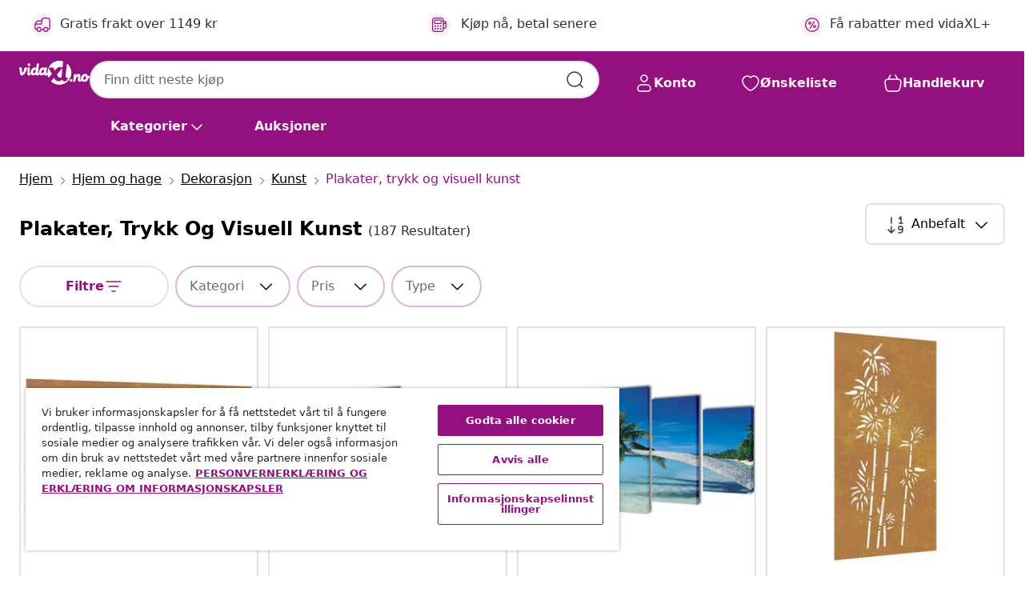

--- FILE ---
content_type: text/html;charset=UTF-8
request_url: https://www.vidaxl.no/g/500044/plakater-trykk-og-visuell-kunst
body_size: 53122
content:
 

 











 


 

























<!DOCTYPE html>
<html lang="nb-no" country="no" dir="ltr">
<head>




<link rel="preload" href="/on/demandware.static/Sites-vidaxl-no-Site/-/default/dw12605bad/fonts/vidaXLfontFE.woff" as="font" crossorigin />

<style>
    @font-face {
        font-family: vidaXLfont;
        src:  url("/on/demandware.static/Sites-vidaxl-no-Site/-/default/dw12605bad/fonts/vidaXLfontFE.woff") format("woff");
        font-weight: 400;
        font-style: normal;
    }
</style>

<link rel="preload" href="/on/demandware.static/Sites-vidaxl-no-Site/-/nb_NO/dwede629a0/images/vidaXL_logo.svg" as="image" />


    <link rel="preload" href="/on/demandware.static/Sites-vidaxl-no-Site/-/nb_NO/v1768634292071/css/global-modified.css" as="style" />
    <link rel="preload" href="/on/demandware.static/Sites-vidaxl-no-Site/-/nb_NO/v1768634292071/css/molecules.css" as="style" />



    <link rel="preload" href="//cdn.cookielaw.org/scripttemplates/otSDKStub.js" as="script" />

<!--[if gt IE 9]><!-->
<script>//common/scripts.isml</script>
<script defer type="text/javascript" src="/on/demandware.static/Sites-vidaxl-no-Site/-/nb_NO/v1768634292071/js/main.js"></script>

    
        <script defer type="text/javascript" src="/on/demandware.static/Sites-vidaxl-no-Site/-/nb_NO/v1768634292071/js/search.js"
            
            >
        </script>
    

    
        <script defer type="text/javascript" src="/on/demandware.static/Sites-vidaxl-no-Site/-/nb_NO/v1768634292071/js/categoryFlowbox.js"
            
            >
        </script>
    


<!--<![endif]-->
<script>
    window.SitePreferences =  {"dataDogImageAddErrorEnable":true}
</script>


<meta charset=UTF-8>

<meta http-equiv="x-ua-compatible" content="ie=edge">

<meta name="viewport" content="width=device-width, initial-scale=1">
















    



    
        

  




    <link rel="alternate" hreflang="en-GB" href="https://www.vidaxl.co.uk/g/500044/posters-prints-visual-artwork" >
<link rel="alternate" hreflang="fi-FI" href="https://www.vidaxl.fi/g/500044/julisteet-painokuvat-koristetaulut" >
<link rel="alternate" hreflang="lt-LT" href="https://www.vidaxl.lt/g/500044/plakatai-nuotraukos-ir-iliustracijos" >
<link rel="alternate" hreflang="ar-SA" href="https://www.vidaxl.sa.com/g/500044/" >
<link rel="alternate" hreflang="bg-BG" href="https://www.vidaxl.bg/g/500044/plakati-posteri-vizualno-izkustvo" >
<link rel="alternate" hreflang="cs-CZ" href="https://www.vidaxl.cz/g/500044/plakaty-potisky-a-vizualni-umeni" >
<link rel="alternate" hreflang="pl-PL" href="https://www.vidaxl.pl/g/500044/plakaty-nadruki-i-fototapety" >
<link rel="alternate" hreflang="sl-SI" href="https://www.vidaxl.si/g/500044/posterji-printi-in-vizualna-umetnost" >
<link rel="alternate" hreflang="sv-SE" href="https://www.vidaxl.se/g/500044/affischer-tryck-konstverk" >
<link rel="alternate" hreflang="nl-BE" href="https://nl.vidaxl.be/g/500044/posters-prenten-kunstwerken" >
<link rel="alternate" hreflang="nl-NL" href="https://www.vidaxl.nl/g/500044/posters-prenten-kunstwerken" >
<link rel="alternate" hreflang="en-SA" href="https://en.vidaxl.sa.com/g/500044/posters-prints-visual-artwork" >
<link rel="alternate" hreflang="lv-LV" href="https://www.vidaxl.lv/g/500044/plakati-apdrukas-un-vizualie-makslas-darbi" >
<link rel="alternate" hreflang="el-GR" href="https://www.vidaxl.gr/g/500044/afises-kamvades-eikastika-erga" >
<link rel="alternate" hreflang="hu-HU" href="https://www.vidaxl.hu/g/500044/poszterek-nyomtatvanyok-es-vizualis-mualkotasok" >
<link rel="alternate" hreflang="is-IS" href="https://is.vidaxl.is/g/500044/plakot-utprent-og-sjonlist" >
<link rel="alternate" hreflang="de-CH" href="https://de.vidaxl.ch/g/500044/poster-drucke-wandbilder" >
<link rel="alternate" hreflang="en-AU" href="https://www.vidaxl.com.au/g/500044/posters-prints-visual-artwork" >
<link rel="alternate" hreflang="uk-UA" href="https://uk.vidaxl.com.ua/g/500044/постери-принти-та-візуальне-митецтво" >
<link rel="alternate" hreflang="en-AE" href="https://en.vidaxl.ae/g/500044/posters-prints-visual-artwork" >
<link rel="alternate" hreflang="en-IE" href="https://www.vidaxl.ie/g/500044/posters-prints-visual-artwork" >
<link rel="alternate" hreflang="nb-NO" href="https://www.vidaxl.no/g/500044/plakater-trykk-og-visuell-kunst" >
<link rel="alternate" hreflang="en-US" href="https://www.vidaxl.com/g/500044/posters-prints-visual-artwork" >
<link rel="alternate" hreflang="hr-HR" href="https://www.vidaxl.hr/g/500044/posteri-tiskovine-i-vizualna-umjetnicka-djela" >
<link rel="alternate" hreflang="sk-SK" href="https://www.vidaxl.sk/g/500044/plagaty-potlace-a-vizualne-umenie" >
<link rel="alternate" hreflang="de-DE" href="https://www.vidaxl.de/g/500044/poster-drucke-wandbilder" >
<link rel="alternate" hreflang="fr-BE" href="https://fr.vidaxl.be/g/500044/affiches-reproductions-oeuvres-graphiques" >
<link rel="alternate" hreflang="fr-CH" href="https://fr.vidaxl.ch/g/500044/affiches-reproductions-oeuvres-graphiques" >
<link rel="alternate" hreflang="it-IT" href="https://www.vidaxl.it/g/500044/poster-stampe-e-opere-decorative" >
<link rel="alternate" hreflang="fr-CA" href="https://fr.vidaxl.ca/g/500044/affiches-reproductions-oeuvres-graphiques" >
<link rel="alternate" hreflang="da-DK" href="https://www.vidaxl.dk/g/500044/plakater-prints-vaegkunst" >
<link rel="alternate" hreflang="ar-AE" href="https://ar.vidaxl.ae/g/500044/" >
<link rel="alternate" hreflang="de-AT" href="https://www.vidaxl.at/g/500044/poster-drucke-wandbilder" >
<link rel="alternate" hreflang="et-EE" href="https://www.vidaxl.ee/g/500044/postrid-mustrid-ja-visuaalne-kunst" >
<link rel="alternate" hreflang="ja-JP" href="https://www.vidaxl.jp/g/500044/" >
<link rel="alternate" hreflang="ro-RO" href="https://www.vidaxl.ro/g/500044/postere-materiale-printate-vizuale" >
<link rel="alternate" hreflang="fr-FR" href="https://www.vidaxl.fr/g/500044/affiches-reproductions-oeuvres-graphiques" >
<link rel="alternate" hreflang="en-CA" href="https://en.vidaxl.ca/g/500044/posters-prints-visual-artwork" >
<link rel="alternate" hreflang="es-ES" href="https://www.vidaxl.es/g/500044/carteles-copias-y-arte-visual" >
<link rel="alternate" hreflang="pt-PT" href="https://www.vidaxl.pt/g/500044/posteres-quadros-e-artes-visuais" >


    




 
    
        
            <meta property="og:title" content="Plakater, trykk og visuell kunst - Se v&aring;rt store sortiment her">
        
    

    
        
            
                
                <meta name="robots" content="index,follow">
            
        
        
    

    
        
            <meta property="og:url" content="https://www.vidaxl.no/g/500044/plakater-trykk-og-visuell-kunst">
        
    

    
        
            <meta property="og:description" content="{PlaceHolder} - Utforsk kategorien Plakater, trykk og visuell kunst her. Hos vidaXL tilbyr vi et bredt utvalg av produkter i kategorien Plakater, trykk og visuell kunst til gode priser.">
        
    



    <meta property="og:image" content="https://www.vidaxl.no/on/demandware.static/Sites-vidaxl-no-Site/-/default/dw90433d49/images/social_logos/vidaxl-no.png"/> 





        <title>Plakater, trykk og visuell kunst - Se vårt store sortiment her</title>




    
        
    
    
        
        
            <meta name="description" content="plakater, trykk og visuell kunst - Utforsk kategorien Plakater, trykk og visuell kunst her. Hos vidaXL tilbyr vi et bredt utvalg av produkter i kategorien Plakater, trykk og visuell kunst til gode priser." /> 
         
        
    


    <meta name="keywords" content="" />

 

<link rel="icon" type="image/png" href="/on/demandware.static/Sites-vidaxl-no-Site/-/default/dwb408d4bd/images/favicons/favicon-196x196.png" sizes="196x196" />
<link rel="icon" type="image/png" href="/on/demandware.static/Sites-vidaxl-no-Site/-/default/dwdb09da36/images/favicons/favicon-96x96.png" sizes="96x96" />
<link rel="icon" type="image/png" href="/on/demandware.static/Sites-vidaxl-no-Site/-/default/dwbd770745/images/favicons/favicon-32x32.png" sizes="32x32" />
<link rel="icon" type="image/png" href="/on/demandware.static/Sites-vidaxl-no-Site/-/default/dwd8b77439/images/favicons/favicon-16x16.png" sizes="16x16" />
<link rel="icon" type="image/png" href="/on/demandware.static/Sites-vidaxl-no-Site/-/default/dwf2f441ab/images/favicons/favicon-128.png" sizes="128x128" />
<link rel="icon" type="image/png" href="/on/demandware.static/Sites-vidaxl-no-Site/-/default/dw5db65b5c/images/favicons/favicon-48x48.png" sizes="48x48" />
<link rel="icon" type="image/png" href="/on/demandware.static/Sites-vidaxl-no-Site/-/default/dwc06a1535/images/favicons/favicon-144x144.png" sizes="144x144" />
<link rel="icon" type="image/x-icon" href="/on/demandware.static/Sites-vidaxl-no-Site/-/default/dw9d734a52/images/favicon.ico" />

<link rel="stylesheet" href="/on/demandware.static/Sites-vidaxl-no-Site/-/nb_NO/v1768634292071/css/global-modified.css" />


<link rel="stylesheet" href="/on/demandware.static/Sites-vidaxl-no-Site/-/nb_NO/v1768634292071/css/molecules.css" />


    
        <link rel="stylesheet" href="/on/demandware.static/Sites-vidaxl-no-Site/-/nb_NO/v1768634292071/css/search.css" />
    


<script type="application/ld+json">
    {
    "@context": "https://schema.org",
    "@type": "Organization",
    "brand": {"name": "vidaXL", "@type": "Thing"}
    }
</script>

<script id="fallback-images-script" data-use-alternative-product-images="ONLY_MISSING">
    function handleImageError(img) {
        const useAlternativeProductImages = document.querySelector('#fallback-images-script').dataset.useAlternativeProductImages;
        var dataDogPreference = SitePreferences.dataDogImageAddErrorEnable;
        img.onerror = ""; // prevent infinite loop
        if (dataDogPreference && window.DD_RUM) {
            // Report the error to Datadog RUM
            window.DD_RUM.onReady(function() {
            if (window.DD_RUM && typeof window.DD_RUM.addError === 'function') {
                console.log('Reporting image load error to Datadog RUM for image:', img.src);
                window.DD_RUM.addError(new Error('Main image load error:'+img.src), {
                    source: 'image',
                    handling: 'handled',
                    imgSrc: img.src,
                    alt: img.alt || ''
                });
            }
            });
         }
        if (useAlternativeProductImages === 'ONLY_MISSING' && img.dataset.alternativeImgSrc) {
            img.src = img.dataset.alternativeImgSrc;
            img.onerror = function () {
                img.src = img.dataset.errorSrc;
                if (dataDogPreference && window.DD_RUM) {               
                    // Report secondary error to Datadog RUM
                    window.DD_RUM.onReady(function() {
                        if (window.DD_RUM && typeof window.DD_RUM.addError === 'function') {
                            console.log('Reporting alternative image load error to Datadog RUM for image:', img.dataset.alternativeImgSrc);
                            window.DD_RUM.addError(new Error('Alternative image load error:' + img.dataset.alternativeImgSrc), {
                                handling: 'handled',
                                imgSrc: img.src,
                                alt: img.alt || ''
                            });
                        }
                    });
                }
            };
        } else if (img.dataset.sourceImg) {
            if (img.dataset.altImgSrc){
                img.src = img.dataset.altImgSrc;
                img.removeAttribute('srcset');
                img.onerror = function () {
                const fallbackTried = img.dataset.fallbackTried === "true";
                if (!fallbackTried) {
                    img.dataset.fallbackTried = "true";
                    img.src = img.dataset.errorSrc;
                    if (dataDogPreference && window.DD_RUM) {
                        // Report secondary error to Datadog RUM
                        window.DD_RUM.onReady(function() {
                            if (window.DD_RUM && typeof window.DD_RUM.addError === 'function') {
                                console.log('Reporting alternative image load error to Datadog RUM for image:', img.dataset.altImgSrc);
                                window.DD_RUM.addError(new Error('Alternative image load error:' + img.dataset.altImgSrc), {
                                    handling: 'handled',
                                    imgSrc: img.src,
                                    alt: img.alt || ''
                                    });
                                }
                        });
                    }
                    img.removeAttribute('srcset');
                    img.classList.add('unavailable-image-loaded');
                } else {
                    img.onerror = null; // stop the loop
                }
            };
            }
        } 
        else if (img.dataset.errorSrc) {
            img.src = img.dataset.errorSrc;
        }
    }

    function handleBackgroundImageError(imgElement) {
        const fallbackImage = imgElement.getAttribute('data-alternative-img-src');
        const errorImage = imgElement.getAttribute('data-error-src') || '/images/product-image-unavailable.svg';

        // Determine the final image to use for <img src>
        const finalImage = (fallbackImage && fallbackImage.trim() !== '') ? fallbackImage : errorImage;

        // Apply the fallback or error image to the <img>
        imgElement.src = finalImage;
    }

// Separate function that sets the background image
function applyOverlayBackground(imgElement, imageUrl) {
    if (imageUrl && imageUrl.trim() !== '' && imageUrl !== 'null') {
        const parentDiv = imgElement.closest('div');
        if (parentDiv) {
            parentDiv.style.backgroundImage = 'var(--overlay-gradient), url('+ imageUrl +')';
        }
    }
    imgElement.classList.add('invisible');
}

</script>





<!-- Consent Mode default settings -->
<script>
    var dataLayer = dataLayer || [];
    function gtag(){dataLayer.push(arguments);}

    gtag('consent', 'default', {
    'ad_storage': 'denied',
    'analytics_storage': 'denied',
    'functionality_storage': 'denied',
    'personalization_storage': 'denied',
    'security_storage': 'denied',
    'ad_user_data': 'denied',
    'ad_personalization': 'denied',
    'wait_for_update': 500
    });
</script>





<script>
    window.dataLayer = window.dataLayer || [];
</script>


    <script async src="https://536004373.collect.igodigital.com/collect.js"> </script>
    <script>
    var _etmc = [];
    _etmc.push(["setOrgId", 536004373]);
    </script>





    
        
                <!-- Google Tag Manager -->
                <script>(function(w,d,s,l,i){w[l]=w[l]||[];w[l].push({'gtm.start':
                        new Date().getTime(),event:'gtm.js'});var f=d.getElementsByTagName(s)[0],
                    j=d.createElement(s),dl=l!='dataLayer'?'&l='+l:'';j.async=true;j.src=
                    'https://www.googletagmanager.com/gtm.js?id='+i+dl;f.parentNode.insertBefore(j,f);
                })(window,document,'script','dataLayer','GTM-T53NPDD');</script>
                <!-- End Google Tag Manager -->
        
    

    
    



    <!-- OneTrust Cookies Consent Notice start for www.vidaxl.no-->
    <script src="https://cdn.cookielaw.org/scripttemplates/otSDKStub.js" charset="UTF-8"
        data-domain-script="35a0506e-4435-4fb9-a66b-21fd1112be39" data-document-language="true" ></script>
    <script>
        function OptanonWrapper() { }
    </script>
    <!-- OneTrust Cookies Consent Notice end for www.vidaxl.no-->



    <!-- Prefixbox Integration -->
<link rel="preconnect" href="https://integration.prefixbox.com/" />
<link rel="dns-prefetch" href="https://integration.prefixbox.com/" />
<link rel="preconnect" href="https://api.prefixbox.com/" />
<link rel="dns-prefetch" href="https://api.prefixbox.com/" />
<script>
    window.prefixboxAnalytics=window.prefixboxAnalytics||function(t,s,p,o){(window.pfbxQueue=window.pfbxQueue||[]).push({type:t,source:s,params:p,overrideObject:o});};
    window.prefixboxFunctions=window.prefixboxFunctions||{}; window.prefixboxCustomerFunctions=window.prefixboxCustomerFunctions||{};
</script>
<script
    id="prefixbox-integration-v2"
    async
    defer
    fetchpriority="high"
    type="text/javascript"
    src="https://integration.prefixbox.com/f8da5b1a-d659-445f-b06f-f4f818f56d1d"
> </script>
<!-- End Prefixbox Integration -->



<link rel="canonical" href="https://www.vidaxl.no/g/500044/plakater-trykk-og-visuell-kunst"/>







<link rel="next" href="https://www.vidaxl.no/g/500044/plakater-trykk-og-visuell-kunst?page=2" />




<script type="text/javascript">//<!--
/* <![CDATA[ (head-active_data.js) */
var dw = (window.dw || {});
dw.ac = {
    _analytics: null,
    _events: [],
    _category: "",
    _searchData: "",
    _anact: "",
    _anact_nohit_tag: "",
    _analytics_enabled: "true",
    _timeZone: "Europe/Oslo",
    _capture: function(configs) {
        if (Object.prototype.toString.call(configs) === "[object Array]") {
            configs.forEach(captureObject);
            return;
        }
        dw.ac._events.push(configs);
    },
	capture: function() { 
		dw.ac._capture(arguments);
		// send to CQ as well:
		if (window.CQuotient) {
			window.CQuotient.trackEventsFromAC(arguments);
		}
	},
    EV_PRD_SEARCHHIT: "searchhit",
    EV_PRD_DETAIL: "detail",
    EV_PRD_RECOMMENDATION: "recommendation",
    EV_PRD_SETPRODUCT: "setproduct",
    applyContext: function(context) {
        if (typeof context === "object" && context.hasOwnProperty("category")) {
        	dw.ac._category = context.category;
        }
        if (typeof context === "object" && context.hasOwnProperty("searchData")) {
        	dw.ac._searchData = context.searchData;
        }
    },
    setDWAnalytics: function(analytics) {
        dw.ac._analytics = analytics;
    },
    eventsIsEmpty: function() {
        return 0 == dw.ac._events.length;
    }
};
/* ]]> */
// -->
</script>
<script type="text/javascript">//<!--
/* <![CDATA[ (head-cquotient.js) */
var CQuotient = window.CQuotient = {};
CQuotient.clientId = 'bfns-vidaxl-no';
CQuotient.realm = 'BFNS';
CQuotient.siteId = 'vidaxl-no';
CQuotient.instanceType = 'prd';
CQuotient.locale = 'nb_NO';
CQuotient.fbPixelId = '518595912007740';
CQuotient.activities = [];
CQuotient.cqcid='';
CQuotient.cquid='';
CQuotient.cqeid='';
CQuotient.cqlid='';
CQuotient.apiHost='api.cquotient.com';
/* Turn this on to test against Staging Einstein */
/* CQuotient.useTest= true; */
CQuotient.useTest = ('true' === 'false');
CQuotient.initFromCookies = function () {
	var ca = document.cookie.split(';');
	for(var i=0;i < ca.length;i++) {
	  var c = ca[i];
	  while (c.charAt(0)==' ') c = c.substring(1,c.length);
	  if (c.indexOf('cqcid=') == 0) {
		CQuotient.cqcid=c.substring('cqcid='.length,c.length);
	  } else if (c.indexOf('cquid=') == 0) {
		  var value = c.substring('cquid='.length,c.length);
		  if (value) {
		  	var split_value = value.split("|", 3);
		  	if (split_value.length > 0) {
			  CQuotient.cquid=split_value[0];
		  	}
		  	if (split_value.length > 1) {
			  CQuotient.cqeid=split_value[1];
		  	}
		  	if (split_value.length > 2) {
			  CQuotient.cqlid=split_value[2];
		  	}
		  }
	  }
	}
}
CQuotient.getCQCookieId = function () {
	if(window.CQuotient.cqcid == '')
		window.CQuotient.initFromCookies();
	return window.CQuotient.cqcid;
};
CQuotient.getCQUserId = function () {
	if(window.CQuotient.cquid == '')
		window.CQuotient.initFromCookies();
	return window.CQuotient.cquid;
};
CQuotient.getCQHashedEmail = function () {
	if(window.CQuotient.cqeid == '')
		window.CQuotient.initFromCookies();
	return window.CQuotient.cqeid;
};
CQuotient.getCQHashedLogin = function () {
	if(window.CQuotient.cqlid == '')
		window.CQuotient.initFromCookies();
	return window.CQuotient.cqlid;
};
CQuotient.trackEventsFromAC = function (/* Object or Array */ events) {
try {
	if (Object.prototype.toString.call(events) === "[object Array]") {
		events.forEach(_trackASingleCQEvent);
	} else {
		CQuotient._trackASingleCQEvent(events);
	}
} catch(err) {}
};
CQuotient._trackASingleCQEvent = function ( /* Object */ event) {
	if (event && event.id) {
		if (event.type === dw.ac.EV_PRD_DETAIL) {
			CQuotient.trackViewProduct( {id:'', alt_id: event.id, type: 'raw_sku'} );
		} // not handling the other dw.ac.* events currently
	}
};
CQuotient.trackViewProduct = function(/* Object */ cqParamData){
	var cq_params = {};
	cq_params.cookieId = CQuotient.getCQCookieId();
	cq_params.userId = CQuotient.getCQUserId();
	cq_params.emailId = CQuotient.getCQHashedEmail();
	cq_params.loginId = CQuotient.getCQHashedLogin();
	cq_params.product = cqParamData.product;
	cq_params.realm = cqParamData.realm;
	cq_params.siteId = cqParamData.siteId;
	cq_params.instanceType = cqParamData.instanceType;
	cq_params.locale = CQuotient.locale;
	
	if(CQuotient.sendActivity) {
		CQuotient.sendActivity(CQuotient.clientId, 'viewProduct', cq_params);
	} else {
		CQuotient.activities.push({activityType: 'viewProduct', parameters: cq_params});
	}
};
/* ]]> */
// -->
</script>


   <script type="application/ld+json">
        {"@context":"http://schema.org/","@type":"ItemList","itemListElement":[{"@type":"ListItem","position":1,"url":"https://www.vidaxl.no/e/vidaxl-veggdekorasjon-til-hage-105x55-cm-cortenstal-verdenskart-design/8720845719289.html"},{"@type":"ListItem","position":2,"url":"https://www.vidaxl.no/e/kanvas-flerdelt-veggdekorasjon-home-sweet-home-design-100-x-50-cm/8718475903406.html"},{"@type":"ListItem","position":3,"url":"https://www.vidaxl.no/e/kanvas-flerdelt-veggdekorasjon-sandstrand-med-palmetre-200-x-100-cm/8718475903093.html"},{"@type":"ListItem","position":4,"url":"https://www.vidaxl.no/e/vidaxl-veggdekorasjon-til-hage-105x55-cm-cortenstal-bambusdesign/8720845719142.html"},{"@type":"ListItem","position":5,"url":"https://www.vidaxl.no/e/vidaxl-hageprivat-skjerm-fretwork-solv-32-x-140-cm-rustfritt-stal/8721288749239.html"},{"@type":"ListItem","position":6,"url":"https://www.vidaxl.no/e/vidaxl-hageprivat-skjerm-fretwork-solv-32-x-140-cm-galvanisert-stal/8721288747631.html"},{"@type":"ListItem","position":7,"url":"https://www.vidaxl.no/e/vidaxl-hageprivat-skjerm-fretwork-hvit-32-x-140-cm-kaldvalsestal/8721288747945.html"},{"@type":"ListItem","position":8,"url":"https://www.vidaxl.no/e/vidaxl-veggdekorasjon-til-hage-105x55-cm-cortenstal-horisontdesign/8720845719272.html"},{"@type":"ListItem","position":9,"url":"https://www.vidaxl.no/e/vidaxl-veggdekorasjon-til-hage-105x55-cm-cortenstal-maurisk-design/8720845719074.html"},{"@type":"ListItem","position":10,"url":"https://www.vidaxl.no/e/vidaxl-veggdekorasjoner-til-hage-2-stk-105x55-cm-cortenstal-tredesign/8720845719401.html"},{"@type":"ListItem","position":11,"url":"https://www.vidaxl.no/e/vidaxl-veggdekorasjon-til-hage-105x55-cm-cortenstal-palmetre-design/8720845719159.html"},{"@type":"ListItem","position":12,"url":"https://www.vidaxl.no/e/vidaxl-veggdekorasjon-til-hage-55x55-cm-cortenstal-soldesign/8720845719210.html"},{"@type":"ListItem","position":13,"url":"https://www.vidaxl.no/e/vidaxl-veggdekorasjon-til-hage-55x55-cm-cortenstal-tredesign/8720845719326.html"},{"@type":"ListItem","position":14,"url":"https://www.vidaxl.no/e/vidaxl-hageprivat-skjerm-dyretrykk-svart-32-x-140-cm-kaldvalsestal/8721288747860.html"},{"@type":"ListItem","position":15,"url":"https://www.vidaxl.no/e/vidaxl-hageprivat-skjerm-olivengronn-50-x-140-cm-kaldvalsestal/8721288748102.html"},{"@type":"ListItem","position":16,"url":"https://www.vidaxl.no/e/vidaxl-hageprivat-skjerm-blomster-svart-32-x-140-cm-kaldvalsestal/8721288749055.html"},{"@type":"ListItem","position":17,"url":"https://www.vidaxl.no/e/vidaxl-hageprivat-skjerm-fretwork-rusten-32-x-140-cm-cortenstal/8721288748904.html"},{"@type":"ListItem","position":18,"url":"https://www.vidaxl.no/e/vidaxl-lerretsbilde-blomster-i-vase-flerfarget-150x60-cm/8719883919751.html"},{"@type":"ListItem","position":19,"url":"https://www.vidaxl.no/e/vidaxl-hageprivat-skjerm-blomster-solv-32-x-140-cm-rustfritt-stal/8721288748959.html"},{"@type":"ListItem","position":20,"url":"https://www.vidaxl.no/e/vidaxl-hageprivat-skjerm-fretwork-hvit-32-x-140-cm-kaldvalsestal/8721288747310.html"}]}
    </script>



</head>
<body>

    
        
    

    
    


<div
class="page "
data-action="Search-Show"
data-locale="nb_NO"
data-querystring="cgid=500044"
>


























 

 











 


 



























<div
    class="d-none js-auth-data"
    data-authenticated="false"
    data-registered="false"
    data-dropshipper="null"
    data-isbusinessuser="false"
>
</div>




<div class="container usp-container d-flex flex-row js-usp-row">
    <div class="col-12">
        
	
	<div class="content-asset"><!-- dwMarker="content" dwContentID="8d1ce502cdc295536b7778c4b8" -->
		<div class="usp slick-not-init" id="header-usp">
    <p class="usp-block" data-toggle="modal" data-target="#uspModal">
        <span class="usp-icons">
            <svg width="24" height="24" viewBox="0 0 24 24" fill="none"
                xmlns="http://www.w3.org/2000/svg">
                <path
                    d="M9.13784 4.72433C10.0591 2.8819 10.5197 1.96069 11.143 1.66508C11.6854 1.40782 12.3146 1.40782 12.8571 1.66508C13.4804 1.96069 13.941 2.88191 14.8622 4.72434L15.2215 5.4429C15.5059 6.01177 15.6481 6.29621 15.8562 6.51399C16.0403 6.70676 16.2612 6.86077 16.5058 6.96694C16.782 7.08689 17.0981 7.12201 17.7302 7.19225L18.0564 7.22849C20.2646 7.47385 21.3687 7.59653 21.8677 8.10561C22.3013 8.54802 22.5055 9.16639 22.4205 9.78001C22.3227 10.4861 21.5086 11.242 19.8805 12.7539L19.5361 13.0736C18.9804 13.5897 18.7025 13.8477 18.5419 14.1604C18.4 14.4368 18.3244 14.7424 18.3211 15.0531C18.3174 15.4046 18.4446 15.7671 18.699 16.4921V16.4921C19.5294 18.8587 19.9446 20.042 19.673 20.7338C19.4374 21.3339 18.927 21.7836 18.3021 21.9418C17.5816 22.1241 16.4767 21.5717 14.267 20.4668L13.4311 20.0489C12.9064 19.7865 12.644 19.6553 12.3688 19.6037C12.1251 19.558 11.8749 19.558 11.6312 19.6037C11.356 19.6553 11.0937 19.7865 10.5689 20.0489L9.73299 20.4668C7.52325 21.5717 6.41838 22.1241 5.69791 21.9418C5.07298 21.7836 4.56261 21.3339 4.32703 20.7338C4.05543 20.042 4.47062 18.8587 5.30101 16.4921V16.4921C5.55541 15.7671 5.68261 15.4046 5.67891 15.0531C5.67565 14.7424 5.60005 14.4368 5.45811 14.1604C5.29751 13.8477 5.01964 13.5897 4.46388 13.0736L4.11954 12.7539C2.49141 11.242 1.67734 10.4861 1.57953 9.78001C1.49453 9.16639 1.69867 8.54802 2.13229 8.10561C2.63127 7.59653 3.73538 7.47385 5.9436 7.22849L6.26976 7.19225C6.90189 7.12201 7.21795 7.08689 7.49423 6.96694C7.73879 6.86077 7.95965 6.70676 8.14383 6.51399C8.35189 6.29621 8.49411 6.01178 8.77855 5.44291L9.13784 4.72433Z"
                    stroke="var(--color-plum-500, #93117e)" stroke-width="1.5"
                    stroke-linecap="round"
                    stroke-linejoin="round" />
            </svg>
        </span>
        <span>24/7 tilbud</span>
    </p>
    <p class="usp-block" data-toggle="modal" data-target="#uspModal">
        <span class="usp-icons">
            <svg width="24" height="24" viewBox="0 0 24 24" fill="none"
                xmlns="http://www.w3.org/2000/svg">
                <path
                    d="M10 19H14M10 19C10 20.6569 8.65685 22 7 22C5.34315 22 4 20.6569 4 19M10 19C10 17.3431 8.65685 16 7 16C5.34315 16 4 17.3431 4 19M14 19C14 20.6569 15.3431 22 17 22C18.6569 22 20 20.6569 20 19M14 19C14 17.3431 15.3431 16 17 16C18.6569 16 20 17.3431 20 19M20 19V19C21.6569 19 23 17.6569 23 16V6.8C23 5.11984 23 4.27976 22.673 3.63803C22.3854 3.07354 21.9265 2.6146 21.362 2.32698C20.7202 2 19.8802 2 18.2 2H15.8C14.1198 2 13.2798 2 12.638 2.32698C12.0735 2.6146 11.6146 3.07354 11.327 3.63803C11 4.27976 11 5.11984 11 6.8V7.8C11 8.9201 11 9.48016 10.782 9.90798C10.5903 10.2843 10.2843 10.5903 9.90798 10.782C9.48016 11 8.92011 11 7.8 11H1.5M4 19V19C3.06812 19 2.60218 19 2.23463 18.8478C1.74458 18.6448 1.35523 18.2554 1.15224 17.7654C1 17.3978 1 16.9319 1 16V12.7727C1 12.1129 1 11.783 1.05245 11.4623C1.09902 11.1775 1.17626 10.8987 1.28282 10.6306C1.40284 10.3286 1.57257 10.0457 1.91205 9.47992L2.13566 9.10723C2.8155 7.97416 3.15542 7.40763 3.62342 6.99611C4.03758 6.63195 4.52256 6.35736 5.04791 6.18958C5.64157 6 6.30225 6 7.62362 6H11"
                    stroke="var(--color-plum-500, #93117e)" stroke-width="1.5"
                    stroke-linecap="round" stroke-linejoin="round" />
            </svg>
        </span>
        <span>Gratis frakt over 1149 kr</span>
    </p>
    <p class="usp-block" data-toggle="modal" data-target="#uspModal">
        <span class="usp-icons">
            <svg width="24" height="24" viewBox="0 0 24 24" fill="none"
                xmlns="http://www.w3.org/2000/svg">
                <path
                    d="M6.5 14C6.5 14.2761 6.27614 14.5 6 14.5C5.72386 14.5 5.5 14.2761 5.5 14M6.5 14C6.5 13.7239 6.27614 13.5 6 13.5C5.72386 13.5 5.5 13.7239 5.5 14M6.5 14H5.5M6.5 18C6.5 18.2761 6.27614 18.5 6 18.5C5.72386 18.5 5.5 18.2761 5.5 18M6.5 18C6.5 17.7239 6.27614 17.5 6 17.5C5.72386 17.5 5.5 17.7239 5.5 18M6.5 18H5.5M10.5 14C10.5 14.2761 10.2761 14.5 10 14.5C9.72386 14.5 9.5 14.2761 9.5 14M10.5 14C10.5 13.7239 10.2761 13.5 10 13.5C9.72386 13.5 9.5 13.7239 9.5 14M10.5 14H9.5M10.5 18C10.5 18.2761 10.2761 18.5 10 18.5C9.72386 18.5 9.5 18.2761 9.5 18M10.5 18C10.5 17.7239 10.2761 17.5 10 17.5C9.72386 17.5 9.5 17.7239 9.5 18M10.5 18H9.5M14.5 14C14.5 14.2761 14.2761 14.5 14 14.5C13.7239 14.5 13.5 14.2761 13.5 14M14.5 14C14.5 13.7239 14.2761 13.5 14 13.5C13.7239 13.5 13.5 13.7239 13.5 14M14.5 14H13.5M14.5 18C14.5 18.2761 14.2761 18.5 14 18.5C13.7239 18.5 13.5 18.2761 13.5 18M14.5 18C14.5 17.7239 14.2761 17.5 14 17.5C13.7239 17.5 13.5 17.7239 13.5 18M14.5 18H13.5M22 10H18M18 7H18.8C19.9201 7 20.4802 7 20.908 7.21799C21.2843 7.40973 21.5903 7.71569 21.782 8.09202C22 8.51984 22 9.07989 22 10.2V13.8C22 14.9201 22 15.4802 21.782 15.908C21.5903 16.2843 21.2843 16.5903 20.908 16.782C20.4802 17 19.9201 17 18.8 17H18M6.6 10H13.4C13.9601 10 14.2401 10 14.454 9.89101C14.6422 9.79513 14.7951 9.64215 14.891 9.45399C15 9.24008 15 8.96005 15 8.4V6.6C15 6.03995 15 5.75992 14.891 5.54601C14.7951 5.35785 14.6422 5.20487 14.454 5.10899C14.2401 5 13.9601 5 13.4 5H6.6C6.03995 5 5.75992 5 5.54601 5.10899C5.35785 5.20487 5.20487 5.35785 5.10899 5.54601C5 5.75992 5 6.03995 5 6.6V8.4C5 8.96005 5 9.24008 5.10899 9.45399C5.20487 9.64215 5.35785 9.79513 5.54601 9.89101C5.75992 10 6.03995 10 6.6 10ZM6.8 22H13.2C14.8802 22 15.7202 22 16.362 21.673C16.9265 21.3854 17.3854 20.9265 17.673 20.362C18 19.7202 18 18.8802 18 17.2V6.8C18 5.11984 18 4.27976 17.673 3.63803C17.3854 3.07354 16.9265 2.6146 16.362 2.32698C15.7202 2 14.8802 2 13.2 2H6.8C5.11984 2 4.27976 2 3.63803 2.32698C3.07354 2.6146 2.6146 3.07354 2.32698 3.63803C2 4.27976 2 5.11984 2 6.8V17.2C2 18.8802 2 19.7202 2.32698 20.362C2.6146 20.9265 3.07354 21.3854 3.63803 21.673C4.27976 22 5.11984 22 6.8 22Z"
                    stroke="var(--color-plum-500, #93117e)" stroke-width="1.5"
                    stroke-linecap="round"
                    stroke-linejoin="round" />
            </svg>
        </span>
        <span>Kjøp nå, betal senere</span>
    </p>
<p class="usp-block" data-target="#uspModal" data-toggle="modal"><span class="usp-icons"> <svg fill="none" height="24" viewbox="0 0 24 24" width="24" xmlns="http://www.w3.org/2000/svg"> <path d="M14.9999 7L8.99988 17M22 12C22 17.5228 17.5228 22 12 22C6.47715 22 2 17.5228 2 12C2 6.47715 6.47715 2 12 2C17.5228 2 22 6.47715 22 12ZM9.99988 9.5C9.99988 10.3284 9.32831 11 8.49988 11C7.67145 11 6.99988 10.3284 6.99988 9.5C6.99988 8.67157 7.67145 8 8.49988 8C9.32831 8 9.99988 8.67157 9.99988 9.5ZM16.9999 14.5C16.9999 15.3284 16.3283 16 15.4999 16C14.6715 16 13.9999 15.3284 13.9999 14.5C13.9999 13.6716 14.6715 13 15.4999 13C16.3283 13 16.9999 13.6716 16.9999 14.5Z" stroke="var(--color-plum-500, #93117e)" stroke-linecap="round" stroke-linejoin="round" stroke-width="1.5"></path> </svg> </span> <span>Få rabatter med vidaXL+</span></p>
</div>
</div>
	</div> <!-- End content-asset -->



        <div class="modal fade p-0 custom-modal" id="uspModal" tabindex="-1" role="dialog" aria-labelledby="uspModal">
            <div class="modal-dialog" role="document">
                <div class="modal-content">
                    <div>
                        <div class="modal-header-usp">
                            <p class="modal-title-usp">Hvorfor velge vidaXL?
                                
<button 
    class="vbtn text-base btn-neutral transparent pill btn-semantic font-weight-semibold"
    type="button"
    
        data-dismiss="modal"
        
        
        
        
        
        
        aria-label="Lukk menyen"
        
        name="button"
        >

        

        
    
         
            
                <img class="" src="/on/demandware.static/Sites-vidaxl-no-Site/-/default/dwac11c557/images/svg/common/cross.svg"
                    alt="Fjern s&oslash;keord" width="24px"
                    height="24px">
            
        

        

        

        

    

    

</button>
                            </p>
                        </div>
                    </div>
                    <div class="usp-layout">
                        







<div class="templatePage" id="headerusp">
<div class="experience-region experience-main"><div class="experience-component experience-custom_layouts-headerUSP">

<div class="mobile-2r-2c">
    <div class="usp-row">
        <div class="region usp-section"><div class="experience-component experience-custom_assets-usp">
























 

 











 


 























<div class="modal-body-usp row">
    <div class="popup-usp">
        <div class="usp-main">
            <div class="usp-icon">
                <img src="/on/demandware.static/Sites-vidaxl-no-Site/-/default/dw2d18756e/images/svg/usp/star.svg" alt="usp icon" width="100%" height="100%"/>
            </div>
            <div class="row-des">
                <p class="text-base font-weight-bold title">24/7 tilbud</p>
                <p class="description">Finn de beste tilbudene og rabatterte produktene hver dag hos vidaXL!</p>
            </div>
        </div>
        
            

<a
class="btn-neutral outlined text-base font-weight-semibold vbtn text-base "

href="https://www.vidaxl.no/cms-coupon-code.html"
target="_self"
tabindex="0"
title="button" role="button"
aria-label="button"






>




<span class="btn-text">G&aring; til tilbud</span>



</a>
        
    </div>
</div></div></div>
        <div class="region usp-section"><div class="experience-component experience-custom_assets-usp">
























 

 











 


 























<div class="modal-body-usp row">
    <div class="popup-usp">
        <div class="usp-main">
            <div class="usp-icon">
                <img src="/on/demandware.static/Sites-vidaxl-no-Site/-/default/dwb8d6a768/images/svg/usp/truck.svg" alt="usp icon" width="100%" height="100%"/>
            </div>
            <div class="row-des">
                <p class="text-base font-weight-bold title">Gratis frakt over 1149 kr</p>
                <p class="description">F&aring; gratis frakt p&aring; alle bestillinger over 1149 kr</p>
            </div>
        </div>
        
    </div>
</div></div></div>
        <div class="region usp-section"><div class="experience-component experience-custom_assets-usp">
























 

 











 


 























<div class="modal-body-usp row">
    <div class="popup-usp">
        <div class="usp-main">
            <div class="usp-icon">
                <img src="/on/demandware.static/Sites-vidaxl-no-Site/-/default/dw6ba87ef3/images/svg/usp/pos.svg" alt="usp icon" width="100%" height="100%"/>
            </div>
            <div class="row-des">
                <p class="text-base font-weight-bold title">Kj&oslash;p n&aring;, betal senere</p>
                <p class="description">Hos vidaXL kan du f&aring; favorittproduktet ditt med en gang og betale senere med Klarna!</p>
            </div>
        </div>
        
    </div>
</div></div></div>
        <div class="region usp-section"><div class="experience-component experience-custom_assets-usp">
























 

 











 


 























<div class="modal-body-usp row">
    <div class="popup-usp">
        <div class="usp-main">
            <div class="usp-icon">
                <img src="/on/demandware.static/Sites-vidaxl-no-Site/-/default/dw2722eabe/images/svg/usp/procent-circle.svg" alt="usp icon" width="100%" height="100%"/>
            </div>
            <div class="row-des">
                <p class="text-base font-weight-bold title">Maksimer besparelsen din med vidaXL+</p>
                <p class="description">Registrer deg med kontoen din i dag og se vidaXL+-poengene dine vokse. Jo mer du handler, jo st&oslash;rre rabatter kan du l&aring;se opp!</p>
            </div>
        </div>
        
            

<a
class="btn-neutral outlined text-base font-weight-semibold vbtn text-base "

href="https://www.vidaxl.no/loyalty-vidaXL.html"
target="_self"
tabindex="0"
title="button" role="button"
aria-label="button"






>




<span class="btn-text">Opprett en konto</span>



</a>
        
    </div>
</div></div></div>
    </div>
</div></div></div>
</div>




                    </div>
                </div>
            </div>
        </div>
    </div>
    <div class="search-tooltip d-none">
        <span class="tooltip">Vennligst skriv inn et s&oslash;keord</span>
    </div>
    
</div>
<header id="header" class="bg-primary sticky-top js-navigation header-wrapper ">
    <div class="header-container container-max-width">
        <nav class="d-block">
            <div class="row js-nav-row bg-primary hide-search-desktop header-nav-row flex-nowrap d-xl-flex">
                <button class="vbtn btn-base js-navbar-toggler navbar-toggler d-desktop-none" type="button"
                    aria-controls="sg-navbar-collapse" aria-expanded="false" aria-label="Toggle navigation">
                    <div class="nav-toggle d-inline-block">
                        <div class="nav-navicon">
                            <img class="menu-icon" src="/on/demandware.static/Sites-vidaxl-no-Site/-/default/dw707bd61a/images/svg/common/menu.svg"
                                alt=" meny" width="24" height="24">
                        </div>
                    </div>
                </button>
                <a id="logo" class="col justify-content-center align-content-center notranslate menu-logo"
                    href="/" title="vidaXL Hjem">
                    <img class="svg logo text-primary" src="/on/demandware.static/Sites-vidaxl-no-Site/-/nb_NO/dwede629a0/images/vidaXL_logo.svg"
                        alt="vidaXL Home" width="100%" height="100%">

                    <img class="svg logo text-primary mobile-sticky-logo"
                        src="/on/demandware.static/Sites-vidaxl-no-Site/-/default/dw8596f5bc/images/svg/common/vidaXL_logo_white.svg" alt="vidaXL Home" width="100%" height="100%">
                </a>
                <div
                    class="d-none d-desktop-none categories-button-block js-categories-button-block header-categorie-links">
                    
<button 
    class="vbtn text-base btn-base pill js-toggle-navigation js-bottom-menu-item font-weight-semibold"
    type="button"
    
        
        
        
        
        
        
        
        aria-label="Kategorier"
        
        name="button"
        >

        

        
    
        

        

        

        
            <span class="btn-text">Kategorier</span>
        

    

     
           
            
                <svg width="24" height="24" viewBox="0 0 24 24" fill="none" xmlns="http://www.w3.org/2000/svg">
                    <path d="M10 6L16 12L10 18" stroke-width="1.5" stroke-linecap="round" stroke-linejoin="round"/>
                </svg>
            
            
            
    

</button>
                </div>
                <div class="col px-0 d-none d-desktop-block">
                    






























 

 











 


 























<div class="site-search w-100 search-bar">
    <form role="search" action="/catalogsearch/result" method="get" name="simpleSearch" class="h-100">

        <div class="input-group search-input-container">
            <input class="search-field horizontal-shake-animation flex-fill text-input text-base fint-weight-regular"
    type="text"
    name="q"
    value=""
    enterkeyhint="search"
    placeholder="Finn ditt neste kj&oslash;p"
    role="combobox"
    aria-describedby="search-assistive-text"
    aria-haspopup="listbox"
    maxlength="100"
    aria-owns="search-results"
    aria-expanded="false"
    aria-autocomplete="list"
    aria-activedescendant=""
    aria-controls="search-results"
    aria-label="Skriv inn s&oslash;keord eller varenr."
    autocomplete="off"
/>

            
<button 
    class="vbtn text-base btn-semantic d-none reset-button horizontal-shake-animation pill btn-base outlined"
    type="button"
    
        
        
        
        
        
        
        
        aria-label="Fjern s&oslash;keord"
        
        name="button"
        >

        

        
    
         
            
                <img class="" src="/on/demandware.static/Sites-vidaxl-no-Site/-/default/dwac11c557/images/svg/common/cross.svg"
                    alt="Fjern s&oslash;keord" width="24px"
                    height="24px">
            
        

        

        

        

    

    

</button>
            
<button 
    class="vbtn text-base btn-semantic search-button horizontal-shake-animation pill btn-base outlined"
    type="button"
    
        
        
        
        
        
        
        
        aria-label="Skriv inn s&oslash;keord"
        
        name="search-button"
        >

        

        
    
         
            
                <img class="" src="/on/demandware.static/Sites-vidaxl-no-Site/-/default/dw58f42cc3/images/svg/common/search.svg"
                    alt="Search Icon" width="24px"
                    height="24px">
            
        

        

        

        

    

    

</button>

            <div class="suggestions-wrapper w-100 mt-1"
                data-url="/on/demandware.store/Sites-vidaxl-no-Site/nb_NO/SearchServices-GetSuggestions?q=">
                
























 

 











 


 






















<div class="flex-column suggestions presearch-suggestions border-0 shadow-lg" style="display: none">
    <div class="recentsearchDisplay">
        <div class="font-weight-bold text-sm search-sug-header">Dine siste s&oslash;k </div>
        <div class="recentSearchesShow" id="recentSearchesShowID" data-no-recent-search-message="Ingen nylige s&oslash;k tilgjengelig"></div>
    </div>

    

    

    
    <p class="text-sm font-weight-bold search-sug-header popularsearchDisplay">Popul&aelig;re s&oslash;k</p>
    <div class="flex-row attribute-chips chip-items">
       
            <div class="chip-item-container">
                

<a
class="btn-tab horizontal attribute-chip chip-item text-base font-weight-regular vbtn text-base "

href="/catalogsearch/result?q=tv%20benk"
target="_self"
tabindex="0"
title="tv benk" role="button"
aria-label="tv benk"






>




<span class="btn-text">tv benk</span>



</a>
            </div>
        
            <div class="chip-item-container">
                

<a
class="btn-tab horizontal attribute-chip chip-item text-base font-weight-regular vbtn text-base "

href="/catalogsearch/result?q=vegghylle"
target="_self"
tabindex="0"
title="vegghylle" role="button"
aria-label="vegghylle"






>




<span class="btn-text">vegghylle</span>



</a>
            </div>
        
            <div class="chip-item-container">
                

<a
class="btn-tab horizontal attribute-chip chip-item text-base font-weight-regular vbtn text-base "

href="/catalogsearch/result?q=baderomshylle"
target="_self"
tabindex="0"
title="baderomshylle" role="button"
aria-label="baderomshylle"






>




<span class="btn-text">baderomshylle</span>



</a>
            </div>
        
            <div class="chip-item-container">
                

<a
class="btn-tab horizontal attribute-chip chip-item text-base font-weight-regular vbtn text-base "

href="/catalogsearch/result?q=baderomsskap"
target="_self"
tabindex="0"
title="baderomsskap" role="button"
aria-label="baderomsskap"






>




<span class="btn-text">baderomsskap</span>



</a>
            </div>
        
            <div class="chip-item-container">
                

<a
class="btn-tab horizontal attribute-chip chip-item text-base font-weight-regular vbtn text-base "

href="/catalogsearch/result?q=bokhylle"
target="_self"
tabindex="0"
title="bokhylle" role="button"
aria-label="bokhylle"






>




<span class="btn-text">bokhylle</span>



</a>
            </div>
        
            <div class="chip-item-container">
                

<a
class="btn-tab horizontal attribute-chip chip-item text-base font-weight-regular vbtn text-base "

href="/catalogsearch/result?q=nattbord"
target="_self"
tabindex="0"
title="nattbord" role="button"
aria-label="nattbord"






>




<span class="btn-text">nattbord</span>



</a>
            </div>
        
            <div class="chip-item-container">
                

<a
class="btn-tab horizontal attribute-chip chip-item text-base font-weight-regular vbtn text-base "

href="/catalogsearch/result?q=oppbl%C3%A5sbar%20sn%C3%B8mann"
target="_self"
tabindex="0"
title="oppbl&aring;sbar sn&oslash;mann" role="button"
aria-label="oppbl&aring;sbar sn&oslash;mann"






>




<span class="btn-text">oppbl&aring;sbar sn&oslash;mann</span>



</a>
            </div>
        
            <div class="chip-item-container">
                

<a
class="btn-tab horizontal attribute-chip chip-item text-base font-weight-regular vbtn text-base "

href="/catalogsearch/result?q=plissegardiner"
target="_self"
tabindex="0"
title="plissegardiner" role="button"
aria-label="plissegardiner"






>




<span class="btn-text">plissegardiner</span>



</a>
            </div>
        
            <div class="chip-item-container">
                

<a
class="btn-tab horizontal attribute-chip chip-item text-base font-weight-regular vbtn text-base "

href="/catalogsearch/result?q=skap%20i%20furu"
target="_self"
tabindex="0"
title="skap i furu" role="button"
aria-label="skap i furu"






>




<span class="btn-text">skap i furu</span>



</a>
            </div>
        
            <div class="chip-item-container">
                

<a
class="btn-tab horizontal attribute-chip chip-item text-base font-weight-regular vbtn text-base "

href="/catalogsearch/result?q=sminkebord"
target="_self"
tabindex="0"
title="sminkebord" role="button"
aria-label="sminkebord"






>




<span class="btn-text">sminkebord</span>



</a>
            </div>
        
    </div>
    
</div>
            </div>
        </div>
        <input type="hidden" id="searchUrl" value="/catalogsearch/result" />
    </form>
</div>
                    <div class="row js-search-bottom-menu">
                        <div class="col d-flex">
                            <div class="header-categorie-links">
                                
<button 
    class="vbtn text-base btn-base pill js-toggle-navigation js-bottom-menu-item font-weight-semibold ${isServerError ? 'd-none' : ''}"
    type="button"
    
        
        
        
        
        
        
        
        aria-label="Kategorier"
        
        name="button"
        >

        

        
    
        

        

        

        
            <span class="btn-text">Kategorier</span>
        

    

     
           
            
                <svg width="24" height="24" viewBox="0 0 24 24" fill="none" xmlns="http://www.w3.org/2000/svg">
                    <path d="M10 6L16 12L10 18" stroke-width="1.5" stroke-linecap="round" stroke-linejoin="round"/>
                </svg>
            
            
            
    

</button>

                                <!-- Placeholder -->
                            </div>
                                
























 

 











 


 























    <div class="header-categorie-links">
        

<a
class="btn-base auction-link pill font-weight-semibold vbtn text-base "

href="/auksjoner"
target="_self"
tabindex="0"
title="Auksjoner" role="button"
aria-label="Auksjoner"






>




<span class="btn-text">Auksjoner</span>



</a>
    </div>
                           
                        </div>
                        
                    </div>
                </div>
                <div class="ml-auto header-search d-flex">
                    <div
                        class="d-flex d-desktop-none header-icon toggle-search-button cursor-pointer js-mobile-sticky-search">
                        
<button 
    class="vbtn text-base vbtn text-base btn-base pill font-weight-semibold"
    type="button"
    
        
        
        
        
        
        
        
        aria-label="Skriv inn s&oslash;keord"
        
        name="button"
        >

        

        
    
         
            
                <img class="" src="/on/demandware.static/Sites-vidaxl-no-Site/-/default/dw68272e8d/images/svg/common/search-icon-white.svg"
                    alt="Search Icon" width="24px"
                    height="24px">
            
        

        

        

        

    

    

</button>
                    </div>
                    



























 

 











 


 






















<div class="d-flex my-account-button js-my-account js-flyout-toggle" data-user="{&quot;email&quot;:null,&quot;id&quot;:&quot;bc01gaylsKST6HvRxDavIj18TB&quot;,&quot;subscriptionStatus&quot;:&quot;unsubscribed&quot;}">
    <div class="flyout-wrapper my-account-flyout">
        <div class="flyout w-100 shadow-lg full-width-mobile">
    <span class="flyout-close js-flyout-close">
        <img class="close-icon" src="/on/demandware.static/Sites-vidaxl-no-Site/-/default/dwac11c557/images/svg/common/cross.svg" alt="account-flyout-close" width="100%" height="100%" >
    </span>
    
    <ul class="base-list d-flex flex-column" role="listbox">
        <li class="d-flex text-sm font-weight-regular">
            <a href="/on/demandware.store/Sites-vidaxl-no-Site/nb_NO/Account-Overview" class="w-100 list-content">
                <div class="list-front">
                    <span>Konto-oversikt</span>
                </div>
            </a>
        </li>

         
            <li class="d-flex text-sm font-weight-regular">
                <a href="/account/orders" class="w-100 list-content">
                    <div class="list-front">
                        <span>Mine bestillinger</span>
                    </div>
                </a>
            </li>
        

        <li class="d-flex text-sm font-weight-regular">
            <a href="/account/details" class="w-100 list-content">
                <div class="list-front">
                    <span>Kontodetaljer</span>
                </div>
            </a>
        </li>

        <li class="d-flex text-sm font-weight-regular logout-link">
            <a href="/on/demandware.store/Sites-vidaxl-no-Site/nb_NO/Login-Logout" class="w-100 js-logout-button list-content">
                <div class="list-front">
                    <span>Logg ut</span>
                </div>
            </a>
        </li>
    </ul>

    <span class="flyout-drag-to-close">
        <span class="point"></span>
        <span class="point"></span>
        <span class="point"></span>
    </span>
</div>
    </div>
    <div class="d-flex header-icon bg-transparent text-base js-wrapper-toggler account-button order-notification with-animation js-account-button-notification  " data-login-get-url="https://www.vidaxl.no/account/login">
        
<button 
    class="vbtn text-base btn-base pill js-account-but-icon font-weight-semibold"
    type="button"
    
        
        
        
        
        
        
        
        aria-label="Konto"
        
        name="button"
        >

        

        
    
         
            
                <img class="" src="/on/demandware.static/Sites-vidaxl-no-Site/-/default/dw513295e7/images/svg/common/user.svg"
                    alt="Account Icon" width="24px"
                    height="24px">
            
        

        

        

        
            <span class="btn-text">Konto</span>
        

    

    

</button>
    </div>
</div>
<div class="sfmcAbandonedBrowse" data-pid="false" ></div>
<div class="sfmcEinsteinRecommendation" data-pid="false" ></div>

                    
























 

 











 


 

























<div class="d-flex wishlist-btn-wrapper">
    <div class="wishlist-btn-header header-icon bg-transparent d-flex text-decoration-none">
        

<a
class="btn-base pill font-weight-semibold vbtn text-base "

href="/account/wishlist"
target="_self"
tabindex="0"
title="&Oslash;nskeliste" role="button"
aria-label="&Oslash;nskeliste"






>



<img src="/on/demandware.static/Sites-vidaxl-no-Site/-/default/dwf129bafc/images/svg/common/heart.svg" alt="Wishlist Icon" width="24px" height="24px"/>




<span class="btn-text">&Oslash;nskeliste</span>



</a> 
        <span class="wishlist-count js-wishlist-count text-sm font-weight-regular ">0.0</span>
    </div>
</div>
                    <div class="minicart d-flex js-header-cart" data-action-url="/on/demandware.store/Sites-vidaxl-no-Site/nb_NO/Cart-MiniCartShow">
                        
























 

 











 


 























<div class="minicart-total bg-transparent header-icon">
    
        <div class="flyout-wrapper empty-cart-flyout-wrapper">
            <div class="minicart-flyout w-100 shadow-lg full-width-mobile">
    <span class="flyout-close js-flyout-close">
         <img class="close-icon" src="/on/demandware.static/Sites-vidaxl-no-Site/-/default/dwac11c557/images/svg/common/cross.svg" alt="empty-cart-close" width="100%" height="100%">
    </span>

    <div class="flyout-section px-0 mb-0 d-flex flex-column text-center" role="listbox">
        <p class="text-md font-weight-bold empty-cart-title">Din handlekurv er tom. </p>
        <div class="font-weight-regular text-base">La oss f&aring; inn noen produkter her!</div>
        <div class="empty-cart-image"> 
             <img class="empty-cart-icon lazyload aspect-ratio-3x2" src="/on/demandware.static/Sites-vidaxl-no-Site/-/default/dwc301fa4c/images/svg/common/emptycart-icon.svg" alt="empty-cart" width="100%" height="100%">
        </div>
    </div>


    <span class="flyout-drag-to-close">
        <span class="point"></span>
        <span class="point"></span>
        <span class="point"></span>
    </span>
</div>
        </div>
    

    

<a
class="btn-base pill minicart-link font-weight-semibold vbtn text-base empty-cart"

href="https://www.vidaxl.no/cart"
target="_self"
tabindex="0"
title="Handlekurv" role="button"
aria-label="Handlekurv"






>



<img src="/on/demandware.static/Sites-vidaxl-no-Site/-/default/dw63f2c198/images/svg/common/shopping-basket.svg" alt="Cart Icon" width="24px" height="24px"/>




<span class="btn-text">Handlekurv</span>



</a> 
    <span class="minicart-quantity text-sm font-weight-regular  d-none">
        0
    </span>
</div>
<div class="popover popover-bottom"></div>
                    </div>
                    
<div class="cart-notification-modal" id="basketNotification" role="dialog"
    aria-labelledby="basketNotification">
    <div class="minicart-flyout shadow-lg full-width-mobile notification-flyout js-notification-flyout popup">
        <div class="flyout-section mb-0 d-flex flex-column add-all-to-cart-modal">
            <div class="empty-cart-image">
                <img class="empty-cart-icon lazyload aspect-ratio-3x2"
                    src="/on/demandware.static/Sites-vidaxl-no-Site/-/default/dw8ad4de45/images/svg/common/empty-state-wishlist-illustration.svg"
                    alt="empty-cart" width="100%" height="100%">
                <span class="notification-flyout-close js-flyout-close">
                    
<button 
    class="vbtn text-base close-icon js-wishlist-close-icon"
    type="button"
    
        
        
        
        
        
        
        
        aria-label="null"
        
        name="button"
        >

        

        
    
         
            
                <img class="" src="/on/demandware.static/Sites-vidaxl-no-Site/-/default/dwac11c557/images/svg/common/cross.svg"
                    alt="null" width="auto"
                    height="auto">
            
        

        

        

        

    

    

</button>
                </span>
            </div>
            <div class="js-notification-message text-md font-weight-bold empty-cart-title" data-product-msg="Produkt lagt til i handlekurven"></div>
            
            

<a
class="vbtn-success pill go-to-cart-btn font-weight-semibold vbtn text-base "

href="/cart"
target="_self"
tabindex="-1"
title="Button" role="button"
aria-label="Button"






>




<span class="btn-text">G&aring; til handlekurven</span>



</a>
        </div>
    </div>
</div>


























 

 











 


 
























<div class="snackbar popup addtocart-error-notification error ">
	<div class="snackbar-header">
		<span class="snackbar-icon"><img class="null" src="/on/demandware.static/Sites-vidaxl-no-Site/-/default/dwd7cd65d8/images/svg/common/alert-triangle-white.svg" alt="null"
				width="null" height="null"/></span>
		
<button 
    class="vbtn text-base pill btn-semantic selected snackbar-icon close-button undo js-snakbar-dismiss-btn"
    type="button"
    
        
        
        
        
        
        
        
        aria-label="null"
        
        name="button"
        >

        

        
    
         
            
                <img class="" src="/on/demandware.static/Sites-vidaxl-no-Site/-/default/dw1dbf761a/images/svg/common/cross-white-icon.svg"
                    alt="null" width="auto"
                    height="auto">
            
        

        

        

        

    

    

</button>
	</div>
	<div class="snackbar-content">
		<p class="text-md font-weight-bold snackbar-text"></p>
	</div>
	

	

	<div class="snackbar-actions">
		
	</div>
</div>
                </div>
            </div>

            <div class="row header-mobile-search  ">
                <div class="d-desktop-none search-mobile">
                    <div class="js-back-row d-none">
                        <div class="js-back-button">
                            
<button 
    class="vbtn text-base btn-base btn-semantic mobile-search-back-btn font-weight-semibold"
    type="button"
    
        
        
        
        
        
        
        
        aria-label="Button"
        
        name="button"
        >

        

        
    
        

        

        

        

    

     
           
            
                <svg width="24" height="24" viewBox="0 0 24 24" fill="none" xmlns="http://www.w3.org/2000/svg">
                    <path d="M10 6L16 12L10 18" stroke-width="1.5" stroke-linecap="round" stroke-linejoin="round"/>
                </svg>
            
            
            
    

</button>
                        </div>
                    </div>
                    






























 

 











 


 























<div class="site-search w-100 search-bar">
    <form role="search" action="/catalogsearch/result" method="get" name="simpleSearch" class="h-100">

        <div class="input-group search-input-container">
            <input class="search-field horizontal-shake-animation flex-fill text-input text-base fint-weight-regular"
    type="text"
    name="q"
    value=""
    enterkeyhint="search"
    placeholder="Finn ditt neste kj&oslash;p"
    role="combobox"
    aria-describedby="search-assistive-text"
    aria-haspopup="listbox"
    maxlength="100"
    aria-owns="search-results"
    aria-expanded="false"
    aria-autocomplete="list"
    aria-activedescendant=""
    aria-controls="search-results"
    aria-label="Skriv inn s&oslash;keord eller varenr."
    autocomplete="off"
/>

            
<button 
    class="vbtn text-base btn-semantic d-none reset-button horizontal-shake-animation pill btn-base outlined"
    type="button"
    
        
        
        
        
        
        
        
        aria-label="Fjern s&oslash;keord"
        
        name="button"
        >

        

        
    
         
            
                <img class="" src="/on/demandware.static/Sites-vidaxl-no-Site/-/default/dwac11c557/images/svg/common/cross.svg"
                    alt="Fjern s&oslash;keord" width="24px"
                    height="24px">
            
        

        

        

        

    

    

</button>
            
<button 
    class="vbtn text-base btn-semantic search-button horizontal-shake-animation pill btn-base outlined"
    type="button"
    
        
        
        
        
        
        
        
        aria-label="Skriv inn s&oslash;keord"
        
        name="search-button"
        >

        

        
    
         
            
                <img class="" src="/on/demandware.static/Sites-vidaxl-no-Site/-/default/dw58f42cc3/images/svg/common/search.svg"
                    alt="Search Icon" width="24px"
                    height="24px">
            
        

        

        

        

    

    

</button>

            <div class="suggestions-wrapper w-100 mt-1"
                data-url="/on/demandware.store/Sites-vidaxl-no-Site/nb_NO/SearchServices-GetSuggestions?q=">
                
























 

 











 


 






















<div class="flex-column suggestions presearch-suggestions border-0 shadow-lg" style="display: none">
    <div class="recentsearchDisplay">
        <div class="font-weight-bold text-sm search-sug-header">Dine siste s&oslash;k </div>
        <div class="recentSearchesShow" id="recentSearchesShowID" data-no-recent-search-message="Ingen nylige s&oslash;k tilgjengelig"></div>
    </div>

    

    

    
    <p class="text-sm font-weight-bold search-sug-header popularsearchDisplay">Popul&aelig;re s&oslash;k</p>
    <div class="flex-row attribute-chips chip-items">
       
            <div class="chip-item-container">
                

<a
class="btn-tab horizontal attribute-chip chip-item text-base font-weight-regular vbtn text-base "

href="/catalogsearch/result?q=tv%20benk"
target="_self"
tabindex="0"
title="tv benk" role="button"
aria-label="tv benk"






>




<span class="btn-text">tv benk</span>



</a>
            </div>
        
            <div class="chip-item-container">
                

<a
class="btn-tab horizontal attribute-chip chip-item text-base font-weight-regular vbtn text-base "

href="/catalogsearch/result?q=vegghylle"
target="_self"
tabindex="0"
title="vegghylle" role="button"
aria-label="vegghylle"






>




<span class="btn-text">vegghylle</span>



</a>
            </div>
        
            <div class="chip-item-container">
                

<a
class="btn-tab horizontal attribute-chip chip-item text-base font-weight-regular vbtn text-base "

href="/catalogsearch/result?q=baderomshylle"
target="_self"
tabindex="0"
title="baderomshylle" role="button"
aria-label="baderomshylle"






>




<span class="btn-text">baderomshylle</span>



</a>
            </div>
        
            <div class="chip-item-container">
                

<a
class="btn-tab horizontal attribute-chip chip-item text-base font-weight-regular vbtn text-base "

href="/catalogsearch/result?q=baderomsskap"
target="_self"
tabindex="0"
title="baderomsskap" role="button"
aria-label="baderomsskap"






>




<span class="btn-text">baderomsskap</span>



</a>
            </div>
        
            <div class="chip-item-container">
                

<a
class="btn-tab horizontal attribute-chip chip-item text-base font-weight-regular vbtn text-base "

href="/catalogsearch/result?q=bokhylle"
target="_self"
tabindex="0"
title="bokhylle" role="button"
aria-label="bokhylle"






>




<span class="btn-text">bokhylle</span>



</a>
            </div>
        
            <div class="chip-item-container">
                

<a
class="btn-tab horizontal attribute-chip chip-item text-base font-weight-regular vbtn text-base "

href="/catalogsearch/result?q=nattbord"
target="_self"
tabindex="0"
title="nattbord" role="button"
aria-label="nattbord"






>




<span class="btn-text">nattbord</span>



</a>
            </div>
        
            <div class="chip-item-container">
                

<a
class="btn-tab horizontal attribute-chip chip-item text-base font-weight-regular vbtn text-base "

href="/catalogsearch/result?q=oppbl%C3%A5sbar%20sn%C3%B8mann"
target="_self"
tabindex="0"
title="oppbl&aring;sbar sn&oslash;mann" role="button"
aria-label="oppbl&aring;sbar sn&oslash;mann"






>




<span class="btn-text">oppbl&aring;sbar sn&oslash;mann</span>



</a>
            </div>
        
            <div class="chip-item-container">
                

<a
class="btn-tab horizontal attribute-chip chip-item text-base font-weight-regular vbtn text-base "

href="/catalogsearch/result?q=plissegardiner"
target="_self"
tabindex="0"
title="plissegardiner" role="button"
aria-label="plissegardiner"






>




<span class="btn-text">plissegardiner</span>



</a>
            </div>
        
            <div class="chip-item-container">
                

<a
class="btn-tab horizontal attribute-chip chip-item text-base font-weight-regular vbtn text-base "

href="/catalogsearch/result?q=skap%20i%20furu"
target="_self"
tabindex="0"
title="skap i furu" role="button"
aria-label="skap i furu"






>




<span class="btn-text">skap i furu</span>



</a>
            </div>
        
            <div class="chip-item-container">
                

<a
class="btn-tab horizontal attribute-chip chip-item text-base font-weight-regular vbtn text-base "

href="/catalogsearch/result?q=sminkebord"
target="_self"
tabindex="0"
title="sminkebord" role="button"
aria-label="sminkebord"






>




<span class="btn-text">sminkebord</span>



</a>
            </div>
        
    </div>
    
</div>
            </div>
        </div>
        <input type="hidden" id="searchUrl" value="/catalogsearch/result" />
    </form>
</div>
                </div>
                
            </div>
        </nav>
        <div class="main-menu navbar-toggleable-lg menu-toggleable-left" id="sg-navbar-collapse">
            

























 

 











 


 





























<nav class="navbar navbar-expand-xl bg-inverse d-desktop-none">
    <div class="close-menu close-cat d-xl-none d-flex bg-white border-0">
        <img class="svg col-auto notranslate logo pl-0 text-primary cat-nav-logo"
            src="/on/demandware.static/Sites-vidaxl-no-Site/-/nb_NO/dwede629a0/images/vidaXL_logo.svg" alt="vidaXL Home">
        <div class="js-close-button">
            
<button 
    class="vbtn text-base btn-neutral transparent pill btn-semantic"
    type="button"
    
        
        
        
        
        
        
        
        aria-label="Lukk menyen"
        
        name="button"
        >

        

        
    
         
            
                <img class="" src="/on/demandware.static/Sites-vidaxl-no-Site/-/default/dwac11c557/images/svg/common/cross.svg"
                    alt="Fjern s&oslash;keord" width="24px"
                    height="24px">
            
        

        

        

        

    

    

</button>
        </div>
    </div>

    <div class="menu-group" role="navigation">
        <ul class="nav navbar-nav accordion accordion-navigation" id="accordionNavigation" role="menu">
            
            <li class="navitem">
                <span class="js-openlevel">
                    
<button 
    class="vbtn text-base btn-neutral transparent"
    type="button"
    
        
        
        
        
        
        
        
        aria-label="Kategorier"
        
        name="button"
        >

        

        
    
        

        

        

        
            <span class="btn-text">Kategorier</span>
        

    

     
           
            
                <svg width="24" height="24" viewBox="0 0 24 24" fill="none" xmlns="http://www.w3.org/2000/svg">
                    <path d="M10 6L16 12L10 18" stroke-width="1.5" stroke-linecap="round" stroke-linejoin="round"/>
                </svg>
            
            
            
    

</button>
                </span>
                <ul class="pushnav">
                    <div class="close-menu close-cat d-xl-none d-flex pt-3 bg-white border-0">
    <img class="svg col-auto notranslate logo cat-nav-logo pl-0 text-primary" src="/on/demandware.static/Sites-vidaxl-no-Site/-/nb_NO/dwede629a0/images/vidaXL_logo.svg"
        alt="vidaXL Home">
    <div class="js-close-button">
        
<button 
    class="vbtn text-base btn-neutral transparent pill btn-semantic"
    type="button"
    
        
        
        
        
        
        
        
        aria-label="Lukk menyen"
        
        name="button"
        >

        

        
    
         
            
                <img class="" src="/on/demandware.static/Sites-vidaxl-no-Site/-/default/dwac11c557/images/svg/common/cross.svg"
                    alt="Fjern s&oslash;keord" width="24px"
                    height="24px">
            
        

        

        

        

    

    

</button>
    </div>
</div>
<li class="js-back">
    <span class="cursor-pointer">
        


    <a href="#" property="null" typeof="null" class="hyperlink-btn  hyperlink-black back-nav"
    
    
    >
        <span class="trail-icon-left">
            <svg width="24" height="24" viewBox="0 0 24 24" fill="none" xmlns="http://www.w3.org/2000/svg">
                <path d="M14 6L8 12L14 18" stroke-width="1.5" stroke-linecap="round" stroke-linejoin="round"/>
            </svg> 
        </span>
        <span property="null" class="hyperlink-content">Tilbake til menyen</span>
    </a>
    
    </span>
</li>
<hr class="h-divider" />
                    
                        <div class="category-menulist">
    
        
            
                <li data-toggle="collapse" data-target=".collapse-436"
                    aria-controls="collapse-436">
                    <span class="cursor-pointer">
                        
<button 
    class="vbtn text-base btn-tab"
    type="button"
    
        
        
        
        
        
        
        
        aria-label="M&oslash;bler"
        
        name="button"
        >

        

        
    
         
            
                <img class="" src="/on/demandware.static/Sites-vidaxl-no-Site/-/default/dw961dc906/images/svg/category/category_436.svg"
                    alt="category_436" width="24"
                    height="24">
            
        

        

        

        
            <span class="btn-text">M&oslash;bler</span>
        

    

     
           
            
                <svg width="24" height="24" viewBox="0 0 24 24" fill="none" xmlns="http://www.w3.org/2000/svg">
                    <path d="M10 6L16 12L10 18" stroke-width="1.5" stroke-linecap="round" stroke-linejoin="round"/>
                </svg>
            
            
            
    

</button>
                    </span>
                    <div class="collapse-436 collapse list-unstyled" data-parent="#accordionNavigation">
                        <div class="categories-list">
                            
                                <div class="top-categories">
                                    
                                        
                                            <div class="top-category-item">
    <a href="https://www.vidaxl.no/g/4299/hagemobler" title="Hagem&oslash;bler" class="category-thumbnail-wrapper">
        <div class="category-image-thumbnail">
            <span class="image-wrapper">
                <img src="https://www.vidaxl.no/dw/image/v2/BFNS_PRD/on/demandware.static/-/Sites-vidaxl-catalog-webshop-eu-sku/default/dw8470b31d/outdoor Furniture_4299.png?sw=192" class="category-image"
                    alt="Hagem&oslash;bler"
                    onerror="this.onerror=null; this.src='/on/demandware.static/Sites-vidaxl-no-Site/-/default/dw1c9a38ec/images/product-image-unavailable.svg'" width="100%" height="100%"/>
            </span>
        </div>
        <div class="category-name-wrapper text-base">
            Hagemøbler
        </div>
    </a>
</div>
                                        
                                    
                                        
                                            <div class="top-category-item">
    <a href="https://www.vidaxl.no/g/443/stoler" title="Stoler" class="category-thumbnail-wrapper">
        <div class="category-image-thumbnail">
            <span class="image-wrapper">
                <img src="https://www.vidaxl.no/dw/image/v2/BFNS_PRD/on/demandware.static/-/Sites-vidaxl-catalog-webshop-eu-sku/default/dwf8bdfe08/Chairs_443.png?sw=192" class="category-image"
                    alt="Stoler"
                    onerror="this.onerror=null; this.src='/on/demandware.static/Sites-vidaxl-no-Site/-/default/dw1c9a38ec/images/product-image-unavailable.svg'" width="100%" height="100%"/>
            </span>
        </div>
        <div class="category-name-wrapper text-base">
            Stoler
        </div>
    </a>
</div>
                                        
                                    
                                        
                                            <div class="top-category-item">
    <a href="https://www.vidaxl.no/g/460/sofaer" title="Sofaer" class="category-thumbnail-wrapper">
        <div class="category-image-thumbnail">
            <span class="image-wrapper">
                <img src="https://www.vidaxl.no/dw/image/v2/BFNS_PRD/on/demandware.static/-/Sites-vidaxl-catalog-webshop-eu-sku/default/dw74610d58/All/category_banners/Furniture/Sofas_.png?sw=192" class="category-image"
                    alt="Sofaer"
                    onerror="this.onerror=null; this.src='/on/demandware.static/Sites-vidaxl-no-Site/-/default/dw1c9a38ec/images/product-image-unavailable.svg'" width="100%" height="100%"/>
            </span>
        </div>
        <div class="category-name-wrapper text-base">
            Sofaer
        </div>
    </a>
</div>
                                        
                                    
                                        
                                            <div class="top-category-item">
    <a href="https://www.vidaxl.no/g/6356/skap-og-oppbevaring" title="Skap og oppbevaring" class="category-thumbnail-wrapper">
        <div class="category-image-thumbnail">
            <span class="image-wrapper">
                <img src="https://www.vidaxl.no/dw/image/v2/BFNS_PRD/on/demandware.static/-/Sites-vidaxl-catalog-webshop-eu-sku/default/dw05804de3/Cabinets &amp; Storage_6356 NEW.png?sw=192" class="category-image"
                    alt="Skap og oppbevaring"
                    onerror="this.onerror=null; this.src='/on/demandware.static/Sites-vidaxl-no-Site/-/default/dw1c9a38ec/images/product-image-unavailable.svg'" width="100%" height="100%"/>
            </span>
        </div>
        <div class="category-name-wrapper text-base">
            Skap og oppbevaring
        </div>
    </a>
</div>
                                        
                                    
                                        
                                            <div class="top-category-item">
    <a href="https://www.vidaxl.no/g/6392/bord" title="Bord" class="category-thumbnail-wrapper">
        <div class="category-image-thumbnail">
            <span class="image-wrapper">
                <img src="https://www.vidaxl.no/dw/image/v2/BFNS_PRD/on/demandware.static/-/Sites-vidaxl-catalog-webshop-eu-sku/default/dw22dd7ead/Tables_6392.png?sw=192" class="category-image"
                    alt="Bord"
                    onerror="this.onerror=null; this.src='/on/demandware.static/Sites-vidaxl-no-Site/-/default/dw1c9a38ec/images/product-image-unavailable.svg'" width="100%" height="100%"/>
            </span>
        </div>
        <div class="category-name-wrapper text-base">
            Bord
        </div>
    </a>
</div>
                                        
                                    
                                        
                                            <div class="top-category-item">
    <a href="https://www.vidaxl.no/g/6433/senger-og-tilbehor" title="Senger og tilbeh&oslash;r" class="category-thumbnail-wrapper">
        <div class="category-image-thumbnail">
            <span class="image-wrapper">
                <img src="https://www.vidaxl.no/dw/image/v2/BFNS_PRD/on/demandware.static/-/Sites-vidaxl-catalog-webshop-eu-sku/default/dw7b057665/Beds &amp; Accessories_6433 (1).png?sw=192" class="category-image"
                    alt="Senger og tilbeh&oslash;r"
                    onerror="this.onerror=null; this.src='/on/demandware.static/Sites-vidaxl-no-Site/-/default/dw1c9a38ec/images/product-image-unavailable.svg'" width="100%" height="100%"/>
            </span>
        </div>
        <div class="category-name-wrapper text-base">
            Senger og tilbehør
        </div>
    </a>
</div>
                                        
                                    
                                </div>
                            
                            <div class="sub-category-list">
                                


    <a href="https://www.vidaxl.no/g/436/mobler" property="null" typeof="null" class="hyperlink hyperlink-purple" aria-label="Se alt i M&oslash;bler" title="Se alt i M&oslash;bler"
    
    
    >
        <span property="null" class="hyperlink-content">Se alt i M&oslash;bler</span>
    </a>

                                
                                    <hr class="h-divider" />
                                


                                

                                <ul class="category-list">
                                    
                                        
                                            <li>
                                                <a class="text-base list-content font-weight-regular"
                                                    href="https://www.vidaxl.no/g/554/baby--og-smabarnsmobler" aria-label="Baby- og sm&aring;barnsm&oslash;bler">
                                                    Baby- og sm&aring;barnsm&oslash;bler
                                                </a>
                                            </li>
                                        
                                    
                                        
                                            <li>
                                                <a class="text-base list-content font-weight-regular"
                                                    href="https://www.vidaxl.no/g/441/benker" aria-label="Benker">
                                                    Benker
                                                </a>
                                            </li>
                                        
                                    
                                        
                                            <li>
                                                <a class="text-base list-content font-weight-regular"
                                                    href="https://www.vidaxl.no/g/6913/bordtilbehor" aria-label="Bordtilbeh&oslash;r">
                                                    Bordtilbeh&oslash;r
                                                </a>
                                            </li>
                                        
                                    
                                        
                                            <li>
                                                <a class="text-base list-content font-weight-regular"
                                                    href="https://www.vidaxl.no/g/450/futoner" aria-label="Futoner">
                                                    Futoner
                                                </a>
                                            </li>
                                        
                                    
                                        
                                            <li>
                                                <a class="text-base list-content font-weight-regular"
                                                    href="https://www.vidaxl.no/g/464/hyller" aria-label="Hyller">
                                                    Hyller
                                                </a>
                                            </li>
                                        
                                    
                                        
                                            <li>
                                                <a class="text-base list-content font-weight-regular"
                                                    href="https://www.vidaxl.no/g/6362/kontormobler" aria-label="Kontorm&oslash;bler">
                                                    Kontorm&oslash;bler
                                                </a>
                                            </li>
                                        
                                    
                                        
                                            <li>
                                                <a class="text-base list-content font-weight-regular"
                                                    href="https://www.vidaxl.no/g/6345/mobelgrupper" aria-label="M&oslash;belgrupper">
                                                    M&oslash;belgrupper
                                                </a>
                                            </li>
                                        
                                    
                                        
                                            <li>
                                                <a class="text-base list-content font-weight-regular"
                                                    href="https://www.vidaxl.no/g/458/puffer" aria-label="Puffer">
                                                    Puffer
                                                </a>
                                            </li>
                                        
                                    
                                        
                                            <li>
                                                <a class="text-base list-content font-weight-regular"
                                                    href="https://www.vidaxl.no/g/4163/skillevegger" aria-label="Skillevegger">
                                                    Skillevegger
                                                </a>
                                            </li>
                                        
                                    
                                        
                                            <li>
                                                <a class="text-base list-content font-weight-regular"
                                                    href="https://www.vidaxl.no/g/7212/sofatilbehor" aria-label="Sofatilbeh&oslash;r">
                                                    Sofatilbeh&oslash;r
                                                </a>
                                            </li>
                                        
                                    
                                        
                                            <li>
                                                <a class="text-base list-content font-weight-regular"
                                                    href="https://www.vidaxl.no/g/6915/tilbehor-for-skillevegger" aria-label="Tilbeh&oslash;r for skillevegger">
                                                    Tilbeh&oslash;r for skillevegger
                                                </a>
                                            </li>
                                        
                                    
                                        
                                            <li>
                                                <a class="text-base list-content font-weight-regular"
                                                    href="https://www.vidaxl.no/g/503765/tilbehor-til-utemobler" aria-label="Tilbeh&oslash;r til utem&oslash;bler">
                                                    Tilbeh&oslash;r til utem&oslash;bler
                                                </a>
                                            </li>
                                        
                                    
                                        
                                            <li>
                                                <a class="text-base list-content font-weight-regular"
                                                    href="https://www.vidaxl.no/g/6963/tilbehor-til-utendorsmobler" aria-label="Tilbeh&oslash;r til utend&oslash;rsm&oslash;bler">
                                                    Tilbeh&oslash;r til utend&oslash;rsm&oslash;bler
                                                </a>
                                            </li>
                                        
                                    
                                        
                                            <li>
                                                <a class="text-base list-content font-weight-regular"
                                                    href="https://www.vidaxl.no/g/442/trillevogner" aria-label="Trillevogner">
                                                    Trillevogner
                                                </a>
                                            </li>
                                        
                                    
                                        
                                            <li>
                                                <a class="text-base list-content font-weight-regular"
                                                    href="https://www.vidaxl.no/g/457/tv-bord" aria-label="TV-bord">
                                                    TV-bord
                                                </a>
                                            </li>
                                        
                                    
                                    
                                                                                
                                    
                                </ul>
                            </div>
                            <hr class="h-divider" />
                        </div>
                    </div>
                </li>
            
        
    
        
            
                <li data-toggle="collapse" data-target=".collapse-536"
                    aria-controls="collapse-536">
                    <span class="cursor-pointer">
                        
<button 
    class="vbtn text-base btn-tab"
    type="button"
    
        
        
        
        
        
        
        
        aria-label="Hjem og hage"
        
        name="button"
        >

        

        
    
         
            
                <img class="" src="/on/demandware.static/Sites-vidaxl-no-Site/-/default/dw352b0d84/images/svg/category/category_536.svg"
                    alt="category_536" width="24"
                    height="24">
            
        

        

        

        
            <span class="btn-text">Hjem og hage</span>
        

    

     
           
            
                <svg width="24" height="24" viewBox="0 0 24 24" fill="none" xmlns="http://www.w3.org/2000/svg">
                    <path d="M10 6L16 12L10 18" stroke-width="1.5" stroke-linecap="round" stroke-linejoin="round"/>
                </svg>
            
            
            
    

</button>
                    </span>
                    <div class="collapse-536 collapse list-unstyled" data-parent="#accordionNavigation">
                        <div class="categories-list">
                            
                                <div class="top-categories">
                                    
                                        
                                            <div class="top-category-item">
    <a href="https://www.vidaxl.no/g/594/belysning" title="Belysning" class="category-thumbnail-wrapper">
        <div class="category-image-thumbnail">
            <span class="image-wrapper">
                <img src="https://www.vidaxl.no/dw/image/v2/BFNS_PRD/on/demandware.static/-/Sites-vidaxl-catalog-webshop-eu-sku/default/dw93c4559a/Lighting_594.png?sw=192" class="category-image"
                    alt="Belysning"
                    onerror="this.onerror=null; this.src='/on/demandware.static/Sites-vidaxl-no-Site/-/default/dw1c9a38ec/images/product-image-unavailable.svg'" width="100%" height="100%"/>
            </span>
        </div>
        <div class="category-name-wrapper text-base">
            Belysning
        </div>
    </a>
</div>
                                        
                                    
                                        
                                            <div class="top-category-item">
    <a href="https://www.vidaxl.no/g/630/husholdningsprodukter" title="Husholdningsprodukter" class="category-thumbnail-wrapper">
        <div class="category-image-thumbnail">
            <span class="image-wrapper">
                <img src="https://www.vidaxl.no/dw/image/v2/BFNS_PRD/on/demandware.static/-/Sites-vidaxl-catalog-webshop-eu-sku/default/dw64fdcfc2/Household Supplies_630.png?sw=192" class="category-image"
                    alt="Husholdningsprodukter"
                    onerror="this.onerror=null; this.src='/on/demandware.static/Sites-vidaxl-no-Site/-/default/dw1c9a38ec/images/product-image-unavailable.svg'" width="100%" height="100%"/>
            </span>
        </div>
        <div class="category-name-wrapper text-base">
            Husholdningsprodukter
        </div>
    </a>
</div>
                                        
                                    
                                        
                                            <div class="top-category-item">
    <a href="https://www.vidaxl.no/g/638/kjokken-og-spisestue" title="Kj&oslash;kken og spisestue" class="category-thumbnail-wrapper">
        <div class="category-image-thumbnail">
            <span class="image-wrapper">
                <img src="https://www.vidaxl.no/dw/image/v2/BFNS_PRD/on/demandware.static/-/Sites-vidaxl-catalog-webshop-eu-sku/default/dw697bab87/Kitchen &amp; Dining_638.png?sw=192" class="category-image"
                    alt="Kj&oslash;kken og spisestue"
                    onerror="this.onerror=null; this.src='/on/demandware.static/Sites-vidaxl-no-Site/-/default/dw1c9a38ec/images/product-image-unavailable.svg'" width="100%" height="100%"/>
            </span>
        </div>
        <div class="category-name-wrapper text-base">
            Kjøkken og spisestue
        </div>
    </a>
</div>
                                        
                                    
                                        
                                            <div class="top-category-item">
    <a href="https://www.vidaxl.no/g/689/plen-og-hage" title="Plen og hage" class="category-thumbnail-wrapper">
        <div class="category-image-thumbnail">
            <span class="image-wrapper">
                <img src="https://www.vidaxl.no/dw/image/v2/BFNS_PRD/on/demandware.static/-/Sites-vidaxl-catalog-webshop-eu-sku/default/dw41034ec5/Lawn &amp; Garden_689.png?sw=192" class="category-image"
                    alt="Plen og hage"
                    onerror="this.onerror=null; this.src='/on/demandware.static/Sites-vidaxl-no-Site/-/default/dw1c9a38ec/images/product-image-unavailable.svg'" width="100%" height="100%"/>
            </span>
        </div>
        <div class="category-name-wrapper text-base">
            Plen og hage
        </div>
    </a>
</div>
                                        
                                    
                                        
                                            <div class="top-category-item">
    <a href="https://www.vidaxl.no/g/696/dekorasjon" title="Dekorasjon" class="category-thumbnail-wrapper">
        <div class="category-image-thumbnail">
            <span class="image-wrapper">
                <img src="https://www.vidaxl.no/dw/image/v2/BFNS_PRD/on/demandware.static/-/Sites-vidaxl-catalog-webshop-eu-sku/default/dw05a6a1d3/Decor_696.png?sw=192" class="category-image"
                    alt="Dekorasjon"
                    onerror="this.onerror=null; this.src='/on/demandware.static/Sites-vidaxl-no-Site/-/default/dw1c9a38ec/images/product-image-unavailable.svg'" width="100%" height="100%"/>
            </span>
        </div>
        <div class="category-name-wrapper text-base">
            Dekorasjon
        </div>
    </a>
</div>
                                        
                                    
                                        
                                            <div class="top-category-item">
    <a href="https://www.vidaxl.no/g/729/basseng-og-spa" title="Basseng og spa" class="category-thumbnail-wrapper">
        <div class="category-image-thumbnail">
            <span class="image-wrapper">
                <img src="https://www.vidaxl.no/dw/image/v2/BFNS_PRD/on/demandware.static/-/Sites-vidaxl-catalog-webshop-eu-sku/default/dw5d60edc5/Pool &amp; Spa_729.png?sw=192" class="category-image"
                    alt="Basseng og spa"
                    onerror="this.onerror=null; this.src='/on/demandware.static/Sites-vidaxl-no-Site/-/default/dw1c9a38ec/images/product-image-unavailable.svg'" width="100%" height="100%"/>
            </span>
        </div>
        <div class="category-name-wrapper text-base">
            Basseng og spa
        </div>
    </a>
</div>
                                        
                                    
                                </div>
                            
                            <div class="sub-category-list">
                                


    <a href="https://www.vidaxl.no/g/536/hjem-og-hage" property="null" typeof="null" class="hyperlink hyperlink-purple" aria-label="Se alt i Hjem og hage" title="Se alt i Hjem og hage"
    
    
    >
        <span property="null" class="hyperlink-content">Se alt i Hjem og hage</span>
    </a>

                                
                                    <hr class="h-divider" />
                                


                                

                                <ul class="category-list">
                                    
                                        
                                            <li>
                                                <a class="text-base list-content font-weight-regular"
                                                    href="https://www.vidaxl.no/g/574/baderomstilbehor" aria-label="Baderomstilbeh&oslash;r">
                                                    Baderomstilbeh&oslash;r
                                                </a>
                                            </li>
                                        
                                    
                                        
                                            <li>
                                                <a class="text-base list-content font-weight-regular"
                                                    href="https://www.vidaxl.no/g/2956/belysningstilbehor" aria-label="Belysningstilbeh&oslash;r">
                                                    Belysningstilbeh&oslash;r
                                                </a>
                                            </li>
                                        
                                    
                                        
                                            <li>
                                                <a class="text-base list-content font-weight-regular"
                                                    href="https://www.vidaxl.no/g/604/husholdningsapparater" aria-label="Husholdningsapparater">
                                                    Husholdningsapparater
                                                </a>
                                            </li>
                                        
                                    
                                        
                                            <li>
                                                <a class="text-base list-content font-weight-regular"
                                                    href="https://www.vidaxl.no/g/4171/lintoy-og-sengetoy" aria-label="Lint&oslash;y og senget&oslash;y">
                                                    Lint&oslash;y og senget&oslash;y
                                                </a>
                                            </li>
                                        
                                    
                                        
                                            <li>
                                                <a class="text-base list-content font-weight-regular"
                                                    href="https://www.vidaxl.no/g/5835/nodberedskap" aria-label="N&oslash;dberedskap">
                                                    N&oslash;dberedskap
                                                </a>
                                            </li>
                                        
                                    
                                        
                                            <li>
                                                <a class="text-base list-content font-weight-regular"
                                                    href="https://www.vidaxl.no/g/4358/paraplyer" aria-label="Paraplyer">
                                                    Paraplyer
                                                </a>
                                            </li>
                                        
                                    
                                        
                                            <li>
                                                <a class="text-base list-content font-weight-regular"
                                                    href="https://www.vidaxl.no/g/6792/peiser" aria-label="Peiser">
                                                    Peiser
                                                </a>
                                            </li>
                                        
                                    
                                        
                                            <li>
                                                <a class="text-base list-content font-weight-regular"
                                                    href="https://www.vidaxl.no/g/985/planter" aria-label="Planter">
                                                    Planter
                                                </a>
                                            </li>
                                        
                                    
                                        
                                            <li>
                                                <a class="text-base list-content font-weight-regular"
                                                    href="https://www.vidaxl.no/g/600/royketilbehor" aria-label="R&oslash;yketilbeh&oslash;r">
                                                    R&oslash;yketilbeh&oslash;r
                                                </a>
                                            </li>
                                        
                                    
                                        
                                            <li>
                                                <a class="text-base list-content font-weight-regular"
                                                    href="https://www.vidaxl.no/g/359/sikkerhet-for-hjem-og-bedrifter" aria-label="Sikkerhet for hjem og bedrifter">
                                                    Sikkerhet for hjem og bedrifter
                                                </a>
                                            </li>
                                        
                                    
                                        
                                            <li>
                                                <a class="text-base list-content font-weight-regular"
                                                    href="https://www.vidaxl.no/g/3348/tilbehor-til-husholdningsapparater" aria-label="Tilbeh&oslash;r til husholdningsapparater">
                                                    Tilbeh&oslash;r til husholdningsapparater
                                                </a>
                                            </li>
                                        
                                    
                                        
                                            <li>
                                                <a class="text-base list-content font-weight-regular"
                                                    href="https://www.vidaxl.no/g/2862/tilbehor-til-peiser-og-vedovner" aria-label="Tilbeh&oslash;r til peiser og vedovner">
                                                    Tilbeh&oslash;r til peiser og vedovner
                                                </a>
                                            </li>
                                        
                                    
                                    
                                                                                
                                    
                                </ul>
                            </div>
                            <hr class="h-divider" />
                        </div>
                    </div>
                </li>
            
        
    
        
            
                <li data-toggle="collapse" data-target=".collapse-632"
                    aria-controls="collapse-632">
                    <span class="cursor-pointer">
                        
<button 
    class="vbtn text-base btn-tab"
    type="button"
    
        
        
        
        
        
        
        
        aria-label="Jernvare"
        
        name="button"
        >

        

        
    
         
            
                <img class="" src="/on/demandware.static/Sites-vidaxl-no-Site/-/default/dw208c6470/images/svg/category/category_632.svg"
                    alt="category_632" width="24"
                    height="24">
            
        

        

        

        
            <span class="btn-text">Jernvare</span>
        

    

     
           
            
                <svg width="24" height="24" viewBox="0 0 24 24" fill="none" xmlns="http://www.w3.org/2000/svg">
                    <path d="M10 6L16 12L10 18" stroke-width="1.5" stroke-linecap="round" stroke-linejoin="round"/>
                </svg>
            
            
            
    

</button>
                    </span>
                    <div class="collapse-632 collapse list-unstyled" data-parent="#accordionNavigation">
                        <div class="categories-list">
                            
                                <div class="top-categories">
                                    
                                        
                                            <div class="top-category-item">
    <a href="https://www.vidaxl.no/g/115/byggematerialer" title="Byggematerialer" class="category-thumbnail-wrapper">
        <div class="category-image-thumbnail">
            <span class="image-wrapper">
                <img src="https://www.vidaxl.no/dw/image/v2/BFNS_PRD/on/demandware.static/-/Sites-vidaxl-catalog-webshop-eu-sku/default/dw43a16d92/Building Materials_115.png?sw=192" class="category-image"
                    alt="Byggematerialer"
                    onerror="this.onerror=null; this.src='/on/demandware.static/Sites-vidaxl-no-Site/-/default/dw1c9a38ec/images/product-image-unavailable.svg'" width="100%" height="100%"/>
            </span>
        </div>
        <div class="category-name-wrapper text-base">
            Byggematerialer
        </div>
    </a>
</div>
                                        
                                    
                                        
                                            <div class="top-category-item">
    <a href="https://www.vidaxl.no/g/1167/verktoy" title="Verkt&oslash;y" class="category-thumbnail-wrapper">
        <div class="category-image-thumbnail">
            <span class="image-wrapper">
                <img src="https://www.vidaxl.no/dw/image/v2/BFNS_PRD/on/demandware.static/-/Sites-vidaxl-catalog-webshop-eu-sku/default/dwdc77b7a7/Tools_1167.png?sw=192" class="category-image"
                    alt="Verkt&oslash;y"
                    onerror="this.onerror=null; this.src='/on/demandware.static/Sites-vidaxl-no-Site/-/default/dw1c9a38ec/images/product-image-unavailable.svg'" width="100%" height="100%"/>
            </span>
        </div>
        <div class="category-name-wrapper text-base">
            Verktøy
        </div>
    </a>
</div>
                                        
                                    
                                        
                                            <div class="top-category-item">
    <a href="https://www.vidaxl.no/g/128/gjerder-og-sperringer" title="Gjerder og sperringer" class="category-thumbnail-wrapper">
        <div class="category-image-thumbnail">
            <span class="image-wrapper">
                <img src="https://www.vidaxl.no/dw/image/v2/BFNS_PRD/on/demandware.static/-/Sites-vidaxl-catalog-webshop-eu-sku/default/dw14485cf5/Fencing &amp; Barriers_128.png?sw=192" class="category-image"
                    alt="Gjerder og sperringer"
                    onerror="this.onerror=null; this.src='/on/demandware.static/Sites-vidaxl-no-Site/-/default/dw1c9a38ec/images/product-image-unavailable.svg'" width="100%" height="100%"/>
            </span>
        </div>
        <div class="category-name-wrapper text-base">
            Gjerder og sperringer
        </div>
    </a>
</div>
                                        
                                    
                                        
                                            <div class="top-category-item">
    <a href="https://www.vidaxl.no/g/133/ror-og-sanitaer" title="R&oslash;r og sanit&aelig;r" class="category-thumbnail-wrapper">
        <div class="category-image-thumbnail">
            <span class="image-wrapper">
                <img src="https://www.vidaxl.no/dw/image/v2/BFNS_PRD/on/demandware.static/-/Sites-vidaxl-catalog-webshop-eu-sku/default/dwd4786168/Plumbing_133.png?sw=192" class="category-image"
                    alt="R&oslash;r og sanit&aelig;r"
                    onerror="this.onerror=null; this.src='/on/demandware.static/Sites-vidaxl-no-Site/-/default/dw1c9a38ec/images/product-image-unavailable.svg'" width="100%" height="100%"/>
            </span>
        </div>
        <div class="category-name-wrapper text-base">
            Rør og sanitær
        </div>
    </a>
</div>
                                        
                                    
                                        
                                            <div class="top-category-item">
    <a href="https://www.vidaxl.no/g/2878/jernvaretilbehor" title="Jernvaretilbeh&oslash;r" class="category-thumbnail-wrapper">
        <div class="category-image-thumbnail">
            <span class="image-wrapper">
                <img src="https://www.vidaxl.no/dw/image/v2/BFNS_PRD/on/demandware.static/-/Sites-vidaxl-catalog-webshop-eu-sku/default/dw02b82ce2/Hardware-Accessories_2878.png?sw=192" class="category-image"
                    alt="Jernvaretilbeh&oslash;r"
                    onerror="this.onerror=null; this.src='/on/demandware.static/Sites-vidaxl-no-Site/-/default/dw1c9a38ec/images/product-image-unavailable.svg'" width="100%" height="100%"/>
            </span>
        </div>
        <div class="category-name-wrapper text-base">
            Jernvaretilbehør
        </div>
    </a>
</div>
                                        
                                    
                                        
                                            <div class="top-category-item">
    <a href="https://www.vidaxl.no/g/3650/verktoytilbehor" title="Verkt&oslash;ytilbeh&oslash;r" class="category-thumbnail-wrapper">
        <div class="category-image-thumbnail">
            <span class="image-wrapper">
                <img src="https://www.vidaxl.no/dw/image/v2/BFNS_PRD/on/demandware.static/-/Sites-vidaxl-catalog-webshop-eu-sku/default/dwf6642838/Tool Accessories_3650.png?sw=192" class="category-image"
                    alt="Verkt&oslash;ytilbeh&oslash;r"
                    onerror="this.onerror=null; this.src='/on/demandware.static/Sites-vidaxl-no-Site/-/default/dw1c9a38ec/images/product-image-unavailable.svg'" width="100%" height="100%"/>
            </span>
        </div>
        <div class="category-name-wrapper text-base">
            Verktøytilbehør
        </div>
    </a>
</div>
                                        
                                    
                                </div>
                            
                            <div class="sub-category-list">
                                


    <a href="https://www.vidaxl.no/g/632/jernvare" property="null" typeof="null" class="hyperlink hyperlink-purple" aria-label="Se alt i Jernvare" title="Se alt i Jernvare"
    
    
    >
        <span property="null" class="hyperlink-content">Se alt i Jernvare</span>
    </a>

                                
                                    <hr class="h-divider" />
                                


                                

                                <ul class="category-list">
                                    
                                        
                                            <li>
                                                <a class="text-base list-content font-weight-regular"
                                                    href="https://www.vidaxl.no/g/127/elektrisk-utstyr" aria-label="Elektrisk utstyr">
                                                    Elektrisk utstyr
                                                </a>
                                            </li>
                                        
                                    
                                        
                                            <li>
                                                <a class="text-base list-content font-weight-regular"
                                                    href="https://www.vidaxl.no/g/1974/laser-og-nokler" aria-label="L&aring;ser og n&oslash;kler">
                                                    L&aring;ser og n&oslash;kler
                                                </a>
                                            </li>
                                        
                                    
                                        
                                            <li>
                                                <a class="text-base list-content font-weight-regular"
                                                    href="https://www.vidaxl.no/g/500096/maskinpumper" aria-label="Maskinpumper">
                                                    Maskinpumper
                                                </a>
                                            </li>
                                        
                                    
                                        
                                            <li>
                                                <a class="text-base list-content font-weight-regular"
                                                    href="https://www.vidaxl.no/g/1910/oppbevaringstanker" aria-label="Oppbevaringstanker">
                                                    Oppbevaringstanker
                                                </a>
                                            </li>
                                        
                                    
                                        
                                            <li>
                                                <a class="text-base list-content font-weight-regular"
                                                    href="https://www.vidaxl.no/g/503739/utstyr-til-byggearbeid" aria-label="Utstyr til byggearbeid">
                                                    Utstyr til byggearbeid
                                                </a>
                                            </li>
                                        
                                    
                                        
                                            <li>
                                                <a class="text-base list-content font-weight-regular"
                                                    href="https://www.vidaxl.no/g/499873/ventilasjon" aria-label="Ventilasjon">
                                                    Ventilasjon
                                                </a>
                                            </li>
                                        
                                    
                                    
                                                                                
                                    
                                </ul>
                            </div>
                            <hr class="h-divider" />
                        </div>
                    </div>
                </li>
            
        
    
        
            
                <li data-toggle="collapse" data-target=".collapse-988"
                    aria-controls="collapse-988">
                    <span class="cursor-pointer">
                        
<button 
    class="vbtn text-base btn-tab"
    type="button"
    
        
        
        
        
        
        
        
        aria-label="Sportsutstyr"
        
        name="button"
        >

        

        
    
         
            
                <img class="" src="/on/demandware.static/Sites-vidaxl-no-Site/-/default/dw829047e2/images/svg/category/category_988.svg"
                    alt="category_988" width="24"
                    height="24">
            
        

        

        

        
            <span class="btn-text">Sportsutstyr</span>
        

    

     
           
            
                <svg width="24" height="24" viewBox="0 0 24 24" fill="none" xmlns="http://www.w3.org/2000/svg">
                    <path d="M10 6L16 12L10 18" stroke-width="1.5" stroke-linecap="round" stroke-linejoin="round"/>
                </svg>
            
            
            
    

</button>
                    </span>
                    <div class="collapse-988 collapse list-unstyled" data-parent="#accordionNavigation">
                        <div class="categories-list">
                            
                                <div class="top-categories">
                                    
                                        
                                            <div class="top-category-item">
    <a href="https://www.vidaxl.no/g/1001/innendorsspill" title="Innend&oslash;rsspill" class="category-thumbnail-wrapper">
        <div class="category-image-thumbnail">
            <span class="image-wrapper">
                <img src="https://www.vidaxl.no/dw/image/v2/BFNS_PRD/on/demandware.static/-/Sites-vidaxl-catalog-webshop-eu-sku/default/dw6cdffff0/Indoor games.png?sw=192" class="category-image"
                    alt="Innend&oslash;rsspill"
                    onerror="this.onerror=null; this.src='/on/demandware.static/Sites-vidaxl-no-Site/-/default/dw1c9a38ec/images/product-image-unavailable.svg'" width="100%" height="100%"/>
            </span>
        </div>
        <div class="category-name-wrapper text-base">
            Innendørsspill
        </div>
    </a>
</div>
                                        
                                    
                                        
                                            <div class="top-category-item">
    <a href="https://www.vidaxl.no/g/1011/utendorsaktiviteter" title="Utend&oslash;rsaktiviteter" class="category-thumbnail-wrapper">
        <div class="category-image-thumbnail">
            <span class="image-wrapper">
                <img src="https://www.vidaxl.no/dw/image/v2/BFNS_PRD/on/demandware.static/-/Sites-vidaxl-catalog-webshop-eu-sku/default/dwa14dde38/Outdoor Recreation_1011.png?sw=192" class="category-image"
                    alt="Utend&oslash;rsaktiviteter"
                    onerror="this.onerror=null; this.src='/on/demandware.static/Sites-vidaxl-no-Site/-/default/dw1c9a38ec/images/product-image-unavailable.svg'" width="100%" height="100%"/>
            </span>
        </div>
        <div class="category-name-wrapper text-base">
            Utendørsaktiviteter
        </div>
    </a>
</div>
                                        
                                    
                                        
                                            <div class="top-category-item">
    <a href="https://www.vidaxl.no/g/499713/idrett" title="Idrett" class="category-thumbnail-wrapper">
        <div class="category-image-thumbnail">
            <span class="image-wrapper">
                <img src="https://www.vidaxl.no/dw/image/v2/BFNS_PRD/on/demandware.static/-/Sites-vidaxl-catalog-webshop-eu-sku/default/dwc928f7f2/Athletics_499713.png?sw=192" class="category-image"
                    alt="Idrett"
                    onerror="this.onerror=null; this.src='/on/demandware.static/Sites-vidaxl-no-Site/-/default/dw1c9a38ec/images/product-image-unavailable.svg'" width="100%" height="100%"/>
            </span>
        </div>
        <div class="category-name-wrapper text-base">
            Idrett
        </div>
    </a>
</div>
                                        
                                    
                                        
                                            <div class="top-category-item">
    <a href="https://www.vidaxl.no/g/990/trening-og-fitness" title="Trening og fitness" class="category-thumbnail-wrapper">
        <div class="category-image-thumbnail">
            <span class="image-wrapper">
                <img src="https://www.vidaxl.no/dw/image/v2/BFNS_PRD/on/demandware.static/-/Sites-vidaxl-catalog-webshop-eu-sku/default/dw64cc9240/Exercise &amp; Fitness_990.png?sw=192" class="category-image"
                    alt="Trening og fitness"
                    onerror="this.onerror=null; this.src='/on/demandware.static/Sites-vidaxl-no-Site/-/default/dw1c9a38ec/images/product-image-unavailable.svg'" width="100%" height="100%"/>
            </span>
        </div>
        <div class="category-name-wrapper text-base">
            Trening og fitness
        </div>
    </a>
</div>
                                        
                                    
                                </div>
                            
                            <div class="sub-category-list">
                                


    <a href="https://www.vidaxl.no/g/988/sportsutstyr" property="null" typeof="null" class="hyperlink hyperlink-purple" aria-label="Se alt i Sportsutstyr" title="Se alt i Sportsutstyr"
    
    
    >
        <span property="null" class="hyperlink-content">Se alt i Sportsutstyr</span>
    </a>

                                


                                

                                <ul class="category-list">
                                    
                                    
                                                                                
                                    
                                </ul>
                            </div>
                            <hr class="h-divider" />
                        </div>
                    </div>
                </li>
            
        
    
        
            
                <li data-toggle="collapse" data-target=".collapse-1"
                    aria-controls="collapse-1">
                    <span class="cursor-pointer">
                        
<button 
    class="vbtn text-base btn-tab"
    type="button"
    
        
        
        
        
        
        
        
        aria-label="Dyr- og kj&aelig;ledyrsutstyr"
        
        name="button"
        >

        

        
    
         
            
                <img class="" src="/on/demandware.static/Sites-vidaxl-no-Site/-/default/dwd7dbeb94/images/svg/category/category_1.svg"
                    alt="category_1" width="24"
                    height="24">
            
        

        

        

        
            <span class="btn-text">Dyr- og kj&aelig;ledyrsutstyr</span>
        

    

     
           
            
                <svg width="24" height="24" viewBox="0 0 24 24" fill="none" xmlns="http://www.w3.org/2000/svg">
                    <path d="M10 6L16 12L10 18" stroke-width="1.5" stroke-linecap="round" stroke-linejoin="round"/>
                </svg>
            
            
            
    

</button>
                    </span>
                    <div class="collapse-1 collapse list-unstyled" data-parent="#accordionNavigation">
                        <div class="categories-list">
                            
                                <div class="top-categories">
                                    
                                        
                                            <div class="top-category-item">
    <a href="https://www.vidaxl.no/g/2/kjaeledyrutstyr" title="Kj&aelig;ledyrutstyr" class="category-thumbnail-wrapper">
        <div class="category-image-thumbnail">
            <span class="image-wrapper">
                <img src="https://www.vidaxl.no/dw/image/v2/BFNS_PRD/on/demandware.static/-/Sites-vidaxl-catalog-webshop-eu-sku/default/dwede15054/Pet Supplies_2 (1).png?sw=192" class="category-image"
                    alt="Kj&aelig;ledyrutstyr"
                    onerror="this.onerror=null; this.src='/on/demandware.static/Sites-vidaxl-no-Site/-/default/dw1c9a38ec/images/product-image-unavailable.svg'" width="100%" height="100%"/>
            </span>
        </div>
        <div class="category-name-wrapper text-base">
            Kjæledyrutstyr
        </div>
    </a>
</div>
                                        
                                    
                                </div>
                            
                            <div class="sub-category-list">
                                


    <a href="https://www.vidaxl.no/g/1/dyr--og-kjaeledyrsutstyr" property="null" typeof="null" class="hyperlink hyperlink-purple" aria-label="Se alt i Dyr- og kj&aelig;ledyrsutstyr" title="Se alt i Dyr- og kj&aelig;ledyrsutstyr"
    
    
    >
        <span property="null" class="hyperlink-content">Se alt i Dyr- og kj&aelig;ledyrsutstyr</span>
    </a>

                                


                                

                                <ul class="category-list">
                                    
                                    
                                                                                
                                    
                                </ul>
                            </div>
                            <hr class="h-divider" />
                        </div>
                    </div>
                </li>
            
        
    
        
            
                <li data-toggle="collapse" data-target=".collapse-1239"
                    aria-controls="collapse-1239">
                    <span class="cursor-pointer">
                        
<button 
    class="vbtn text-base btn-tab"
    type="button"
    
        
        
        
        
        
        
        
        aria-label="Leker og spill"
        
        name="button"
        >

        

        
    
         
            
                <img class="" src="/on/demandware.static/Sites-vidaxl-no-Site/-/default/dw352beefd/images/svg/category/category_1239.svg"
                    alt="category_1239" width="24"
                    height="24">
            
        

        

        

        
            <span class="btn-text">Leker og spill</span>
        

    

     
           
            
                <svg width="24" height="24" viewBox="0 0 24 24" fill="none" xmlns="http://www.w3.org/2000/svg">
                    <path d="M10 6L16 12L10 18" stroke-width="1.5" stroke-linecap="round" stroke-linejoin="round"/>
                </svg>
            
            
            
    

</button>
                    </span>
                    <div class="collapse-1239 collapse list-unstyled" data-parent="#accordionNavigation">
                        <div class="categories-list">
                            
                                <div class="top-categories">
                                    
                                        
                                            <div class="top-category-item">
    <a href="https://www.vidaxl.no/g/1249/utstyr-for-utendorsleker" title="Utstyr for utend&oslash;rsleker" class="category-thumbnail-wrapper">
        <div class="category-image-thumbnail">
            <span class="image-wrapper">
                <img src="https://www.vidaxl.no/dw/image/v2/BFNS_PRD/on/demandware.static/-/Sites-vidaxl-catalog-webshop-eu-sku/default/dwb50d327c/Outdoor Play Equipment_1249.png?sw=192" class="category-image"
                    alt="Utstyr for utend&oslash;rsleker"
                    onerror="this.onerror=null; this.src='/on/demandware.static/Sites-vidaxl-no-Site/-/default/dw1c9a38ec/images/product-image-unavailable.svg'" width="100%" height="100%"/>
            </span>
        </div>
        <div class="category-name-wrapper text-base">
            Utstyr for utendørsleker
        </div>
    </a>
</div>
                                        
                                    
                                        
                                            <div class="top-category-item">
    <a href="https://www.vidaxl.no/g/1253/leker" title="Leker" class="category-thumbnail-wrapper">
        <div class="category-image-thumbnail">
            <span class="image-wrapper">
                <img src="https://www.vidaxl.no/dw/image/v2/BFNS_PRD/on/demandware.static/-/Sites-vidaxl-catalog-webshop-eu-sku/default/dwcc0684b3/Toys_1253 (1).png?sw=192" class="category-image"
                    alt="Leker"
                    onerror="this.onerror=null; this.src='/on/demandware.static/Sites-vidaxl-no-Site/-/default/dw1c9a38ec/images/product-image-unavailable.svg'" width="100%" height="100%"/>
            </span>
        </div>
        <div class="category-name-wrapper text-base">
            Leker
        </div>
    </a>
</div>
                                        
                                    
                                        
                                            <div class="top-category-item">
    <a href="https://www.vidaxl.no/g/3793/spill" title="Spill" class="category-thumbnail-wrapper">
        <div class="category-image-thumbnail">
            <span class="image-wrapper">
                <img src="https://www.vidaxl.no/dw/image/v2/BFNS_PRD/on/demandware.static/-/Sites-vidaxl-catalog-webshop-eu-sku/default/dw0547d245/Games_3793 (1).png?sw=192" class="category-image"
                    alt="Spill"
                    onerror="this.onerror=null; this.src='/on/demandware.static/Sites-vidaxl-no-Site/-/default/dw1c9a38ec/images/product-image-unavailable.svg'" width="100%" height="100%"/>
            </span>
        </div>
        <div class="category-name-wrapper text-base">
            Spill
        </div>
    </a>
</div>
                                        
                                    
                                </div>
                            
                            <div class="sub-category-list">
                                


    <a href="https://www.vidaxl.no/g/1239/leker-og-spill" property="null" typeof="null" class="hyperlink hyperlink-purple" aria-label="Se alt i Leker og spill" title="Se alt i Leker og spill"
    
    
    >
        <span property="null" class="hyperlink-content">Se alt i Leker og spill</span>
    </a>

                                


                                

                                <ul class="category-list">
                                    
                                    
                                                                                
                                    
                                </ul>
                            </div>
                            <hr class="h-divider" />
                        </div>
                    </div>
                </li>
            
        
    
        
            
                <li data-toggle="collapse" data-target=".collapse-888"
                    aria-controls="collapse-888">
                    <span class="cursor-pointer">
                        
<button 
    class="vbtn text-base btn-tab"
    type="button"
    
        
        
        
        
        
        
        
        aria-label="Kj&oslash;ret&oslash;y og deler"
        
        name="button"
        >

        

        
    
         
            
                <img class="" src="/on/demandware.static/Sites-vidaxl-no-Site/-/default/dw9c0f51ae/images/svg/category/category_888.svg"
                    alt="category_888" width="24"
                    height="24">
            
        

        

        

        
            <span class="btn-text">Kj&oslash;ret&oslash;y og deler</span>
        

    

     
           
            
                <svg width="24" height="24" viewBox="0 0 24 24" fill="none" xmlns="http://www.w3.org/2000/svg">
                    <path d="M10 6L16 12L10 18" stroke-width="1.5" stroke-linecap="round" stroke-linejoin="round"/>
                </svg>
            
            
            
    

</button>
                    </span>
                    <div class="collapse-888 collapse list-unstyled" data-parent="#accordionNavigation">
                        <div class="categories-list">
                            
                                <div class="top-categories">
                                    
                                        
                                            <div class="top-category-item">
    <a href="https://www.vidaxl.no/g/5613/bildeler-og-tilbehor" title="Bildeler og tilbeh&oslash;r" class="category-thumbnail-wrapper">
        <div class="category-image-thumbnail">
            <span class="image-wrapper">
                <img src="https://www.vidaxl.no/dw/image/v2/BFNS_PRD/on/demandware.static/-/Sites-vidaxl-catalog-webshop-eu-sku/default/dwc3cb9e75/Vehicle Parts &amp; Accessories (1).png?sw=192" class="category-image"
                    alt="Bildeler og tilbeh&oslash;r"
                    onerror="this.onerror=null; this.src='/on/demandware.static/Sites-vidaxl-no-Site/-/default/dw1c9a38ec/images/product-image-unavailable.svg'" width="100%" height="100%"/>
            </span>
        </div>
        <div class="category-name-wrapper text-base">
            Bildeler og tilbehør
        </div>
    </a>
</div>
                                        
                                    
                                        
                                            <div class="top-category-item">
    <a href="https://www.vidaxl.no/g/999998/garasjeutstyr-og-verktoy" title="Garasjeutstyr og verkt&oslash;y" class="category-thumbnail-wrapper">
        <div class="category-image-thumbnail">
            <span class="image-wrapper">
                <img src="https://www.vidaxl.no/dw/image/v2/BFNS_PRD/on/demandware.static/-/Sites-vidaxl-catalog-webshop-eu-sku/default/dw0e365fe1/Garage Equipment &amp; Tools_999998.png?sw=192" class="category-image"
                    alt="Garasjeutstyr og verkt&oslash;y"
                    onerror="this.onerror=null; this.src='/on/demandware.static/Sites-vidaxl-no-Site/-/default/dw1c9a38ec/images/product-image-unavailable.svg'" width="100%" height="100%"/>
            </span>
        </div>
        <div class="category-name-wrapper text-base">
            Garasjeutstyr og verktøy
        </div>
    </a>
</div>
                                        
                                    
                                </div>
                            
                            <div class="sub-category-list">
                                


    <a href="https://www.vidaxl.no/g/888/kjoretoy-og-deler" property="null" typeof="null" class="hyperlink hyperlink-purple" aria-label="Se alt i Kj&oslash;ret&oslash;y og deler" title="Se alt i Kj&oslash;ret&oslash;y og deler"
    
    
    >
        <span property="null" class="hyperlink-content">Se alt i Kj&oslash;ret&oslash;y og deler</span>
    </a>

                                
                                    <hr class="h-divider" />
                                


                                

                                <ul class="category-list">
                                    
                                        
                                            <li>
                                                <a class="text-base list-content font-weight-regular"
                                                    href="https://www.vidaxl.no/g/5614/kjoretoy" aria-label="Kj&oslash;ret&oslash;y">
                                                    Kj&oslash;ret&oslash;y
                                                </a>
                                            </li>
                                        
                                    
                                    
                                                                                
                                    
                                </ul>
                            </div>
                            <hr class="h-divider" />
                        </div>
                    </div>
                </li>
            
        
    
        
            
                <li data-toggle="collapse" data-target=".collapse-111"
                    aria-controls="collapse-111">
                    <span class="cursor-pointer">
                        
<button 
    class="vbtn text-base btn-tab"
    type="button"
    
        
        
        
        
        
        
        
        aria-label="N&aelig;ringsliv og industri"
        
        name="button"
        >

        

        
    
         
            
                <img class="" src="/on/demandware.static/Sites-vidaxl-no-Site/-/default/dw2ffcd9a4/images/svg/category/category_111.svg"
                    alt="category_111" width="24"
                    height="24">
            
        

        

        

        
            <span class="btn-text">N&aelig;ringsliv og industri</span>
        

    

     
           
            
                <svg width="24" height="24" viewBox="0 0 24 24" fill="none" xmlns="http://www.w3.org/2000/svg">
                    <path d="M10 6L16 12L10 18" stroke-width="1.5" stroke-linecap="round" stroke-linejoin="round"/>
                </svg>
            
            
            
    

</button>
                    </span>
                    <div class="collapse-111 collapse list-unstyled" data-parent="#accordionNavigation">
                        <div class="categories-list">
                            
                                <div class="top-categories">
                                    
                                        
                                            <div class="top-category-item">
    <a href="https://www.vidaxl.no/g/135/mattjenester" title="Mattjenester" class="category-thumbnail-wrapper">
        <div class="category-image-thumbnail">
            <span class="image-wrapper">
                <img src="https://www.vidaxl.no/dw/image/v2/BFNS_PRD/on/demandware.static/-/Sites-vidaxl-catalog-webshop-eu-sku/default/dw033d45ba/Food Service_135 (1).png?sw=192" class="category-image"
                    alt="Mattjenester"
                    onerror="this.onerror=null; this.src='/on/demandware.static/Sites-vidaxl-no-Site/-/default/dw1c9a38ec/images/product-image-unavailable.svg'" width="100%" height="100%"/>
            </span>
        </div>
        <div class="category-name-wrapper text-base">
            Mattjenester
        </div>
    </a>
</div>
                                        
                                    
                                        
                                            <div class="top-category-item">
    <a href="https://www.vidaxl.no/g/138/detaljhandel" title="Detaljhandel" class="category-thumbnail-wrapper">
        <div class="category-image-thumbnail">
            <span class="image-wrapper">
                <img src="https://www.vidaxl.no/dw/image/v2/BFNS_PRD/on/demandware.static/-/Sites-vidaxl-catalog-webshop-eu-sku/default/dw2407163a/Retail_138 (1).png?sw=192" class="category-image"
                    alt="Detaljhandel"
                    onerror="this.onerror=null; this.src='/on/demandware.static/Sites-vidaxl-no-Site/-/default/dw1c9a38ec/images/product-image-unavailable.svg'" width="100%" height="100%"/>
            </span>
        </div>
        <div class="category-name-wrapper text-base">
            Detaljhandel
        </div>
    </a>
</div>
                                        
                                    
                                        
                                            <div class="top-category-item">
    <a href="https://www.vidaxl.no/g/5830/industrilagring" title="Industrilagring" class="category-thumbnail-wrapper">
        <div class="category-image-thumbnail">
            <span class="image-wrapper">
                <img src="https://www.vidaxl.no/dw/image/v2/BFNS_PRD/on/demandware.static/-/Sites-vidaxl-catalog-webshop-eu-sku/default/dw81744e73/Industrial Storage_5830.png?sw=192" class="category-image"
                    alt="Industrilagring"
                    onerror="this.onerror=null; this.src='/on/demandware.static/Sites-vidaxl-no-Site/-/default/dw1c9a38ec/images/product-image-unavailable.svg'" width="100%" height="100%"/>
            </span>
        </div>
        <div class="category-name-wrapper text-base">
            Industrilagring
        </div>
    </a>
</div>
                                        
                                    
                                        
                                            <div class="top-category-item">
    <a href="https://www.vidaxl.no/g/6987/materialhandtering" title="Materialh&aring;ndtering" class="category-thumbnail-wrapper">
        <div class="category-image-thumbnail">
            <span class="image-wrapper">
                <img src="https://www.vidaxl.no/dw/image/v2/BFNS_PRD/on/demandware.static/-/Sites-vidaxl-catalog-webshop-eu-sku/default/dw5bffc134/Material Handling_6987.png?sw=192" class="category-image"
                    alt="Materialh&aring;ndtering"
                    onerror="this.onerror=null; this.src='/on/demandware.static/Sites-vidaxl-no-Site/-/default/dw1c9a38ec/images/product-image-unavailable.svg'" width="100%" height="100%"/>
            </span>
        </div>
        <div class="category-name-wrapper text-base">
            Materialhåndtering
        </div>
    </a>
</div>
                                        
                                    
                                        
                                            <div class="top-category-item">
    <a href="https://www.vidaxl.no/g/976/skilting" title="Skilting" class="category-thumbnail-wrapper">
        <div class="category-image-thumbnail">
            <span class="image-wrapper">
                <img src="https://www.vidaxl.no/dw/image/v2/BFNS_PRD/on/demandware.static/-/Sites-vidaxl-catalog-webshop-eu-sku/default/dwab31592d/Signage_976.png?sw=192" class="category-image"
                    alt="Skilting"
                    onerror="this.onerror=null; this.src='/on/demandware.static/Sites-vidaxl-no-Site/-/default/dw1c9a38ec/images/product-image-unavailable.svg'" width="100%" height="100%"/>
            </span>
        </div>
        <div class="category-name-wrapper text-base">
            Skilting
        </div>
    </a>
</div>
                                        
                                    
                                </div>
                            
                            <div class="sub-category-list">
                                


    <a href="https://www.vidaxl.no/g/111/naeringsliv-og-industri" property="null" typeof="null" class="hyperlink hyperlink-purple" aria-label="Se alt i N&aelig;ringsliv og industri" title="Se alt i N&aelig;ringsliv og industri"
    
    
    >
        <span property="null" class="hyperlink-content">Se alt i N&aelig;ringsliv og industri</span>
    </a>

                                
                                    <hr class="h-divider" />
                                


                                

                                <ul class="category-list">
                                    
                                        
                                            <li>
                                                <a class="text-base list-content font-weight-regular"
                                                    href="https://www.vidaxl.no/g/1556/deteksjonsenheter-og-festemidler" aria-label="Deteksjonsenheter og festemidler">
                                                    Deteksjonsenheter og festemidler
                                                </a>
                                            </li>
                                        
                                    
                                        
                                            <li>
                                                <a class="text-base list-content font-weight-regular"
                                                    href="https://www.vidaxl.no/g/112/jordbruk" aria-label="Jordbruk">
                                                    Jordbruk
                                                </a>
                                            </li>
                                        
                                    
                                        
                                            <li>
                                                <a class="text-base list-content font-weight-regular"
                                                    href="https://www.vidaxl.no/g/5863/reklame-og-markedsforing" aria-label="Reklame og markedsf&oslash;ring">
                                                    Reklame og markedsf&oslash;ring
                                                </a>
                                            </li>
                                        
                                    
                                        
                                            <li>
                                                <a class="text-base list-content font-weight-regular"
                                                    href="https://www.vidaxl.no/g/1827/skogbruk-og-tommerdrift" aria-label="Skogbruk og t&oslash;mmerdrift">
                                                    Skogbruk og t&oslash;mmerdrift
                                                </a>
                                            </li>
                                        
                                    
                                        
                                            <li>
                                                <a class="text-base list-content font-weight-regular"
                                                    href="https://www.vidaxl.no/g/500086/vaktmester--og-rengjoringsvogner" aria-label="Vaktmester- og rengj&oslash;ringsvogner">
                                                    Vaktmester- og rengj&oslash;ringsvogner
                                                </a>
                                            </li>
                                        
                                    
                                        
                                            <li>
                                                <a class="text-base list-content font-weight-regular"
                                                    href="https://www.vidaxl.no/g/2047/verneutstyr" aria-label="Verneutstyr">
                                                    Verneutstyr
                                                </a>
                                            </li>
                                        
                                    
                                    
                                                                                
                                    
                                </ul>
                            </div>
                            <hr class="h-divider" />
                        </div>
                    </div>
                </li>
            
        
    
        
            
                <li data-toggle="collapse" data-target=".collapse-537"
                    aria-controls="collapse-537">
                    <span class="cursor-pointer">
                        
<button 
    class="vbtn text-base btn-tab"
    type="button"
    
        
        
        
        
        
        
        
        aria-label="Baby og sm&aring;barn"
        
        name="button"
        >

        

        
    
         
            
                <img class="" src="/on/demandware.static/Sites-vidaxl-no-Site/-/default/dw261f9245/images/svg/category/category_537.svg"
                    alt="category_537" width="24"
                    height="24">
            
        

        

        

        
            <span class="btn-text">Baby og sm&aring;barn</span>
        

    

     
           
            
                <svg width="24" height="24" viewBox="0 0 24 24" fill="none" xmlns="http://www.w3.org/2000/svg">
                    <path d="M10 6L16 12L10 18" stroke-width="1.5" stroke-linecap="round" stroke-linejoin="round"/>
                </svg>
            
            
            
    

</button>
                    </span>
                    <div class="collapse-537 collapse list-unstyled" data-parent="#accordionNavigation">
                        <div class="categories-list">
                            
                                <div class="top-categories">
                                    
                                        
                                            <div class="top-category-item">
    <a href="https://www.vidaxl.no/g/2764/babytransport" title="Babytransport" class="category-thumbnail-wrapper">
        <div class="category-image-thumbnail">
            <span class="image-wrapper">
                <img src="https://www.vidaxl.no/dw/image/v2/BFNS_PRD/on/demandware.static/-/Sites-vidaxl-catalog-webshop-eu-sku/default/dwb605188f/Baby Transport_2764 (1).png?sw=192" class="category-image"
                    alt="Babytransport"
                    onerror="this.onerror=null; this.src='/on/demandware.static/Sites-vidaxl-no-Site/-/default/dw1c9a38ec/images/product-image-unavailable.svg'" width="100%" height="100%"/>
            </span>
        </div>
        <div class="category-name-wrapper text-base">
            Babytransport
        </div>
    </a>
</div>
                                        
                                    
                                        
                                            <div class="top-category-item">
    <a href="https://www.vidaxl.no/g/2847/babyleker-og-aktivitetsutstyr" title="Babyleker og aktivitetsutstyr" class="category-thumbnail-wrapper">
        <div class="category-image-thumbnail">
            <span class="image-wrapper">
                <img src="https://www.vidaxl.no/dw/image/v2/BFNS_PRD/on/demandware.static/-/Sites-vidaxl-catalog-webshop-eu-sku/default/dwf1b2f8cb/Baby Toys &amp; Activity Equipment_2847 (1).png?sw=192" class="category-image"
                    alt="Babyleker og aktivitetsutstyr"
                    onerror="this.onerror=null; this.src='/on/demandware.static/Sites-vidaxl-no-Site/-/default/dw1c9a38ec/images/product-image-unavailable.svg'" width="100%" height="100%"/>
            </span>
        </div>
        <div class="category-name-wrapper text-base">
            Babyleker og aktivitetsutstyr
        </div>
    </a>
</div>
                                        
                                    
                                        
                                            <div class="top-category-item">
    <a href="https://www.vidaxl.no/g/540/babysikkerhet" title="Babysikkerhet" class="category-thumbnail-wrapper">
        <div class="category-image-thumbnail">
            <span class="image-wrapper">
                <img src="https://www.vidaxl.no/dw/image/v2/BFNS_PRD/on/demandware.static/-/Sites-vidaxl-catalog-webshop-eu-sku/default/dwb34c86d1/Baby Safety_540 (1).png?sw=192" class="category-image"
                    alt="Babysikkerhet"
                    onerror="this.onerror=null; this.src='/on/demandware.static/Sites-vidaxl-no-Site/-/default/dw1c9a38ec/images/product-image-unavailable.svg'" width="100%" height="100%"/>
            </span>
        </div>
        <div class="category-name-wrapper text-base">
            Babysikkerhet
        </div>
    </a>
</div>
                                        
                                    
                                        
                                            <div class="top-category-item">
    <a href="https://www.vidaxl.no/g/548/bleieutstyr" title="Bleieutstyr" class="category-thumbnail-wrapper">
        <div class="category-image-thumbnail">
            <span class="image-wrapper">
                <img src="https://www.vidaxl.no/dw/image/v2/BFNS_PRD/on/demandware.static/-/Sites-vidaxl-catalog-webshop-eu-sku/default/dw7d5fa49a/Diapering_548.png?sw=192" class="category-image"
                    alt="Bleieutstyr"
                    onerror="this.onerror=null; this.src='/on/demandware.static/Sites-vidaxl-no-Site/-/default/dw1c9a38ec/images/product-image-unavailable.svg'" width="100%" height="100%"/>
            </span>
        </div>
        <div class="category-name-wrapper text-base">
            Bleieutstyr
        </div>
    </a>
</div>
                                        
                                    
                                </div>
                            
                            <div class="sub-category-list">
                                


    <a href="https://www.vidaxl.no/g/537/baby-og-smabarn" property="null" typeof="null" class="hyperlink hyperlink-purple" aria-label="Se alt i Baby og sm&aring;barn" title="Se alt i Baby og sm&aring;barn"
    
    
    >
        <span property="null" class="hyperlink-content">Se alt i Baby og sm&aring;barn</span>
    </a>

                                


                                

                                <ul class="category-list">
                                    
                                    
                                                                                
                                    
                                </ul>
                            </div>
                            <hr class="h-divider" />
                        </div>
                    </div>
                </li>
            
        
    
        
            
                <li data-toggle="collapse" data-target=".collapse-999999"
                    aria-controls="collapse-999999">
                    <span class="cursor-pointer">
                        
<button 
    class="vbtn text-base btn-tab"
    type="button"
    
        
        
        
        
        
        
        
        aria-label="Andre"
        
        name="button"
        >

        

        
    
         
            
                <img class="" src="/on/demandware.static/Sites-vidaxl-no-Site/-/default/dwa579343a/images/svg/category/category_999999.svg"
                    alt="category_999999" width="24"
                    height="24">
            
        

        

        

        
            <span class="btn-text">Andre</span>
        

    

     
           
            
                <svg width="24" height="24" viewBox="0 0 24 24" fill="none" xmlns="http://www.w3.org/2000/svg">
                    <path d="M10 6L16 12L10 18" stroke-width="1.5" stroke-linecap="round" stroke-linejoin="round"/>
                </svg>
            
            
            
    

</button>
                    </span>
                    <div class="collapse-999999 collapse list-unstyled" data-parent="#accordionNavigation">
                        <div class="categories-list">
                            
                                <div class="top-categories">
                                    
                                        
                                            <div class="top-category-item">
    <a href="https://www.vidaxl.no/g/141/kameraer-og-optikk" title="Kameraer og optikk" class="category-thumbnail-wrapper">
        <div class="category-image-thumbnail">
            <span class="image-wrapper">
                <img src="https://www.vidaxl.no/dw/image/v2/BFNS_PRD/on/demandware.static/-/Sites-vidaxl-catalog-webshop-eu-sku/default/dwb5ac3b83/Cameras &amp; Optics_141.png?sw=192" class="category-image"
                    alt="Kameraer og optikk"
                    onerror="this.onerror=null; this.src='/on/demandware.static/Sites-vidaxl-no-Site/-/default/dw1c9a38ec/images/product-image-unavailable.svg'" width="100%" height="100%"/>
            </span>
        </div>
        <div class="category-name-wrapper text-base">
            Kameraer og optikk
        </div>
    </a>
</div>
                                        
                                    
                                        
                                            <div class="top-category-item">
    <a href="https://www.vidaxl.no/g/166/klaer-og-tilbehor" title="Kl&aelig;r og tilbeh&oslash;r" class="category-thumbnail-wrapper">
        <div class="category-image-thumbnail">
            <span class="image-wrapper">
                <img src="https://www.vidaxl.no/dw/image/v2/BFNS_PRD/on/demandware.static/-/Sites-vidaxl-catalog-webshop-eu-sku/default/dw53ff7d35/Clothing_166.png?sw=192" class="category-image"
                    alt="Kl&aelig;r og tilbeh&oslash;r"
                    onerror="this.onerror=null; this.src='/on/demandware.static/Sites-vidaxl-no-Site/-/default/dw1c9a38ec/images/product-image-unavailable.svg'" width="100%" height="100%"/>
            </span>
        </div>
        <div class="category-name-wrapper text-base">
            Klær og tilbehør
        </div>
    </a>
</div>
                                        
                                    
                                        
                                            <div class="top-category-item">
    <a href="https://www.vidaxl.no/g/222/elektronikk" title="Elektronikk" class="category-thumbnail-wrapper">
        <div class="category-image-thumbnail">
            <span class="image-wrapper">
                <img src="https://www.vidaxl.no/dw/image/v2/BFNS_PRD/on/demandware.static/-/Sites-vidaxl-catalog-webshop-eu-sku/default/dw2beee4e4/Electronics Accessories_222.png?sw=192" class="category-image"
                    alt="Elektronikk"
                    onerror="this.onerror=null; this.src='/on/demandware.static/Sites-vidaxl-no-Site/-/default/dw1c9a38ec/images/product-image-unavailable.svg'" width="100%" height="100%"/>
            </span>
        </div>
        <div class="category-name-wrapper text-base">
            Elektronikk
        </div>
    </a>
</div>
                                        
                                    
                                        
                                            <div class="top-category-item">
    <a href="https://www.vidaxl.no/g/469/helse-og-skjonnhet" title="Helse og skj&oslash;nnhet" class="category-thumbnail-wrapper">
        <div class="category-image-thumbnail">
            <span class="image-wrapper">
                <img src="https://www.vidaxl.no/dw/image/v2/BFNS_PRD/on/demandware.static/-/Sites-vidaxl-catalog-webshop-eu-sku/default/dwf71a70a4/Health &amp; Beauty_469.png?sw=192" class="category-image"
                    alt="Helse og skj&oslash;nnhet"
                    onerror="this.onerror=null; this.src='/on/demandware.static/Sites-vidaxl-no-Site/-/default/dw1c9a38ec/images/product-image-unavailable.svg'" width="100%" height="100%"/>
            </span>
        </div>
        <div class="category-name-wrapper text-base">
            Helse og skjønnhet
        </div>
    </a>
</div>
                                        
                                    
                                        
                                            <div class="top-category-item">
    <a href="https://www.vidaxl.no/g/5181/bagasje-og-vesker" title="Bagasje og vesker" class="category-thumbnail-wrapper">
        <div class="category-image-thumbnail">
            <span class="image-wrapper">
                <img src="https://www.vidaxl.no/dw/image/v2/BFNS_PRD/on/demandware.static/-/Sites-vidaxl-catalog-webshop-eu-sku/default/dw5f003a6c/Luggage &amp; Bags_5181.png?sw=192" class="category-image"
                    alt="Bagasje og vesker"
                    onerror="this.onerror=null; this.src='/on/demandware.static/Sites-vidaxl-no-Site/-/default/dw1c9a38ec/images/product-image-unavailable.svg'" width="100%" height="100%"/>
            </span>
        </div>
        <div class="category-name-wrapper text-base">
            Bagasje og vesker
        </div>
    </a>
</div>
                                        
                                    
                                        
                                            <div class="top-category-item">
    <a href="https://www.vidaxl.no/g/8/kunst-og-underholdning" title="Kunst og underholdning" class="category-thumbnail-wrapper">
        <div class="category-image-thumbnail">
            <span class="image-wrapper">
                <img src="https://www.vidaxl.no/dw/image/v2/BFNS_PRD/on/demandware.static/-/Sites-vidaxl-catalog-webshop-eu-sku/default/dwcdb40f6f/Arts &amp; Entertainment_8.png?sw=192" class="category-image"
                    alt="Kunst og underholdning"
                    onerror="this.onerror=null; this.src='/on/demandware.static/Sites-vidaxl-no-Site/-/default/dw1c9a38ec/images/product-image-unavailable.svg'" width="100%" height="100%"/>
            </span>
        </div>
        <div class="category-name-wrapper text-base">
            Kunst og underholdning
        </div>
    </a>
</div>
                                        
                                    
                                </div>
                            
                            <div class="sub-category-list">
                                


    <a href="https://www.vidaxl.no/g/999999/andre" property="null" typeof="null" class="hyperlink hyperlink-purple" aria-label="Se alt i Andre" title="Se alt i Andre"
    
    
    >
        <span property="null" class="hyperlink-content">Se alt i Andre</span>
    </a>

                                
                                    <hr class="h-divider" />
                                


                                

                                <ul class="category-list">
                                    
                                        
                                            <li>
                                                <a class="text-base list-content font-weight-regular"
                                                    href="https://www.vidaxl.no/g/922/kontorrekvisita" aria-label="Kontorrekvisita">
                                                    Kontorrekvisita
                                                </a>
                                            </li>
                                        
                                    
                                        
                                            <li>
                                                <a class="text-base list-content font-weight-regular"
                                                    href="https://www.vidaxl.no/g/772/voksne" aria-label="Voksne">
                                                    Voksne
                                                </a>
                                            </li>
                                        
                                    
                                    
                                                                                
                                    
                                </ul>
                            </div>
                            <hr class="h-divider" />
                        </div>
                    </div>
                </li>
            
        
    
</div>
                    
                </ul>
            </li>
            <li class="navitem">
                <span class="js-openlevel">
                    
<button 
    class="vbtn text-base btn-neutral transparent"
    type="button"
    
        
        
        
        
        
        
        
        aria-label="Bli inspirert"
        
        name="button"
        >

        

        
    
        

        

        

        
            <span class="btn-text">Bli inspirert</span>
        

    

     
           
            
                <svg width="24" height="24" viewBox="0 0 24 24" fill="none" xmlns="http://www.w3.org/2000/svg">
                    <path d="M10 6L16 12L10 18" stroke-width="1.5" stroke-linecap="round" stroke-linejoin="round"/>
                </svg>
            
            
            
    

</button>
                </span>
                <ul class="pushnav">
                    <div class="close-menu close-cat d-xl-none d-flex pt-3 bg-white border-0">
    <img class="svg col-auto notranslate logo cat-nav-logo pl-0 text-primary" src="/on/demandware.static/Sites-vidaxl-no-Site/-/nb_NO/dwede629a0/images/vidaXL_logo.svg"
        alt="vidaXL Home">
    <div class="js-close-button">
        
<button 
    class="vbtn text-base btn-neutral transparent pill btn-semantic"
    type="button"
    
        
        
        
        
        
        
        
        aria-label="Lukk menyen"
        
        name="button"
        >

        

        
    
         
            
                <img class="" src="/on/demandware.static/Sites-vidaxl-no-Site/-/default/dwac11c557/images/svg/common/cross.svg"
                    alt="Fjern s&oslash;keord" width="24px"
                    height="24px">
            
        

        

        

        

    

    

</button>
    </div>
</div>
<li class="js-back">
    <span class="cursor-pointer">
        


    <a href="#" property="null" typeof="null" class="hyperlink-btn  hyperlink-black back-nav"
    
    
    >
        <span class="trail-icon-left">
            <svg width="24" height="24" viewBox="0 0 24 24" fill="none" xmlns="http://www.w3.org/2000/svg">
                <path d="M14 6L8 12L14 18" stroke-width="1.5" stroke-linecap="round" stroke-linejoin="round"/>
            </svg> 
        </span>
        <span property="null" class="hyperlink-content">Tilbake til menyen</span>
    </a>
    
    </span>
</li>
<hr class="h-divider" />
                    
	
	<div class="content-asset"><!-- dwMarker="content" dwContentID="5ef857ab38eff07f126adff712" -->
		<div class="inspired-container">
   <div class="card inspired-item">
      <a class="link " href="https://www.vidaxl.no/media-uploader.html">
         <div class="card-row container-image">
            <img class="img-fluid image lazyload aspect-ratio-16x9" data-src="https://www.vidaxl.no/on/demandware.static/-/Library-Sites-vidaXLSharedLibrary/default/dwab5b9376/get_inspired/HP-Get-Inspired-Media-Uploader-mobile-menu.jpg" />
         </div>
         <div class="card-row title">
            <button class="vbtn text-base transparent" role="button" type="button" aria-label="Button">
            <span class="btn-text font-weight-bold">Medieopplaster</span>
            </button>
         </div>
      </a>
   </div>
   <div class="card inspired-item">
      <a class="link" href="https://www.vidaxl.no/rooms-shop-per-room.html">
         <div class="card-row container-image">
            <img class="img-fluid image lazyload aspect-ratio-16x9" data-src="https://www.vidaxl.no/on/demandware.static/-/Library-Sites-vidaXLSharedLibrary/default/dw751e7073/get_inspired/Navigation-Bar-Rooms.png" />
         </div>
         <div class="card-row title">
            <button class="vbtn text-base transparent" role="button" type="button" aria-label="Button">
            <span class="btn-text font-weight-bold">Kjøp per rom</span>
            </button>	 
         </div>
      </a>
 </div>
<div class="card inspired-item">
      <a class="link" href="https://www.vidaxl.no/on/demandware.store/Sites-vidaxl-no-Site/nb_NO/Share-Me">
         <div class="card-row container-image">
            <img class="img-fluid image lazyload aspect-ratio-16x9" data-src="https://www.vidaxl.no/on/demandware.static/-/Library-Sites-vidaXLSharedLibrary/default/dw1feb0fcc/get_inspired/Navigation-Bar-Flowbox.png" />
         </div>
         <div class="card-row title">
            <button class="vbtn text-base transparent" role="button" type="button" aria-label="Button">
            <span class="btn-text font-weight-bold">#sharemevidaxl</span>
            </button>
         </div>
</a>
   </div>
   <div class="card inspired-item">
      <a class="link" href="https://www.vidaxl.no/kitchen-collections.html">
         <div class="card-row container-image">
            <img class="img-fluid image lazyload aspect-ratio-16x9" data-src="https://www.vidaxl.no/on/demandware.static/-/Library-Sites-vidaXLSharedLibrary/default/dwab400434/get_inspired/HP-Get-Inspired-Kitchen-collection-155375-mobile-menu.jpg" />
         </div>
         <div class="card-row title">
            <button class="vbtn text-base transparent" role="button" type="button" aria-label="Button">
            <span class="btn-text font-weight-bold">Kjøkkensamling</span>
            </button>
         </div>
      </a>
   </div>
   <div class="card inspired-item">
      <a class="link" href="https://www.vidaxl.no/buying-guide-all-guides.html">
      <div class="card-row container-image">
         <img class="img-fluid image lazyload aspect-ratio-16x9" data-src="https://www.vidaxl.no/on/demandware.static/-/Library-Sites-vidaXLSharedLibrary/default/dw2968b9cb/get_inspired/HP-Get-Inspired-Styles-mobile-menu.jpg" />
      </div>
      <div class="card-row title">
         <button class="vbtn text-base transparent" role="button" type="button" aria-label="Button">
         <span class="btn-text font-weight-bold">Kjøpeguider</span>
         </button>
      </div>
	</div> <!-- End content-asset -->



                </ul>
            </li>
            <div class="d-block w-100">
                


                
            </div>
            
                <li class="navitem mb-0">
                    

<a
class="btn-neutral transparent text-bold vbtn text-base "

href="/auksjoner"
target="_self"
tabindex="0"
title="Auksjoner" role="button"
aria-label="Auksjoner"






>




<span class="btn-text">Auksjoner</span>



</a>
                </li>
            
            

        </ul>
    </div>
    
        <div class="track-order-navbar-entrypoint w-100 px-3 mt-4">
            

<a
class="btn-base text-base outlined font-weight-semibold vbtn text-base "

href="/track/order-status"
target="_self"
tabindex="0"
title="Spor bestillingen min" role="button"
aria-label="Spor bestillingen min"






>




<span class="btn-text">Spor bestillingen min</span>



</a>
        </div>
    
</nav>
<div class="desktop-navigation js-desktop-navigation container">
    <div class="cart category-navigation-items">
        
            <div class="card-col-row menu-container-row scrollcontainer">
                <div class="card-col main-category js-main-categories">

                    
    
        

<a
class="btn-tab vbtn text-base "

href="https://www.vidaxl.no/g/436/mobler"
target="_self"
tabindex="0"
title="M&oslash;bler" role="button"
aria-label="M&oslash;bler"
 data-main-category-id="436"





>



<img src="/on/demandware.static/Sites-vidaxl-no-Site/-/default/dw961dc906/images/svg/category/category_436.svg" alt="category_436" width="24" height="24"/>




<span class="btn-text">M&oslash;bler</span>



</a>
    

    
        

<a
class="btn-tab vbtn text-base "

href="https://www.vidaxl.no/g/536/hjem-og-hage"
target="_self"
tabindex="0"
title="Hjem og hage" role="button"
aria-label="Hjem og hage"
 data-main-category-id="536"





>



<img src="/on/demandware.static/Sites-vidaxl-no-Site/-/default/dw352b0d84/images/svg/category/category_536.svg" alt="category_536" width="24" height="24"/>




<span class="btn-text">Hjem og hage</span>



</a>
    

    
        

<a
class="btn-tab vbtn text-base "

href="https://www.vidaxl.no/g/632/jernvare"
target="_self"
tabindex="0"
title="Jernvare" role="button"
aria-label="Jernvare"
 data-main-category-id="632"





>



<img src="/on/demandware.static/Sites-vidaxl-no-Site/-/default/dw208c6470/images/svg/category/category_632.svg" alt="category_632" width="24" height="24"/>




<span class="btn-text">Jernvare</span>



</a>
    

    
        

<a
class="btn-tab vbtn text-base "

href="https://www.vidaxl.no/g/988/sportsutstyr"
target="_self"
tabindex="0"
title="Sportsutstyr" role="button"
aria-label="Sportsutstyr"
 data-main-category-id="988"





>



<img src="/on/demandware.static/Sites-vidaxl-no-Site/-/default/dw829047e2/images/svg/category/category_988.svg" alt="category_988" width="24" height="24"/>




<span class="btn-text">Sportsutstyr</span>



</a>
    

    
        

<a
class="btn-tab vbtn text-base "

href="https://www.vidaxl.no/g/1/dyr--og-kjaeledyrsutstyr"
target="_self"
tabindex="0"
title="Dyr- og kj&aelig;ledyrsutstyr" role="button"
aria-label="Dyr- og kj&aelig;ledyrsutstyr"
 data-main-category-id="1"





>



<img src="/on/demandware.static/Sites-vidaxl-no-Site/-/default/dwd7dbeb94/images/svg/category/category_1.svg" alt="category_1" width="24" height="24"/>




<span class="btn-text">Dyr- og kj&aelig;ledyrsutstyr</span>



</a>
    

    
        

<a
class="btn-tab vbtn text-base "

href="https://www.vidaxl.no/g/1239/leker-og-spill"
target="_self"
tabindex="0"
title="Leker og spill" role="button"
aria-label="Leker og spill"
 data-main-category-id="1239"





>



<img src="/on/demandware.static/Sites-vidaxl-no-Site/-/default/dw352beefd/images/svg/category/category_1239.svg" alt="category_1239" width="24" height="24"/>




<span class="btn-text">Leker og spill</span>



</a>
    

    
        

<a
class="btn-tab vbtn text-base "

href="https://www.vidaxl.no/g/888/kjoretoy-og-deler"
target="_self"
tabindex="0"
title="Kj&oslash;ret&oslash;y og deler" role="button"
aria-label="Kj&oslash;ret&oslash;y og deler"
 data-main-category-id="888"





>



<img src="/on/demandware.static/Sites-vidaxl-no-Site/-/default/dw9c0f51ae/images/svg/category/category_888.svg" alt="category_888" width="24" height="24"/>




<span class="btn-text">Kj&oslash;ret&oslash;y og deler</span>



</a>
    

    
        

<a
class="btn-tab vbtn text-base "

href="https://www.vidaxl.no/g/111/naeringsliv-og-industri"
target="_self"
tabindex="0"
title="N&aelig;ringsliv og industri" role="button"
aria-label="N&aelig;ringsliv og industri"
 data-main-category-id="111"





>



<img src="/on/demandware.static/Sites-vidaxl-no-Site/-/default/dw2ffcd9a4/images/svg/category/category_111.svg" alt="category_111" width="24" height="24"/>




<span class="btn-text">N&aelig;ringsliv og industri</span>



</a>
    

    
        

<a
class="btn-tab vbtn text-base "

href="https://www.vidaxl.no/g/537/baby-og-smabarn"
target="_self"
tabindex="0"
title="Baby og sm&aring;barn" role="button"
aria-label="Baby og sm&aring;barn"
 data-main-category-id="537"





>



<img src="/on/demandware.static/Sites-vidaxl-no-Site/-/default/dw261f9245/images/svg/category/category_537.svg" alt="category_537" width="24" height="24"/>




<span class="btn-text">Baby og sm&aring;barn</span>



</a>
    

    
        

<a
class="btn-tab vbtn text-base "

href="https://www.vidaxl.no/g/999999/andre"
target="_self"
tabindex="0"
title="Andre" role="button"
aria-label="Andre"
 data-main-category-id="999999"





>



<img src="/on/demandware.static/Sites-vidaxl-no-Site/-/default/dwa579343a/images/svg/category/category_999999.svg" alt="category_999999" width="24" height="24"/>




<span class="btn-text">Andre</span>



</a>
    

                </div>
                <div class="vertical-divider"></div>
                <div class="card-col sub-categories scrollcontainer js-sub-categories">
                    
                        <div class="sub-category-item d-none" data-main-category-id="436">
                            
                                <div class="top-categories">
                                    <div class="top-category-items">
                                        
                                            
                                                <div class="top-category-item">
    <a href="https://www.vidaxl.no/g/4299/hagemobler" title="Hagem&oslash;bler" class="category-thumbnail-wrapper">
        <div class="category-image-thumbnail">
            <span class="image-wrapper">
                <img src="https://www.vidaxl.no/dw/image/v2/BFNS_PRD/on/demandware.static/-/Sites-vidaxl-catalog-webshop-eu-sku/default/dw8470b31d/outdoor Furniture_4299.png?sw=192" class="category-image"
                    alt="Hagem&oslash;bler"
                    onerror="this.onerror=null; this.src='/on/demandware.static/Sites-vidaxl-no-Site/-/default/dw1c9a38ec/images/product-image-unavailable.svg'" width="100%" height="100%"/>
            </span>
        </div>
        <div class="category-name-wrapper text-base">
            Hagemøbler
        </div>
    </a>
</div>
                                            
                                        
                                            
                                                <div class="top-category-item">
    <a href="https://www.vidaxl.no/g/443/stoler" title="Stoler" class="category-thumbnail-wrapper">
        <div class="category-image-thumbnail">
            <span class="image-wrapper">
                <img src="https://www.vidaxl.no/dw/image/v2/BFNS_PRD/on/demandware.static/-/Sites-vidaxl-catalog-webshop-eu-sku/default/dwf8bdfe08/Chairs_443.png?sw=192" class="category-image"
                    alt="Stoler"
                    onerror="this.onerror=null; this.src='/on/demandware.static/Sites-vidaxl-no-Site/-/default/dw1c9a38ec/images/product-image-unavailable.svg'" width="100%" height="100%"/>
            </span>
        </div>
        <div class="category-name-wrapper text-base">
            Stoler
        </div>
    </a>
</div>
                                            
                                        
                                            
                                                <div class="top-category-item">
    <a href="https://www.vidaxl.no/g/460/sofaer" title="Sofaer" class="category-thumbnail-wrapper">
        <div class="category-image-thumbnail">
            <span class="image-wrapper">
                <img src="https://www.vidaxl.no/dw/image/v2/BFNS_PRD/on/demandware.static/-/Sites-vidaxl-catalog-webshop-eu-sku/default/dw74610d58/All/category_banners/Furniture/Sofas_.png?sw=192" class="category-image"
                    alt="Sofaer"
                    onerror="this.onerror=null; this.src='/on/demandware.static/Sites-vidaxl-no-Site/-/default/dw1c9a38ec/images/product-image-unavailable.svg'" width="100%" height="100%"/>
            </span>
        </div>
        <div class="category-name-wrapper text-base">
            Sofaer
        </div>
    </a>
</div>
                                            
                                        
                                            
                                                <div class="top-category-item">
    <a href="https://www.vidaxl.no/g/6356/skap-og-oppbevaring" title="Skap og oppbevaring" class="category-thumbnail-wrapper">
        <div class="category-image-thumbnail">
            <span class="image-wrapper">
                <img src="https://www.vidaxl.no/dw/image/v2/BFNS_PRD/on/demandware.static/-/Sites-vidaxl-catalog-webshop-eu-sku/default/dw05804de3/Cabinets &amp; Storage_6356 NEW.png?sw=192" class="category-image"
                    alt="Skap og oppbevaring"
                    onerror="this.onerror=null; this.src='/on/demandware.static/Sites-vidaxl-no-Site/-/default/dw1c9a38ec/images/product-image-unavailable.svg'" width="100%" height="100%"/>
            </span>
        </div>
        <div class="category-name-wrapper text-base">
            Skap og oppbevaring
        </div>
    </a>
</div>
                                            
                                        
                                            
                                                <div class="top-category-item">
    <a href="https://www.vidaxl.no/g/6392/bord" title="Bord" class="category-thumbnail-wrapper">
        <div class="category-image-thumbnail">
            <span class="image-wrapper">
                <img src="https://www.vidaxl.no/dw/image/v2/BFNS_PRD/on/demandware.static/-/Sites-vidaxl-catalog-webshop-eu-sku/default/dw22dd7ead/Tables_6392.png?sw=192" class="category-image"
                    alt="Bord"
                    onerror="this.onerror=null; this.src='/on/demandware.static/Sites-vidaxl-no-Site/-/default/dw1c9a38ec/images/product-image-unavailable.svg'" width="100%" height="100%"/>
            </span>
        </div>
        <div class="category-name-wrapper text-base">
            Bord
        </div>
    </a>
</div>
                                            
                                        
                                            
                                                <div class="top-category-item">
    <a href="https://www.vidaxl.no/g/6433/senger-og-tilbehor" title="Senger og tilbeh&oslash;r" class="category-thumbnail-wrapper">
        <div class="category-image-thumbnail">
            <span class="image-wrapper">
                <img src="https://www.vidaxl.no/dw/image/v2/BFNS_PRD/on/demandware.static/-/Sites-vidaxl-catalog-webshop-eu-sku/default/dw7b057665/Beds &amp; Accessories_6433 (1).png?sw=192" class="category-image"
                    alt="Senger og tilbeh&oslash;r"
                    onerror="this.onerror=null; this.src='/on/demandware.static/Sites-vidaxl-no-Site/-/default/dw1c9a38ec/images/product-image-unavailable.svg'" width="100%" height="100%"/>
            </span>
        </div>
        <div class="category-name-wrapper text-base">
            Senger og tilbehør
        </div>
    </a>
</div>
                                            
                                        
                                    </div>
                                </div>
                            
                            
                                <hr class="h-divider" />
                            
                            <div class="sub-category-list">
                                
                                
    
        


    <a href="https://www.vidaxl.no/g/554/baby--og-smabarnsmobler" property="null" typeof="null" class="hyperlink hyperlink-black" aria-label="Baby- og sm&aring;barnsm&oslash;bler" title="Baby- og sm&aring;barnsm&oslash;bler"
    
    
    >
        <span property="null" class="hyperlink-content">Baby- og sm&aring;barnsm&oslash;bler</span>
    </a>

    

    
        


    <a href="https://www.vidaxl.no/g/441/benker" property="null" typeof="null" class="hyperlink hyperlink-black" aria-label="Benker" title="Benker"
    
    
    >
        <span property="null" class="hyperlink-content">Benker</span>
    </a>

    

    
        


    <a href="https://www.vidaxl.no/g/6913/bordtilbehor" property="null" typeof="null" class="hyperlink hyperlink-black" aria-label="Bordtilbeh&oslash;r" title="Bordtilbeh&oslash;r"
    
    
    >
        <span property="null" class="hyperlink-content">Bordtilbeh&oslash;r</span>
    </a>

    

    
        


    <a href="https://www.vidaxl.no/g/450/futoner" property="null" typeof="null" class="hyperlink hyperlink-black" aria-label="Futoner" title="Futoner"
    
    
    >
        <span property="null" class="hyperlink-content">Futoner</span>
    </a>

    

    
        


    <a href="https://www.vidaxl.no/g/464/hyller" property="null" typeof="null" class="hyperlink hyperlink-black" aria-label="Hyller" title="Hyller"
    
    
    >
        <span property="null" class="hyperlink-content">Hyller</span>
    </a>

    

    
        


    <a href="https://www.vidaxl.no/g/6362/kontormobler" property="null" typeof="null" class="hyperlink hyperlink-black" aria-label="Kontorm&oslash;bler" title="Kontorm&oslash;bler"
    
    
    >
        <span property="null" class="hyperlink-content">Kontorm&oslash;bler</span>
    </a>

    

    
        


    <a href="https://www.vidaxl.no/g/6345/mobelgrupper" property="null" typeof="null" class="hyperlink hyperlink-black" aria-label="M&oslash;belgrupper" title="M&oslash;belgrupper"
    
    
    >
        <span property="null" class="hyperlink-content">M&oslash;belgrupper</span>
    </a>

    

    
        


    <a href="https://www.vidaxl.no/g/458/puffer" property="null" typeof="null" class="hyperlink hyperlink-black" aria-label="Puffer" title="Puffer"
    
    
    >
        <span property="null" class="hyperlink-content">Puffer</span>
    </a>

    

    
        


    <a href="https://www.vidaxl.no/g/4163/skillevegger" property="null" typeof="null" class="hyperlink hyperlink-black" aria-label="Skillevegger" title="Skillevegger"
    
    
    >
        <span property="null" class="hyperlink-content">Skillevegger</span>
    </a>

    

    
        


    <a href="https://www.vidaxl.no/g/7212/sofatilbehor" property="null" typeof="null" class="hyperlink hyperlink-black" aria-label="Sofatilbeh&oslash;r" title="Sofatilbeh&oslash;r"
    
    
    >
        <span property="null" class="hyperlink-content">Sofatilbeh&oslash;r</span>
    </a>

    

    
        


    <a href="https://www.vidaxl.no/g/6915/tilbehor-for-skillevegger" property="null" typeof="null" class="hyperlink hyperlink-black" aria-label="Tilbeh&oslash;r for skillevegger" title="Tilbeh&oslash;r for skillevegger"
    
    
    >
        <span property="null" class="hyperlink-content">Tilbeh&oslash;r for skillevegger</span>
    </a>

    

    
        


    <a href="https://www.vidaxl.no/g/503765/tilbehor-til-utemobler" property="null" typeof="null" class="hyperlink hyperlink-black" aria-label="Tilbeh&oslash;r til utem&oslash;bler" title="Tilbeh&oslash;r til utem&oslash;bler"
    
    
    >
        <span property="null" class="hyperlink-content">Tilbeh&oslash;r til utem&oslash;bler</span>
    </a>

    

    
        


    <a href="https://www.vidaxl.no/g/6963/tilbehor-til-utendorsmobler" property="null" typeof="null" class="hyperlink hyperlink-black" aria-label="Tilbeh&oslash;r til utend&oslash;rsm&oslash;bler" title="Tilbeh&oslash;r til utend&oslash;rsm&oslash;bler"
    
    
    >
        <span property="null" class="hyperlink-content">Tilbeh&oslash;r til utend&oslash;rsm&oslash;bler</span>
    </a>

    

    
        


    <a href="https://www.vidaxl.no/g/442/trillevogner" property="null" typeof="null" class="hyperlink hyperlink-black" aria-label="Trillevogner" title="Trillevogner"
    
    
    >
        <span property="null" class="hyperlink-content">Trillevogner</span>
    </a>

    

    
        


    <a href="https://www.vidaxl.no/g/457/tv-bord" property="null" typeof="null" class="hyperlink hyperlink-black" aria-label="TV-bord" title="TV-bord"
    
    
    >
        <span property="null" class="hyperlink-content">TV-bord</span>
    </a>

    


    

                            </div>
                        </div>
                    
                        <div class="sub-category-item d-none" data-main-category-id="536">
                            
                                <div class="top-categories">
                                    <div class="top-category-items">
                                        
                                            
                                                <div class="top-category-item">
    <a href="https://www.vidaxl.no/g/594/belysning" title="Belysning" class="category-thumbnail-wrapper">
        <div class="category-image-thumbnail">
            <span class="image-wrapper">
                <img src="https://www.vidaxl.no/dw/image/v2/BFNS_PRD/on/demandware.static/-/Sites-vidaxl-catalog-webshop-eu-sku/default/dw93c4559a/Lighting_594.png?sw=192" class="category-image"
                    alt="Belysning"
                    onerror="this.onerror=null; this.src='/on/demandware.static/Sites-vidaxl-no-Site/-/default/dw1c9a38ec/images/product-image-unavailable.svg'" width="100%" height="100%"/>
            </span>
        </div>
        <div class="category-name-wrapper text-base">
            Belysning
        </div>
    </a>
</div>
                                            
                                        
                                            
                                                <div class="top-category-item">
    <a href="https://www.vidaxl.no/g/630/husholdningsprodukter" title="Husholdningsprodukter" class="category-thumbnail-wrapper">
        <div class="category-image-thumbnail">
            <span class="image-wrapper">
                <img src="https://www.vidaxl.no/dw/image/v2/BFNS_PRD/on/demandware.static/-/Sites-vidaxl-catalog-webshop-eu-sku/default/dw64fdcfc2/Household Supplies_630.png?sw=192" class="category-image"
                    alt="Husholdningsprodukter"
                    onerror="this.onerror=null; this.src='/on/demandware.static/Sites-vidaxl-no-Site/-/default/dw1c9a38ec/images/product-image-unavailable.svg'" width="100%" height="100%"/>
            </span>
        </div>
        <div class="category-name-wrapper text-base">
            Husholdningsprodukter
        </div>
    </a>
</div>
                                            
                                        
                                            
                                                <div class="top-category-item">
    <a href="https://www.vidaxl.no/g/638/kjokken-og-spisestue" title="Kj&oslash;kken og spisestue" class="category-thumbnail-wrapper">
        <div class="category-image-thumbnail">
            <span class="image-wrapper">
                <img src="https://www.vidaxl.no/dw/image/v2/BFNS_PRD/on/demandware.static/-/Sites-vidaxl-catalog-webshop-eu-sku/default/dw697bab87/Kitchen &amp; Dining_638.png?sw=192" class="category-image"
                    alt="Kj&oslash;kken og spisestue"
                    onerror="this.onerror=null; this.src='/on/demandware.static/Sites-vidaxl-no-Site/-/default/dw1c9a38ec/images/product-image-unavailable.svg'" width="100%" height="100%"/>
            </span>
        </div>
        <div class="category-name-wrapper text-base">
            Kjøkken og spisestue
        </div>
    </a>
</div>
                                            
                                        
                                            
                                                <div class="top-category-item">
    <a href="https://www.vidaxl.no/g/689/plen-og-hage" title="Plen og hage" class="category-thumbnail-wrapper">
        <div class="category-image-thumbnail">
            <span class="image-wrapper">
                <img src="https://www.vidaxl.no/dw/image/v2/BFNS_PRD/on/demandware.static/-/Sites-vidaxl-catalog-webshop-eu-sku/default/dw41034ec5/Lawn &amp; Garden_689.png?sw=192" class="category-image"
                    alt="Plen og hage"
                    onerror="this.onerror=null; this.src='/on/demandware.static/Sites-vidaxl-no-Site/-/default/dw1c9a38ec/images/product-image-unavailable.svg'" width="100%" height="100%"/>
            </span>
        </div>
        <div class="category-name-wrapper text-base">
            Plen og hage
        </div>
    </a>
</div>
                                            
                                        
                                            
                                                <div class="top-category-item">
    <a href="https://www.vidaxl.no/g/696/dekorasjon" title="Dekorasjon" class="category-thumbnail-wrapper">
        <div class="category-image-thumbnail">
            <span class="image-wrapper">
                <img src="https://www.vidaxl.no/dw/image/v2/BFNS_PRD/on/demandware.static/-/Sites-vidaxl-catalog-webshop-eu-sku/default/dw05a6a1d3/Decor_696.png?sw=192" class="category-image"
                    alt="Dekorasjon"
                    onerror="this.onerror=null; this.src='/on/demandware.static/Sites-vidaxl-no-Site/-/default/dw1c9a38ec/images/product-image-unavailable.svg'" width="100%" height="100%"/>
            </span>
        </div>
        <div class="category-name-wrapper text-base">
            Dekorasjon
        </div>
    </a>
</div>
                                            
                                        
                                            
                                                <div class="top-category-item">
    <a href="https://www.vidaxl.no/g/729/basseng-og-spa" title="Basseng og spa" class="category-thumbnail-wrapper">
        <div class="category-image-thumbnail">
            <span class="image-wrapper">
                <img src="https://www.vidaxl.no/dw/image/v2/BFNS_PRD/on/demandware.static/-/Sites-vidaxl-catalog-webshop-eu-sku/default/dw5d60edc5/Pool &amp; Spa_729.png?sw=192" class="category-image"
                    alt="Basseng og spa"
                    onerror="this.onerror=null; this.src='/on/demandware.static/Sites-vidaxl-no-Site/-/default/dw1c9a38ec/images/product-image-unavailable.svg'" width="100%" height="100%"/>
            </span>
        </div>
        <div class="category-name-wrapper text-base">
            Basseng og spa
        </div>
    </a>
</div>
                                            
                                        
                                    </div>
                                </div>
                            
                            
                                <hr class="h-divider" />
                            
                            <div class="sub-category-list">
                                
                                
    
        


    <a href="https://www.vidaxl.no/g/574/baderomstilbehor" property="null" typeof="null" class="hyperlink hyperlink-black" aria-label="Baderomstilbeh&oslash;r" title="Baderomstilbeh&oslash;r"
    
    
    >
        <span property="null" class="hyperlink-content">Baderomstilbeh&oslash;r</span>
    </a>

    

    
        


    <a href="https://www.vidaxl.no/g/2956/belysningstilbehor" property="null" typeof="null" class="hyperlink hyperlink-black" aria-label="Belysningstilbeh&oslash;r" title="Belysningstilbeh&oslash;r"
    
    
    >
        <span property="null" class="hyperlink-content">Belysningstilbeh&oslash;r</span>
    </a>

    

    
        


    <a href="https://www.vidaxl.no/g/604/husholdningsapparater" property="null" typeof="null" class="hyperlink hyperlink-black" aria-label="Husholdningsapparater" title="Husholdningsapparater"
    
    
    >
        <span property="null" class="hyperlink-content">Husholdningsapparater</span>
    </a>

    

    
        


    <a href="https://www.vidaxl.no/g/4171/lintoy-og-sengetoy" property="null" typeof="null" class="hyperlink hyperlink-black" aria-label="Lint&oslash;y og senget&oslash;y" title="Lint&oslash;y og senget&oslash;y"
    
    
    >
        <span property="null" class="hyperlink-content">Lint&oslash;y og senget&oslash;y</span>
    </a>

    

    
        


    <a href="https://www.vidaxl.no/g/5835/nodberedskap" property="null" typeof="null" class="hyperlink hyperlink-black" aria-label="N&oslash;dberedskap" title="N&oslash;dberedskap"
    
    
    >
        <span property="null" class="hyperlink-content">N&oslash;dberedskap</span>
    </a>

    

    
        


    <a href="https://www.vidaxl.no/g/4358/paraplyer" property="null" typeof="null" class="hyperlink hyperlink-black" aria-label="Paraplyer" title="Paraplyer"
    
    
    >
        <span property="null" class="hyperlink-content">Paraplyer</span>
    </a>

    

    
        


    <a href="https://www.vidaxl.no/g/6792/peiser" property="null" typeof="null" class="hyperlink hyperlink-black" aria-label="Peiser" title="Peiser"
    
    
    >
        <span property="null" class="hyperlink-content">Peiser</span>
    </a>

    

    
        


    <a href="https://www.vidaxl.no/g/985/planter" property="null" typeof="null" class="hyperlink hyperlink-black" aria-label="Planter" title="Planter"
    
    
    >
        <span property="null" class="hyperlink-content">Planter</span>
    </a>

    

    
        


    <a href="https://www.vidaxl.no/g/600/royketilbehor" property="null" typeof="null" class="hyperlink hyperlink-black" aria-label="R&oslash;yketilbeh&oslash;r" title="R&oslash;yketilbeh&oslash;r"
    
    
    >
        <span property="null" class="hyperlink-content">R&oslash;yketilbeh&oslash;r</span>
    </a>

    

    
        


    <a href="https://www.vidaxl.no/g/359/sikkerhet-for-hjem-og-bedrifter" property="null" typeof="null" class="hyperlink hyperlink-black" aria-label="Sikkerhet for hjem og bedrifter" title="Sikkerhet for hjem og bedrifter"
    
    
    >
        <span property="null" class="hyperlink-content">Sikkerhet for hjem og bedrifter</span>
    </a>

    

    
        


    <a href="https://www.vidaxl.no/g/3348/tilbehor-til-husholdningsapparater" property="null" typeof="null" class="hyperlink hyperlink-black" aria-label="Tilbeh&oslash;r til husholdningsapparater" title="Tilbeh&oslash;r til husholdningsapparater"
    
    
    >
        <span property="null" class="hyperlink-content">Tilbeh&oslash;r til husholdningsapparater</span>
    </a>

    

    
        


    <a href="https://www.vidaxl.no/g/2862/tilbehor-til-peiser-og-vedovner" property="null" typeof="null" class="hyperlink hyperlink-black" aria-label="Tilbeh&oslash;r til peiser og vedovner" title="Tilbeh&oslash;r til peiser og vedovner"
    
    
    >
        <span property="null" class="hyperlink-content">Tilbeh&oslash;r til peiser og vedovner</span>
    </a>

    


    

                            </div>
                        </div>
                    
                        <div class="sub-category-item d-none" data-main-category-id="632">
                            
                                <div class="top-categories">
                                    <div class="top-category-items">
                                        
                                            
                                                <div class="top-category-item">
    <a href="https://www.vidaxl.no/g/115/byggematerialer" title="Byggematerialer" class="category-thumbnail-wrapper">
        <div class="category-image-thumbnail">
            <span class="image-wrapper">
                <img src="https://www.vidaxl.no/dw/image/v2/BFNS_PRD/on/demandware.static/-/Sites-vidaxl-catalog-webshop-eu-sku/default/dw43a16d92/Building Materials_115.png?sw=192" class="category-image"
                    alt="Byggematerialer"
                    onerror="this.onerror=null; this.src='/on/demandware.static/Sites-vidaxl-no-Site/-/default/dw1c9a38ec/images/product-image-unavailable.svg'" width="100%" height="100%"/>
            </span>
        </div>
        <div class="category-name-wrapper text-base">
            Byggematerialer
        </div>
    </a>
</div>
                                            
                                        
                                            
                                                <div class="top-category-item">
    <a href="https://www.vidaxl.no/g/1167/verktoy" title="Verkt&oslash;y" class="category-thumbnail-wrapper">
        <div class="category-image-thumbnail">
            <span class="image-wrapper">
                <img src="https://www.vidaxl.no/dw/image/v2/BFNS_PRD/on/demandware.static/-/Sites-vidaxl-catalog-webshop-eu-sku/default/dwdc77b7a7/Tools_1167.png?sw=192" class="category-image"
                    alt="Verkt&oslash;y"
                    onerror="this.onerror=null; this.src='/on/demandware.static/Sites-vidaxl-no-Site/-/default/dw1c9a38ec/images/product-image-unavailable.svg'" width="100%" height="100%"/>
            </span>
        </div>
        <div class="category-name-wrapper text-base">
            Verktøy
        </div>
    </a>
</div>
                                            
                                        
                                            
                                                <div class="top-category-item">
    <a href="https://www.vidaxl.no/g/128/gjerder-og-sperringer" title="Gjerder og sperringer" class="category-thumbnail-wrapper">
        <div class="category-image-thumbnail">
            <span class="image-wrapper">
                <img src="https://www.vidaxl.no/dw/image/v2/BFNS_PRD/on/demandware.static/-/Sites-vidaxl-catalog-webshop-eu-sku/default/dw14485cf5/Fencing &amp; Barriers_128.png?sw=192" class="category-image"
                    alt="Gjerder og sperringer"
                    onerror="this.onerror=null; this.src='/on/demandware.static/Sites-vidaxl-no-Site/-/default/dw1c9a38ec/images/product-image-unavailable.svg'" width="100%" height="100%"/>
            </span>
        </div>
        <div class="category-name-wrapper text-base">
            Gjerder og sperringer
        </div>
    </a>
</div>
                                            
                                        
                                            
                                                <div class="top-category-item">
    <a href="https://www.vidaxl.no/g/133/ror-og-sanitaer" title="R&oslash;r og sanit&aelig;r" class="category-thumbnail-wrapper">
        <div class="category-image-thumbnail">
            <span class="image-wrapper">
                <img src="https://www.vidaxl.no/dw/image/v2/BFNS_PRD/on/demandware.static/-/Sites-vidaxl-catalog-webshop-eu-sku/default/dwd4786168/Plumbing_133.png?sw=192" class="category-image"
                    alt="R&oslash;r og sanit&aelig;r"
                    onerror="this.onerror=null; this.src='/on/demandware.static/Sites-vidaxl-no-Site/-/default/dw1c9a38ec/images/product-image-unavailable.svg'" width="100%" height="100%"/>
            </span>
        </div>
        <div class="category-name-wrapper text-base">
            Rør og sanitær
        </div>
    </a>
</div>
                                            
                                        
                                            
                                                <div class="top-category-item">
    <a href="https://www.vidaxl.no/g/2878/jernvaretilbehor" title="Jernvaretilbeh&oslash;r" class="category-thumbnail-wrapper">
        <div class="category-image-thumbnail">
            <span class="image-wrapper">
                <img src="https://www.vidaxl.no/dw/image/v2/BFNS_PRD/on/demandware.static/-/Sites-vidaxl-catalog-webshop-eu-sku/default/dw02b82ce2/Hardware-Accessories_2878.png?sw=192" class="category-image"
                    alt="Jernvaretilbeh&oslash;r"
                    onerror="this.onerror=null; this.src='/on/demandware.static/Sites-vidaxl-no-Site/-/default/dw1c9a38ec/images/product-image-unavailable.svg'" width="100%" height="100%"/>
            </span>
        </div>
        <div class="category-name-wrapper text-base">
            Jernvaretilbehør
        </div>
    </a>
</div>
                                            
                                        
                                            
                                                <div class="top-category-item">
    <a href="https://www.vidaxl.no/g/3650/verktoytilbehor" title="Verkt&oslash;ytilbeh&oslash;r" class="category-thumbnail-wrapper">
        <div class="category-image-thumbnail">
            <span class="image-wrapper">
                <img src="https://www.vidaxl.no/dw/image/v2/BFNS_PRD/on/demandware.static/-/Sites-vidaxl-catalog-webshop-eu-sku/default/dwf6642838/Tool Accessories_3650.png?sw=192" class="category-image"
                    alt="Verkt&oslash;ytilbeh&oslash;r"
                    onerror="this.onerror=null; this.src='/on/demandware.static/Sites-vidaxl-no-Site/-/default/dw1c9a38ec/images/product-image-unavailable.svg'" width="100%" height="100%"/>
            </span>
        </div>
        <div class="category-name-wrapper text-base">
            Verktøytilbehør
        </div>
    </a>
</div>
                                            
                                        
                                    </div>
                                </div>
                            
                            
                                <hr class="h-divider" />
                            
                            <div class="sub-category-list">
                                
                                
    
        


    <a href="https://www.vidaxl.no/g/127/elektrisk-utstyr" property="null" typeof="null" class="hyperlink hyperlink-black" aria-label="Elektrisk utstyr" title="Elektrisk utstyr"
    
    
    >
        <span property="null" class="hyperlink-content">Elektrisk utstyr</span>
    </a>

    

    
        


    <a href="https://www.vidaxl.no/g/1974/laser-og-nokler" property="null" typeof="null" class="hyperlink hyperlink-black" aria-label="L&aring;ser og n&oslash;kler" title="L&aring;ser og n&oslash;kler"
    
    
    >
        <span property="null" class="hyperlink-content">L&aring;ser og n&oslash;kler</span>
    </a>

    

    
        


    <a href="https://www.vidaxl.no/g/500096/maskinpumper" property="null" typeof="null" class="hyperlink hyperlink-black" aria-label="Maskinpumper" title="Maskinpumper"
    
    
    >
        <span property="null" class="hyperlink-content">Maskinpumper</span>
    </a>

    

    
        


    <a href="https://www.vidaxl.no/g/1910/oppbevaringstanker" property="null" typeof="null" class="hyperlink hyperlink-black" aria-label="Oppbevaringstanker" title="Oppbevaringstanker"
    
    
    >
        <span property="null" class="hyperlink-content">Oppbevaringstanker</span>
    </a>

    

    
        


    <a href="https://www.vidaxl.no/g/503739/utstyr-til-byggearbeid" property="null" typeof="null" class="hyperlink hyperlink-black" aria-label="Utstyr til byggearbeid" title="Utstyr til byggearbeid"
    
    
    >
        <span property="null" class="hyperlink-content">Utstyr til byggearbeid</span>
    </a>

    

    
        


    <a href="https://www.vidaxl.no/g/499873/ventilasjon" property="null" typeof="null" class="hyperlink hyperlink-black" aria-label="Ventilasjon" title="Ventilasjon"
    
    
    >
        <span property="null" class="hyperlink-content">Ventilasjon</span>
    </a>

    


    

                            </div>
                        </div>
                    
                        <div class="sub-category-item d-none" data-main-category-id="988">
                            
                                <div class="top-categories">
                                    <div class="top-category-items">
                                        
                                            
                                                <div class="top-category-item">
    <a href="https://www.vidaxl.no/g/1001/innendorsspill" title="Innend&oslash;rsspill" class="category-thumbnail-wrapper">
        <div class="category-image-thumbnail">
            <span class="image-wrapper">
                <img src="https://www.vidaxl.no/dw/image/v2/BFNS_PRD/on/demandware.static/-/Sites-vidaxl-catalog-webshop-eu-sku/default/dw6cdffff0/Indoor games.png?sw=192" class="category-image"
                    alt="Innend&oslash;rsspill"
                    onerror="this.onerror=null; this.src='/on/demandware.static/Sites-vidaxl-no-Site/-/default/dw1c9a38ec/images/product-image-unavailable.svg'" width="100%" height="100%"/>
            </span>
        </div>
        <div class="category-name-wrapper text-base">
            Innendørsspill
        </div>
    </a>
</div>
                                            
                                        
                                            
                                                <div class="top-category-item">
    <a href="https://www.vidaxl.no/g/1011/utendorsaktiviteter" title="Utend&oslash;rsaktiviteter" class="category-thumbnail-wrapper">
        <div class="category-image-thumbnail">
            <span class="image-wrapper">
                <img src="https://www.vidaxl.no/dw/image/v2/BFNS_PRD/on/demandware.static/-/Sites-vidaxl-catalog-webshop-eu-sku/default/dwa14dde38/Outdoor Recreation_1011.png?sw=192" class="category-image"
                    alt="Utend&oslash;rsaktiviteter"
                    onerror="this.onerror=null; this.src='/on/demandware.static/Sites-vidaxl-no-Site/-/default/dw1c9a38ec/images/product-image-unavailable.svg'" width="100%" height="100%"/>
            </span>
        </div>
        <div class="category-name-wrapper text-base">
            Utendørsaktiviteter
        </div>
    </a>
</div>
                                            
                                        
                                            
                                                <div class="top-category-item">
    <a href="https://www.vidaxl.no/g/499713/idrett" title="Idrett" class="category-thumbnail-wrapper">
        <div class="category-image-thumbnail">
            <span class="image-wrapper">
                <img src="https://www.vidaxl.no/dw/image/v2/BFNS_PRD/on/demandware.static/-/Sites-vidaxl-catalog-webshop-eu-sku/default/dwc928f7f2/Athletics_499713.png?sw=192" class="category-image"
                    alt="Idrett"
                    onerror="this.onerror=null; this.src='/on/demandware.static/Sites-vidaxl-no-Site/-/default/dw1c9a38ec/images/product-image-unavailable.svg'" width="100%" height="100%"/>
            </span>
        </div>
        <div class="category-name-wrapper text-base">
            Idrett
        </div>
    </a>
</div>
                                            
                                        
                                            
                                                <div class="top-category-item">
    <a href="https://www.vidaxl.no/g/990/trening-og-fitness" title="Trening og fitness" class="category-thumbnail-wrapper">
        <div class="category-image-thumbnail">
            <span class="image-wrapper">
                <img src="https://www.vidaxl.no/dw/image/v2/BFNS_PRD/on/demandware.static/-/Sites-vidaxl-catalog-webshop-eu-sku/default/dw64cc9240/Exercise &amp; Fitness_990.png?sw=192" class="category-image"
                    alt="Trening og fitness"
                    onerror="this.onerror=null; this.src='/on/demandware.static/Sites-vidaxl-no-Site/-/default/dw1c9a38ec/images/product-image-unavailable.svg'" width="100%" height="100%"/>
            </span>
        </div>
        <div class="category-name-wrapper text-base">
            Trening og fitness
        </div>
    </a>
</div>
                                            
                                        
                                    </div>
                                </div>
                            
                            
                            <div class="sub-category-list">
                                
                                

    

                            </div>
                        </div>
                    
                        <div class="sub-category-item d-none" data-main-category-id="1">
                            
                                <div class="top-categories">
                                    <div class="top-category-items">
                                        
                                            
                                                <div class="top-category-item">
    <a href="https://www.vidaxl.no/g/2/kjaeledyrutstyr" title="Kj&aelig;ledyrutstyr" class="category-thumbnail-wrapper">
        <div class="category-image-thumbnail">
            <span class="image-wrapper">
                <img src="https://www.vidaxl.no/dw/image/v2/BFNS_PRD/on/demandware.static/-/Sites-vidaxl-catalog-webshop-eu-sku/default/dwede15054/Pet Supplies_2 (1).png?sw=192" class="category-image"
                    alt="Kj&aelig;ledyrutstyr"
                    onerror="this.onerror=null; this.src='/on/demandware.static/Sites-vidaxl-no-Site/-/default/dw1c9a38ec/images/product-image-unavailable.svg'" width="100%" height="100%"/>
            </span>
        </div>
        <div class="category-name-wrapper text-base">
            Kjæledyrutstyr
        </div>
    </a>
</div>
                                            
                                        
                                    </div>
                                </div>
                            
                            
                            <div class="sub-category-list">
                                
                                

    

                            </div>
                        </div>
                    
                        <div class="sub-category-item d-none" data-main-category-id="1239">
                            
                                <div class="top-categories">
                                    <div class="top-category-items">
                                        
                                            
                                                <div class="top-category-item">
    <a href="https://www.vidaxl.no/g/1249/utstyr-for-utendorsleker" title="Utstyr for utend&oslash;rsleker" class="category-thumbnail-wrapper">
        <div class="category-image-thumbnail">
            <span class="image-wrapper">
                <img src="https://www.vidaxl.no/dw/image/v2/BFNS_PRD/on/demandware.static/-/Sites-vidaxl-catalog-webshop-eu-sku/default/dwb50d327c/Outdoor Play Equipment_1249.png?sw=192" class="category-image"
                    alt="Utstyr for utend&oslash;rsleker"
                    onerror="this.onerror=null; this.src='/on/demandware.static/Sites-vidaxl-no-Site/-/default/dw1c9a38ec/images/product-image-unavailable.svg'" width="100%" height="100%"/>
            </span>
        </div>
        <div class="category-name-wrapper text-base">
            Utstyr for utendørsleker
        </div>
    </a>
</div>
                                            
                                        
                                            
                                                <div class="top-category-item">
    <a href="https://www.vidaxl.no/g/1253/leker" title="Leker" class="category-thumbnail-wrapper">
        <div class="category-image-thumbnail">
            <span class="image-wrapper">
                <img src="https://www.vidaxl.no/dw/image/v2/BFNS_PRD/on/demandware.static/-/Sites-vidaxl-catalog-webshop-eu-sku/default/dwcc0684b3/Toys_1253 (1).png?sw=192" class="category-image"
                    alt="Leker"
                    onerror="this.onerror=null; this.src='/on/demandware.static/Sites-vidaxl-no-Site/-/default/dw1c9a38ec/images/product-image-unavailable.svg'" width="100%" height="100%"/>
            </span>
        </div>
        <div class="category-name-wrapper text-base">
            Leker
        </div>
    </a>
</div>
                                            
                                        
                                            
                                                <div class="top-category-item">
    <a href="https://www.vidaxl.no/g/3793/spill" title="Spill" class="category-thumbnail-wrapper">
        <div class="category-image-thumbnail">
            <span class="image-wrapper">
                <img src="https://www.vidaxl.no/dw/image/v2/BFNS_PRD/on/demandware.static/-/Sites-vidaxl-catalog-webshop-eu-sku/default/dw0547d245/Games_3793 (1).png?sw=192" class="category-image"
                    alt="Spill"
                    onerror="this.onerror=null; this.src='/on/demandware.static/Sites-vidaxl-no-Site/-/default/dw1c9a38ec/images/product-image-unavailable.svg'" width="100%" height="100%"/>
            </span>
        </div>
        <div class="category-name-wrapper text-base">
            Spill
        </div>
    </a>
</div>
                                            
                                        
                                    </div>
                                </div>
                            
                            
                            <div class="sub-category-list">
                                
                                

    

                            </div>
                        </div>
                    
                        <div class="sub-category-item d-none" data-main-category-id="888">
                            
                                <div class="top-categories">
                                    <div class="top-category-items">
                                        
                                            
                                                <div class="top-category-item">
    <a href="https://www.vidaxl.no/g/5613/bildeler-og-tilbehor" title="Bildeler og tilbeh&oslash;r" class="category-thumbnail-wrapper">
        <div class="category-image-thumbnail">
            <span class="image-wrapper">
                <img src="https://www.vidaxl.no/dw/image/v2/BFNS_PRD/on/demandware.static/-/Sites-vidaxl-catalog-webshop-eu-sku/default/dwc3cb9e75/Vehicle Parts &amp; Accessories (1).png?sw=192" class="category-image"
                    alt="Bildeler og tilbeh&oslash;r"
                    onerror="this.onerror=null; this.src='/on/demandware.static/Sites-vidaxl-no-Site/-/default/dw1c9a38ec/images/product-image-unavailable.svg'" width="100%" height="100%"/>
            </span>
        </div>
        <div class="category-name-wrapper text-base">
            Bildeler og tilbehør
        </div>
    </a>
</div>
                                            
                                        
                                            
                                                <div class="top-category-item">
    <a href="https://www.vidaxl.no/g/999998/garasjeutstyr-og-verktoy" title="Garasjeutstyr og verkt&oslash;y" class="category-thumbnail-wrapper">
        <div class="category-image-thumbnail">
            <span class="image-wrapper">
                <img src="https://www.vidaxl.no/dw/image/v2/BFNS_PRD/on/demandware.static/-/Sites-vidaxl-catalog-webshop-eu-sku/default/dw0e365fe1/Garage Equipment &amp; Tools_999998.png?sw=192" class="category-image"
                    alt="Garasjeutstyr og verkt&oslash;y"
                    onerror="this.onerror=null; this.src='/on/demandware.static/Sites-vidaxl-no-Site/-/default/dw1c9a38ec/images/product-image-unavailable.svg'" width="100%" height="100%"/>
            </span>
        </div>
        <div class="category-name-wrapper text-base">
            Garasjeutstyr og verktøy
        </div>
    </a>
</div>
                                            
                                        
                                    </div>
                                </div>
                            
                            
                                <hr class="h-divider" />
                            
                            <div class="sub-category-list">
                                
                                
    
        


    <a href="https://www.vidaxl.no/g/5614/kjoretoy" property="null" typeof="null" class="hyperlink hyperlink-black" aria-label="Kj&oslash;ret&oslash;y" title="Kj&oslash;ret&oslash;y"
    
    
    >
        <span property="null" class="hyperlink-content">Kj&oslash;ret&oslash;y</span>
    </a>

    


    

                            </div>
                        </div>
                    
                        <div class="sub-category-item d-none" data-main-category-id="111">
                            
                                <div class="top-categories">
                                    <div class="top-category-items">
                                        
                                            
                                                <div class="top-category-item">
    <a href="https://www.vidaxl.no/g/135/mattjenester" title="Mattjenester" class="category-thumbnail-wrapper">
        <div class="category-image-thumbnail">
            <span class="image-wrapper">
                <img src="https://www.vidaxl.no/dw/image/v2/BFNS_PRD/on/demandware.static/-/Sites-vidaxl-catalog-webshop-eu-sku/default/dw033d45ba/Food Service_135 (1).png?sw=192" class="category-image"
                    alt="Mattjenester"
                    onerror="this.onerror=null; this.src='/on/demandware.static/Sites-vidaxl-no-Site/-/default/dw1c9a38ec/images/product-image-unavailable.svg'" width="100%" height="100%"/>
            </span>
        </div>
        <div class="category-name-wrapper text-base">
            Mattjenester
        </div>
    </a>
</div>
                                            
                                        
                                            
                                                <div class="top-category-item">
    <a href="https://www.vidaxl.no/g/138/detaljhandel" title="Detaljhandel" class="category-thumbnail-wrapper">
        <div class="category-image-thumbnail">
            <span class="image-wrapper">
                <img src="https://www.vidaxl.no/dw/image/v2/BFNS_PRD/on/demandware.static/-/Sites-vidaxl-catalog-webshop-eu-sku/default/dw2407163a/Retail_138 (1).png?sw=192" class="category-image"
                    alt="Detaljhandel"
                    onerror="this.onerror=null; this.src='/on/demandware.static/Sites-vidaxl-no-Site/-/default/dw1c9a38ec/images/product-image-unavailable.svg'" width="100%" height="100%"/>
            </span>
        </div>
        <div class="category-name-wrapper text-base">
            Detaljhandel
        </div>
    </a>
</div>
                                            
                                        
                                            
                                                <div class="top-category-item">
    <a href="https://www.vidaxl.no/g/5830/industrilagring" title="Industrilagring" class="category-thumbnail-wrapper">
        <div class="category-image-thumbnail">
            <span class="image-wrapper">
                <img src="https://www.vidaxl.no/dw/image/v2/BFNS_PRD/on/demandware.static/-/Sites-vidaxl-catalog-webshop-eu-sku/default/dw81744e73/Industrial Storage_5830.png?sw=192" class="category-image"
                    alt="Industrilagring"
                    onerror="this.onerror=null; this.src='/on/demandware.static/Sites-vidaxl-no-Site/-/default/dw1c9a38ec/images/product-image-unavailable.svg'" width="100%" height="100%"/>
            </span>
        </div>
        <div class="category-name-wrapper text-base">
            Industrilagring
        </div>
    </a>
</div>
                                            
                                        
                                            
                                                <div class="top-category-item">
    <a href="https://www.vidaxl.no/g/6987/materialhandtering" title="Materialh&aring;ndtering" class="category-thumbnail-wrapper">
        <div class="category-image-thumbnail">
            <span class="image-wrapper">
                <img src="https://www.vidaxl.no/dw/image/v2/BFNS_PRD/on/demandware.static/-/Sites-vidaxl-catalog-webshop-eu-sku/default/dw5bffc134/Material Handling_6987.png?sw=192" class="category-image"
                    alt="Materialh&aring;ndtering"
                    onerror="this.onerror=null; this.src='/on/demandware.static/Sites-vidaxl-no-Site/-/default/dw1c9a38ec/images/product-image-unavailable.svg'" width="100%" height="100%"/>
            </span>
        </div>
        <div class="category-name-wrapper text-base">
            Materialhåndtering
        </div>
    </a>
</div>
                                            
                                        
                                            
                                                <div class="top-category-item">
    <a href="https://www.vidaxl.no/g/976/skilting" title="Skilting" class="category-thumbnail-wrapper">
        <div class="category-image-thumbnail">
            <span class="image-wrapper">
                <img src="https://www.vidaxl.no/dw/image/v2/BFNS_PRD/on/demandware.static/-/Sites-vidaxl-catalog-webshop-eu-sku/default/dwab31592d/Signage_976.png?sw=192" class="category-image"
                    alt="Skilting"
                    onerror="this.onerror=null; this.src='/on/demandware.static/Sites-vidaxl-no-Site/-/default/dw1c9a38ec/images/product-image-unavailable.svg'" width="100%" height="100%"/>
            </span>
        </div>
        <div class="category-name-wrapper text-base">
            Skilting
        </div>
    </a>
</div>
                                            
                                        
                                    </div>
                                </div>
                            
                            
                                <hr class="h-divider" />
                            
                            <div class="sub-category-list">
                                
                                
    
        


    <a href="https://www.vidaxl.no/g/1556/deteksjonsenheter-og-festemidler" property="null" typeof="null" class="hyperlink hyperlink-black" aria-label="Deteksjonsenheter og festemidler" title="Deteksjonsenheter og festemidler"
    
    
    >
        <span property="null" class="hyperlink-content">Deteksjonsenheter og festemidler</span>
    </a>

    

    
        


    <a href="https://www.vidaxl.no/g/112/jordbruk" property="null" typeof="null" class="hyperlink hyperlink-black" aria-label="Jordbruk" title="Jordbruk"
    
    
    >
        <span property="null" class="hyperlink-content">Jordbruk</span>
    </a>

    

    
        


    <a href="https://www.vidaxl.no/g/5863/reklame-og-markedsforing" property="null" typeof="null" class="hyperlink hyperlink-black" aria-label="Reklame og markedsf&oslash;ring" title="Reklame og markedsf&oslash;ring"
    
    
    >
        <span property="null" class="hyperlink-content">Reklame og markedsf&oslash;ring</span>
    </a>

    

    
        


    <a href="https://www.vidaxl.no/g/1827/skogbruk-og-tommerdrift" property="null" typeof="null" class="hyperlink hyperlink-black" aria-label="Skogbruk og t&oslash;mmerdrift" title="Skogbruk og t&oslash;mmerdrift"
    
    
    >
        <span property="null" class="hyperlink-content">Skogbruk og t&oslash;mmerdrift</span>
    </a>

    

    
        


    <a href="https://www.vidaxl.no/g/500086/vaktmester--og-rengjoringsvogner" property="null" typeof="null" class="hyperlink hyperlink-black" aria-label="Vaktmester- og rengj&oslash;ringsvogner" title="Vaktmester- og rengj&oslash;ringsvogner"
    
    
    >
        <span property="null" class="hyperlink-content">Vaktmester- og rengj&oslash;ringsvogner</span>
    </a>

    

    
        


    <a href="https://www.vidaxl.no/g/2047/verneutstyr" property="null" typeof="null" class="hyperlink hyperlink-black" aria-label="Verneutstyr" title="Verneutstyr"
    
    
    >
        <span property="null" class="hyperlink-content">Verneutstyr</span>
    </a>

    


    

                            </div>
                        </div>
                    
                        <div class="sub-category-item d-none" data-main-category-id="537">
                            
                                <div class="top-categories">
                                    <div class="top-category-items">
                                        
                                            
                                                <div class="top-category-item">
    <a href="https://www.vidaxl.no/g/2764/babytransport" title="Babytransport" class="category-thumbnail-wrapper">
        <div class="category-image-thumbnail">
            <span class="image-wrapper">
                <img src="https://www.vidaxl.no/dw/image/v2/BFNS_PRD/on/demandware.static/-/Sites-vidaxl-catalog-webshop-eu-sku/default/dwb605188f/Baby Transport_2764 (1).png?sw=192" class="category-image"
                    alt="Babytransport"
                    onerror="this.onerror=null; this.src='/on/demandware.static/Sites-vidaxl-no-Site/-/default/dw1c9a38ec/images/product-image-unavailable.svg'" width="100%" height="100%"/>
            </span>
        </div>
        <div class="category-name-wrapper text-base">
            Babytransport
        </div>
    </a>
</div>
                                            
                                        
                                            
                                                <div class="top-category-item">
    <a href="https://www.vidaxl.no/g/2847/babyleker-og-aktivitetsutstyr" title="Babyleker og aktivitetsutstyr" class="category-thumbnail-wrapper">
        <div class="category-image-thumbnail">
            <span class="image-wrapper">
                <img src="https://www.vidaxl.no/dw/image/v2/BFNS_PRD/on/demandware.static/-/Sites-vidaxl-catalog-webshop-eu-sku/default/dwf1b2f8cb/Baby Toys &amp; Activity Equipment_2847 (1).png?sw=192" class="category-image"
                    alt="Babyleker og aktivitetsutstyr"
                    onerror="this.onerror=null; this.src='/on/demandware.static/Sites-vidaxl-no-Site/-/default/dw1c9a38ec/images/product-image-unavailable.svg'" width="100%" height="100%"/>
            </span>
        </div>
        <div class="category-name-wrapper text-base">
            Babyleker og aktivitetsutstyr
        </div>
    </a>
</div>
                                            
                                        
                                            
                                                <div class="top-category-item">
    <a href="https://www.vidaxl.no/g/540/babysikkerhet" title="Babysikkerhet" class="category-thumbnail-wrapper">
        <div class="category-image-thumbnail">
            <span class="image-wrapper">
                <img src="https://www.vidaxl.no/dw/image/v2/BFNS_PRD/on/demandware.static/-/Sites-vidaxl-catalog-webshop-eu-sku/default/dwb34c86d1/Baby Safety_540 (1).png?sw=192" class="category-image"
                    alt="Babysikkerhet"
                    onerror="this.onerror=null; this.src='/on/demandware.static/Sites-vidaxl-no-Site/-/default/dw1c9a38ec/images/product-image-unavailable.svg'" width="100%" height="100%"/>
            </span>
        </div>
        <div class="category-name-wrapper text-base">
            Babysikkerhet
        </div>
    </a>
</div>
                                            
                                        
                                            
                                                <div class="top-category-item">
    <a href="https://www.vidaxl.no/g/548/bleieutstyr" title="Bleieutstyr" class="category-thumbnail-wrapper">
        <div class="category-image-thumbnail">
            <span class="image-wrapper">
                <img src="https://www.vidaxl.no/dw/image/v2/BFNS_PRD/on/demandware.static/-/Sites-vidaxl-catalog-webshop-eu-sku/default/dw7d5fa49a/Diapering_548.png?sw=192" class="category-image"
                    alt="Bleieutstyr"
                    onerror="this.onerror=null; this.src='/on/demandware.static/Sites-vidaxl-no-Site/-/default/dw1c9a38ec/images/product-image-unavailable.svg'" width="100%" height="100%"/>
            </span>
        </div>
        <div class="category-name-wrapper text-base">
            Bleieutstyr
        </div>
    </a>
</div>
                                            
                                        
                                    </div>
                                </div>
                            
                            
                            <div class="sub-category-list">
                                
                                

    

                            </div>
                        </div>
                    
                        <div class="sub-category-item d-none" data-main-category-id="999999">
                            
                                <div class="top-categories">
                                    <div class="top-category-items">
                                        
                                            
                                                <div class="top-category-item">
    <a href="https://www.vidaxl.no/g/141/kameraer-og-optikk" title="Kameraer og optikk" class="category-thumbnail-wrapper">
        <div class="category-image-thumbnail">
            <span class="image-wrapper">
                <img src="https://www.vidaxl.no/dw/image/v2/BFNS_PRD/on/demandware.static/-/Sites-vidaxl-catalog-webshop-eu-sku/default/dwb5ac3b83/Cameras &amp; Optics_141.png?sw=192" class="category-image"
                    alt="Kameraer og optikk"
                    onerror="this.onerror=null; this.src='/on/demandware.static/Sites-vidaxl-no-Site/-/default/dw1c9a38ec/images/product-image-unavailable.svg'" width="100%" height="100%"/>
            </span>
        </div>
        <div class="category-name-wrapper text-base">
            Kameraer og optikk
        </div>
    </a>
</div>
                                            
                                        
                                            
                                                <div class="top-category-item">
    <a href="https://www.vidaxl.no/g/166/klaer-og-tilbehor" title="Kl&aelig;r og tilbeh&oslash;r" class="category-thumbnail-wrapper">
        <div class="category-image-thumbnail">
            <span class="image-wrapper">
                <img src="https://www.vidaxl.no/dw/image/v2/BFNS_PRD/on/demandware.static/-/Sites-vidaxl-catalog-webshop-eu-sku/default/dw53ff7d35/Clothing_166.png?sw=192" class="category-image"
                    alt="Kl&aelig;r og tilbeh&oslash;r"
                    onerror="this.onerror=null; this.src='/on/demandware.static/Sites-vidaxl-no-Site/-/default/dw1c9a38ec/images/product-image-unavailable.svg'" width="100%" height="100%"/>
            </span>
        </div>
        <div class="category-name-wrapper text-base">
            Klær og tilbehør
        </div>
    </a>
</div>
                                            
                                        
                                            
                                                <div class="top-category-item">
    <a href="https://www.vidaxl.no/g/222/elektronikk" title="Elektronikk" class="category-thumbnail-wrapper">
        <div class="category-image-thumbnail">
            <span class="image-wrapper">
                <img src="https://www.vidaxl.no/dw/image/v2/BFNS_PRD/on/demandware.static/-/Sites-vidaxl-catalog-webshop-eu-sku/default/dw2beee4e4/Electronics Accessories_222.png?sw=192" class="category-image"
                    alt="Elektronikk"
                    onerror="this.onerror=null; this.src='/on/demandware.static/Sites-vidaxl-no-Site/-/default/dw1c9a38ec/images/product-image-unavailable.svg'" width="100%" height="100%"/>
            </span>
        </div>
        <div class="category-name-wrapper text-base">
            Elektronikk
        </div>
    </a>
</div>
                                            
                                        
                                            
                                                <div class="top-category-item">
    <a href="https://www.vidaxl.no/g/469/helse-og-skjonnhet" title="Helse og skj&oslash;nnhet" class="category-thumbnail-wrapper">
        <div class="category-image-thumbnail">
            <span class="image-wrapper">
                <img src="https://www.vidaxl.no/dw/image/v2/BFNS_PRD/on/demandware.static/-/Sites-vidaxl-catalog-webshop-eu-sku/default/dwf71a70a4/Health &amp; Beauty_469.png?sw=192" class="category-image"
                    alt="Helse og skj&oslash;nnhet"
                    onerror="this.onerror=null; this.src='/on/demandware.static/Sites-vidaxl-no-Site/-/default/dw1c9a38ec/images/product-image-unavailable.svg'" width="100%" height="100%"/>
            </span>
        </div>
        <div class="category-name-wrapper text-base">
            Helse og skjønnhet
        </div>
    </a>
</div>
                                            
                                        
                                            
                                                <div class="top-category-item">
    <a href="https://www.vidaxl.no/g/5181/bagasje-og-vesker" title="Bagasje og vesker" class="category-thumbnail-wrapper">
        <div class="category-image-thumbnail">
            <span class="image-wrapper">
                <img src="https://www.vidaxl.no/dw/image/v2/BFNS_PRD/on/demandware.static/-/Sites-vidaxl-catalog-webshop-eu-sku/default/dw5f003a6c/Luggage &amp; Bags_5181.png?sw=192" class="category-image"
                    alt="Bagasje og vesker"
                    onerror="this.onerror=null; this.src='/on/demandware.static/Sites-vidaxl-no-Site/-/default/dw1c9a38ec/images/product-image-unavailable.svg'" width="100%" height="100%"/>
            </span>
        </div>
        <div class="category-name-wrapper text-base">
            Bagasje og vesker
        </div>
    </a>
</div>
                                            
                                        
                                            
                                                <div class="top-category-item">
    <a href="https://www.vidaxl.no/g/8/kunst-og-underholdning" title="Kunst og underholdning" class="category-thumbnail-wrapper">
        <div class="category-image-thumbnail">
            <span class="image-wrapper">
                <img src="https://www.vidaxl.no/dw/image/v2/BFNS_PRD/on/demandware.static/-/Sites-vidaxl-catalog-webshop-eu-sku/default/dwcdb40f6f/Arts &amp; Entertainment_8.png?sw=192" class="category-image"
                    alt="Kunst og underholdning"
                    onerror="this.onerror=null; this.src='/on/demandware.static/Sites-vidaxl-no-Site/-/default/dw1c9a38ec/images/product-image-unavailable.svg'" width="100%" height="100%"/>
            </span>
        </div>
        <div class="category-name-wrapper text-base">
            Kunst og underholdning
        </div>
    </a>
</div>
                                            
                                        
                                    </div>
                                </div>
                            
                            
                                <hr class="h-divider" />
                            
                            <div class="sub-category-list">
                                
                                
    
        


    <a href="https://www.vidaxl.no/g/922/kontorrekvisita" property="null" typeof="null" class="hyperlink hyperlink-black" aria-label="Kontorrekvisita" title="Kontorrekvisita"
    
    
    >
        <span property="null" class="hyperlink-content">Kontorrekvisita</span>
    </a>

    

    
        


    <a href="https://www.vidaxl.no/g/772/voksne" property="null" typeof="null" class="hyperlink hyperlink-black" aria-label="Voksne" title="Voksne"
    
    
    >
        <span property="null" class="hyperlink-content">Voksne</span>
    </a>

    


    

                            </div>
                        </div>
                    
                </div>
            </div>
        
    </div>
</div>
        </div>
        <div class="modal-background modal-background-menu js-modal-background"></div>
    </div>
</header>


    
	 

	


<div role="main" id="maincontent">

    

    





<div class="search-results category-search ">
    <div class="search-result-row js-row">
        <div class="w-100" data-gtm-list-name='Posters, Prints &amp; Visual Artwork' data-gtm-list='Product Catalog'>
            <div class="container js-breadcrumbs">
                
























 

 











 


 























<div class="breadcrumb-wrap" role="navigation" aria-label="Breadcrumb">
    <ol class="breadcrumb text-base p-0 d-none d-lg-flex mb-0 mb-3 mx-0"
        vocab="https://schema.org/" typeof="BreadcrumbList">
        
            <li class="align-items-center d-flex" property="itemListElement" typeof="ListItem">
                
                        


    <a href="https://www.vidaxl.no/" property="item" typeof="WebPage" class="hyperlink hyperlink-black link-underline ${pdict.breadcrumbs.length - 2 === loopState.index ? 'hidden-xs-down' : 'hidden-md-down'}" aria-label="Hjem" title="Hjem"
    
    
    >
        <span property="name" class="hyperlink-content">Hjem</span>
    </a>

                        <meta property="inLanguage" content="nb_NO">
                
                <meta property="position" content="1">
            </li>
        
            <li class="align-items-center d-flex" property="itemListElement" typeof="ListItem">
                
                        


    <a href="/g/536/hjem-og-hage" property="item" typeof="WebPage" class="hyperlink hyperlink-black link-underline ${pdict.breadcrumbs.length - 2 === loopState.index ? 'hidden-xs-down' : 'hidden-md-down'}" aria-label="Hjem og hage" title="Hjem og hage"
    
    
    >
        <span property="name" class="hyperlink-content">Hjem og hage</span>
    </a>

                        <meta property="inLanguage" content="nb_NO">
                
                <meta property="position" content="2">
            </li>
        
            <li class="align-items-center d-flex" property="itemListElement" typeof="ListItem">
                
                        


    <a href="/g/696/dekorasjon" property="item" typeof="WebPage" class="hyperlink hyperlink-black link-underline ${pdict.breadcrumbs.length - 2 === loopState.index ? 'hidden-xs-down' : 'hidden-md-down'}" aria-label="Dekorasjon" title="Dekorasjon"
    
    
    >
        <span property="name" class="hyperlink-content">Dekorasjon</span>
    </a>

                        <meta property="inLanguage" content="nb_NO">
                
                <meta property="position" content="3">
            </li>
        
            <li class="align-items-center d-flex" property="itemListElement" typeof="ListItem">
                
                    


    <a href="/g/9/kunst" property="item" typeof="WebPage" class="hyperlink hyperlink-black link-underline" aria-label="Kunst" title="Kunst"
    
    
    >
        <span property="name" class="hyperlink-content">Kunst</span>
    </a>

                    <meta property="inLanguage" content="nb_NO">
                    
                <meta property="position" content="4">
            </li>
        
            <li class="align-items-center d-flex" property="itemListElement" typeof="ListItem">
                
                    


    <a href="/g/500044/plakater-trykk-og-visuell-kunst" property="null" typeof="null" class="hyperlink hyperlink hyperlink-purple font-weight-regular" aria-label="Plakater, trykk og visuell kunst" title="Plakater, trykk og visuell kunst"
    
    
    >
        <span property="null" class="hyperlink-content">Plakater, trykk og visuell kunst</span>
    </a>

                        <meta property="inLanguage" content="nb_NO" />
                    
                <meta property="position" content="5">
            </li>
        
    </ol>
    <ol class="breadcrumb text-base p-0 d-lg-none plp-category-breadcrumb"
        vocab="https://schema.org/" typeof="BreadcrumbList">
        
            
                
            
                
            
                
            
                
                    <li class="align-items-center d-flex" property="itemListElement" typeof="ListItem">

                        


    <a href="/g/9/kunst" property="item" typeof="WebPage" class="hyperlink-btn  black p-0 hyperlink-back-btn text-base display-xl-none"
    
    
    >
        <span class="trail-icon-left">
            <svg width="24" height="24" viewBox="0 0 24 24" fill="none" xmlns="http://www.w3.org/2000/svg">
                <path d="M14 6L8 12L14 18" stroke-width="1.5" stroke-linecap="round" stroke-linejoin="round"/>
            </svg> 
        </span>
        <span property="name" class="hyperlink-content">Tilbake til: Kunst</span>
    </a>
    
                        <meta property="position" content="4">
                    </li>
                
            
                
            
        
    </ol>
</div>
            </div>

            <div class="product-search-results-container clear-fix">
                <div class="tab-pane active" id="product-search-results" data-active="[]" role="tabpanel" aria-labelledby="product-tab">
                    <div class="container filterResult-container">
                        

<div class="filter-result-row js-filter-result">

    <div class="plp-title-sort">
        
            <div class="plp-category-text categorysearch-title">
                



   <div class="category-name">
      <h1 class="text-lg font-weight-bold category-heading">
         <span class="cat-header js-category-name">Plakater, trykk og visuell kunst</span>
         <span class="js-category-result-count text-base font-weight-regular category-result-count">
            (187 resultater)
         </span> 
      </h1>
   </div>





            </div>
        
        <div class="plp-sorting-section">
            

    <div class="sort-custom-dropdown js-sort-dropdown" data-current-rule="Default sort 2024">
        <button class="sort-dropdown js-sort-toggle" name="sort-order" aria-label="Sorter etter">
            <span class="sort-icon-text">
                <span class="sort-number-icon"></span>
                <span class="dropdown-button-text text-base js-sort-btn">
                    
                    
                        
                            Anbefalt
                            
                        
                    
                        
                    
                        
                    
                        
                    
                        
                    
                        
                    
                        
                    
                    
                </span>
            </span>
            <span class="dropdown-arrow-icon"></span>
        </button>
        <ul class="sort-dropdown-menu js-sort-menu">
            
                
                
                    <li class="option-element DefaultSorting" data-id="DefaultSorting" 
                        data-rule="Default sort 2024" data-url="https://www.vidaxl.no/on/demandware.store/Sites-vidaxl-no-Site/nb_NO/Search-ShowAjax?cgid=500044&amp;prefn1=localizedOnline&amp;prefn2=localizedSearchable&amp;prefv1=true&amp;prefv2=true&amp;srule=Default%20sort%202024&amp;start=0&amp;sz=20">
                        Anbefalt
                    </li>
                
            
                
                
                    <li class="option-element Topseller" data-id="Topseller" 
                        data-rule="Topseller" data-url="https://www.vidaxl.no/on/demandware.store/Sites-vidaxl-no-Site/nb_NO/Search-ShowAjax?cgid=500044&amp;prefn1=localizedOnline&amp;prefn2=localizedSearchable&amp;prefv1=true&amp;prefv2=true&amp;srule=Topseller&amp;start=0&amp;sz=20">
                        Bestselgere
                    </li>
                
            
                
                
            
                
                
            
                
                
                    <li class="option-element Preis niederig-hoch" data-id="Preis niederig-hoch" 
                        data-rule="PriceLowHigh" data-url="https://www.vidaxl.no/on/demandware.store/Sites-vidaxl-no-Site/nb_NO/Search-ShowAjax?cgid=500044&amp;prefn1=localizedOnline&amp;prefn2=localizedSearchable&amp;prefv1=true&amp;prefv2=true&amp;srule=PriceLowHigh&amp;start=0&amp;sz=20">
                        Pris lav-h&oslash;y
                    </li>
                
            
                
                
                    <li class="option-element Preis hoch-niederig" data-id="Preis hoch-niederig" 
                        data-rule="PriceHighLow" data-url="https://www.vidaxl.no/on/demandware.store/Sites-vidaxl-no-Site/nb_NO/Search-ShowAjax?cgid=500044&amp;prefn1=localizedOnline&amp;prefn2=localizedSearchable&amp;prefv1=true&amp;prefv2=true&amp;srule=PriceHighLow&amp;start=0&amp;sz=20">
                        Pris h&oslash;y-lav
                    </li>
                
            
                
                
                    <li class="option-element New in" data-id="New in" 
                        data-rule="New in" data-url="https://www.vidaxl.no/on/demandware.store/Sites-vidaxl-no-Site/nb_NO/Search-ShowAjax?cgid=500044&amp;prefn1=localizedOnline&amp;prefn2=localizedSearchable&amp;prefv1=true&amp;prefv2=true&amp;srule=New%20in&amp;start=0&amp;sz=20">
                        Nyheter
                    </li>
                
            
        </ul>
    </div>


        </div>
    </div>
</div>

<div class="row filter-bar d-none">
    
<ul>
    
        <li class="filter-value">
            <button data-href="/on/demandware.store/Sites-vidaxl-no-Site/nb_NO/Search-ShowAjax?cgid=500044&amp;srule=" class="btn">
                <span aria-hidden="true" class="pr-1">Fjern filtre</span>
                <i class="v-icons notranslate">close</i>
            </button>
        </li>
    
    
        
    
        
    
</ul>

</div>

<div class="row">
    <div class="above-products-grid-slot col-12">
        
    </div>
</div>
 
                    </div>

                    
                    <div class="container js-row">
                        
























 

 











 


 























    <div class="plp-filter-panel scrollcontainer">
        <div class="show-filter">
            
                
<button 
    class="vbtn text-base vbtn text-base btn-base outlined pill filter-results show-filter-btn font-weight-semibold"
    type="button"
    
        
        
        
        
        
        
        
        aria-label="null"
        
        name="button"
        >

        

        
    
        

        

        

        
            <span class="btn-text">Filtre</span>
        

    

     
         
            <img src="/on/demandware.static/Sites-vidaxl-no-Site/-/nb_NO/v1768634292071/../images/svg/plpimages/filter-brand.svg" class="backimage null" alt="null" width="null"  height="null">
            
            

        
    

</button>

        </div>
        <div class="plp-filter-container">
            

























 

 











 


 
























<div class="applied-sorting js-applied-sorting">
    <div class="applied-sorting-header text-md font-weight-bold">Alle filtre</div>
    <div class= "applied-sorting-close-button">
<button 
    class="vbtn text-base close v-white v-icons notranslate v-icons-sm cross-btn-hover"
    type="button"
    
        
        
        
        
        
        
        
        aria-label="close"
        
        name="button"
        >

        

        
    
        

        

        
            
            <svg width="24" height="24" viewBox="0 0 24 24" fill="none" xmlns="http://www.w3.org/2000/svg">
<path d="M6 18L18 6M6 6L18 18" stroke="#2F384C" stroke-width="1.5" stroke-linecap="round" stroke-linejoin="round"/>
</svg>

        

        

    

    

</button></div>
</div>

<div class="filter-wrapper-container js-filter-wrapper-container">
    <div class="filter-wrapper js-filter-wrapper scrollcontainer">
        <div class="sorting-selector-container">
            <div class="sort-order-menu">
                

    <div class="sort-custom-dropdown js-sort-dropdown" data-current-rule="Default sort 2024">
        <button class="sort-dropdown js-sort-toggle" name="sort-order" aria-label="Sorter etter">
            <span class="sort-icon-text">
                <span class="sort-number-icon"></span>
                <span class="dropdown-button-text text-base js-sort-btn">
                    
                    
                        
                            Anbefalt
                            
                        
                    
                        
                    
                        
                    
                        
                    
                        
                    
                        
                    
                        
                    
                    
                </span>
            </span>
            <span class="dropdown-arrow-icon"></span>
        </button>
        <ul class="sort-dropdown-menu js-sort-menu">
            
                
                
                    <li class="option-element DefaultSorting" data-id="DefaultSorting" 
                        data-rule="Default sort 2024" data-url="https://www.vidaxl.no/on/demandware.store/Sites-vidaxl-no-Site/nb_NO/Search-ShowAjax?cgid=500044&amp;prefn1=localizedOnline&amp;prefn2=localizedSearchable&amp;prefv1=true&amp;prefv2=true&amp;srule=Default%20sort%202024&amp;start=0&amp;sz=20">
                        Anbefalt
                    </li>
                
            
                
                
                    <li class="option-element Topseller" data-id="Topseller" 
                        data-rule="Topseller" data-url="https://www.vidaxl.no/on/demandware.store/Sites-vidaxl-no-Site/nb_NO/Search-ShowAjax?cgid=500044&amp;prefn1=localizedOnline&amp;prefn2=localizedSearchable&amp;prefv1=true&amp;prefv2=true&amp;srule=Topseller&amp;start=0&amp;sz=20">
                        Bestselgere
                    </li>
                
            
                
                
            
                
                
            
                
                
                    <li class="option-element Preis niederig-hoch" data-id="Preis niederig-hoch" 
                        data-rule="PriceLowHigh" data-url="https://www.vidaxl.no/on/demandware.store/Sites-vidaxl-no-Site/nb_NO/Search-ShowAjax?cgid=500044&amp;prefn1=localizedOnline&amp;prefn2=localizedSearchable&amp;prefv1=true&amp;prefv2=true&amp;srule=PriceLowHigh&amp;start=0&amp;sz=20">
                        Pris lav-h&oslash;y
                    </li>
                
            
                
                
                    <li class="option-element Preis hoch-niederig" data-id="Preis hoch-niederig" 
                        data-rule="PriceHighLow" data-url="https://www.vidaxl.no/on/demandware.store/Sites-vidaxl-no-Site/nb_NO/Search-ShowAjax?cgid=500044&amp;prefn1=localizedOnline&amp;prefn2=localizedSearchable&amp;prefv1=true&amp;prefv2=true&amp;srule=PriceHighLow&amp;start=0&amp;sz=20">
                        Pris h&oslash;y-lav
                    </li>
                
            
                
                
                    <li class="option-element New in" data-id="New in" 
                        data-rule="New in" data-url="https://www.vidaxl.no/on/demandware.store/Sites-vidaxl-no-Site/nb_NO/Search-ShowAjax?cgid=500044&amp;prefn1=localizedOnline&amp;prefn2=localizedSearchable&amp;prefv1=true&amp;prefv2=true&amp;srule=New%20in&amp;start=0&amp;sz=20">
                        Nyheter
                    </li>
                
            
        </ul>
    </div>


            </div>
        </div>

        
            <div class="filters-container">
                <span class="filters-header font-weight-bold text-md">Aktive filtre</span>
                <div class="applied-filters scrollcontainer" data-filterelemetclosure="/on/demandware.static/Sites-vidaxl-no-Site/-/nb_NO/v1768634292071/../images/svg/plpimages/cross_16.svg"
                data-altremovefilter="Fjern anvendt filter:"
                data-altnonremovefilter="Anvendt filter (kan ikke fjernes):">
                    
                </div>
            </div>
        
        
        <div class="refinements plp-filter-wrapper">
            <div class="refinement-panel-filter-header font-weight-bold text-md">Filtre</div>
            
                
    



<div class="js-refinement-card card plp-refinement-card refinement refinement-kategori refinement-category  ">
    <div>
        <button
            class="js-refinement-btn plp-refinement-btn text-left title justify-content-between align-items-center btn btn-block btn-collapsed-arrow"
            data-toggle="collapse"
            data-target=".refinement-kategori-toggle"
            aria-controls="refinement-kategori"
            aria-expanded="false"
        >
            <span class="refinement-label text-base  text-base font-weight-bold" data-layer = "Category">Kategori</span>
            <span class="filter-collapse-panel"></span>
        </button>
    </div>
    <div class="js-plp-refinement-tab">
        <div class="js-refinement plp-refinement-tabs refinement-kategori-toggle collapse">
            <div class="content value mobile-content scrollcontainer" id="refinement-kategori">
                
                
                    <div class="refinement-categories-container">
                        
                        <ul class="values content category-filter-styling">
    
        
            <li class="category-list-items">
                <a href="https://www.vidaxl.no/g/536/hjem-og-hage" data-href="/on/demandware.store/Sites-vidaxl-no-Site/nb_NO/Search-ShowAjax?prefn1=localizedOnline&amp;prefv1=true&amp;prefn2=localizedSearchable&amp;prefv2=true&amp;cgid=536" data-value="Hjem og hage" class="d-flex align-items-center js-category-refinement anchor-category-refinement text-body">
                    
                    <span title="Filtrer etter Kategori: Hjem og hage" class="text-left text-base category-refinement-label text-body" aria-hidden="true">
                        Hjem og hage 
                        
                            <span class="hitCountData">(187)</span>    
                        
    
                    </span>
                    <span class="sr-only selected-assistive-text text-primary">
                        
                        Filtrer etter Kategori: Hjem og hage (187)
                    </span>
                </a>
                
                
                <ul class="values content category-filter-styling">
    
        
            <li class="category-list-items">
                <a href="https://www.vidaxl.no/g/696/dekorasjon" data-href="/on/demandware.store/Sites-vidaxl-no-Site/nb_NO/Search-ShowAjax?prefn1=localizedOnline&amp;prefv1=true&amp;prefn2=localizedSearchable&amp;prefv2=true&amp;cgid=696" data-value="Dekorasjon" class="d-flex align-items-center js-category-refinement anchor-category-refinement text-body">
                    
                    <span title="Filtrer etter Kategori: Dekorasjon" class="text-left text-base category-refinement-label text-body" aria-hidden="true">
                        Dekorasjon 
                        
                            <span class="hitCountData">(187)</span>    
                        
    
                    </span>
                    <span class="sr-only selected-assistive-text text-primary">
                        
                        Filtrer etter Kategori: Dekorasjon (187)
                    </span>
                </a>
                
                
                <ul class="values content category-filter-styling">
    
        
            <li class="category-list-items">
                <a href="https://www.vidaxl.no/g/9/kunst" data-href="/on/demandware.store/Sites-vidaxl-no-Site/nb_NO/Search-ShowAjax?prefn1=localizedOnline&amp;prefv1=true&amp;prefn2=localizedSearchable&amp;prefv2=true&amp;cgid=9" data-value="Kunst" class="d-flex align-items-center js-category-refinement anchor-category-refinement text-body">
                    
                    <span title="Filtrer etter Kategori: Kunst" class="text-left text-base category-refinement-label text-body" aria-hidden="true">
                        Kunst 
                        
                            <span class="hitCountData">(187)</span>    
                        
    
                    </span>
                    <span class="sr-only selected-assistive-text text-primary">
                        
                        Filtrer etter Kategori: Kunst (187)
                    </span>
                </a>
                
                
                <ul class="values content category-filter-styling">
    
        
            <li class="category-list-items">
                <a href="https://www.vidaxl.no/g/500044/plakater-trykk-og-visuell-kunst" data-href="/on/demandware.store/Sites-vidaxl-no-Site/nb_NO/Search-ShowAjax?prefn1=localizedOnline&amp;prefv1=true&amp;prefn2=localizedSearchable&amp;prefv2=true&amp;cgid=9" data-value="Plakater, trykk og visuell kunst" class="d-flex align-items-center js-category-refinement anchor-category-refinement selected font-weight-semibold pointer-events-none">
                    
                    <span title="For &oslash;yeblikket filtrert etter Kategori: Plakater, trykk og visuell kunst" class="text-left text-base category-refinement-label selected text-primary font-weight-semibold currentSelectedCategory" aria-hidden="true">
                        Plakater, trykk og visuell kunst 
                        
                            <span class="hitCountData">(187)</span>    
                        
    
                    </span>
                    <span class="sr-only selected-assistive-text text-primary">
                        valgt
                        For &oslash;yeblikket filtrert etter Kategori: Plakater, trykk og visuell kunst (187)
                    </span>
                </a>
                
                
                <ul class="values content category-filter-styling">
    
</ul>

            </li>
        
    
</ul>

            </li>
        
    
</ul>

            </li>
        
    
</ul>

            </li>
        
    
</ul>

                    </div>
                
    
                
                
    
                
                
    
                
                
            </div>
        </div>
    </div>
</div>


            
                
    



<div class="js-refinement-card card plp-refinement-card refinement refinement-pris  refinement-price ">
    <div>
        <button
            class="js-refinement-btn plp-refinement-btn text-left title justify-content-between align-items-center btn btn-block btn-collapsed-arrow"
            data-toggle="collapse"
            data-target=".refinement-pris-toggle"
            aria-controls="refinement-pris"
            aria-expanded="false"
        >
            <span class="refinement-label text-base  text-base font-weight-bold" data-layer = "Price">Pris</span>
            <span class="filter-collapse-panel"></span>
        </button>
    </div>
    <div class="js-plp-refinement-tab">
        <div class="js-refinement plp-refinement-tabs refinement-pris-toggle collapse">
            <div class="content value mobile-content scrollcontainer" id="refinement-pris">
                
                
    
                
                
    
                
                
                    <ul class="slider-filter values content p-0 mb-0">
    
        
            
            <div class="slider-filter__slider custom-slider" id="price-filter"
                data-max="1770.0"
                data-min="470.0"
                data-url="/on/demandware.store/Sites-vidaxl-no-Site/nb_NO/Search-ShowAjax?cgid=500044&amp;prefn1=localizedOnline&amp;prefv1=true&amp;prefn2=localizedSearchable&amp;prefv2=true&amp;pmin=470%2e00&amp;pmax=1%2c769%2e01"
                data-step="10"
                data-queries="{&quot;min&quot;:&quot;pmin&quot;,&quot;max&quot;:&quot;pmax&quot;}"
                data-type="price"
            >
            </div>
            <div class="slider-filter__values slider-filter__values row">
                <div class="slider-filter__value slider-filter__from col-6">
                    <div class="input-group end">
                        <span class="currency" id="basic-addon1" data-value="470">kr</span>
                        <input type="text"
                               class="form-control end min"
                               value="470.0"
                               data-value="470.0"
                               data-locale="nb_NO"
                               pattern="\d*"
                               step="1"
                               data-slider="min">
                    </div>

                </div>
                <div class="slider-filter__value slider-filter__to col-6">
                    <div class="input-group end">
                        <input type="text"
                               class="form-control end max"
                               value="1770.0"
                               data-value="1770.0"
                               pattern="\d*"
                               data-locale="nb_NO"
                               step="1"
                               data-slider="max">
                    </div>

                </div>
            </div>
        
    
</ul>


                
    
                
                
            </div>
        </div>
    </div>
</div>


            
                
    



<div class="js-refinement-card card plp-refinement-card refinement refinement-type   ">
    <div>
        <button
            class="js-refinement-btn plp-refinement-btn text-left title justify-content-between align-items-center btn btn-block btn-collapsed-arrow"
            data-toggle="collapse"
            data-target=".refinement-type-toggle"
            aria-controls="refinement-type"
            aria-expanded="false"
        >
            <span class="refinement-label text-base  text-base font-weight-bold" data-layer = "instrumentTypeText">Type</span>
            <span class="filter-collapse-panel"></span>
        </button>
    </div>
    <div class="js-plp-refinement-tab">
        <div class="js-refinement plp-refinement-tabs refinement-type-toggle collapse">
            <div class="content value mobile-content scrollcontainer" id="refinement-type">
                
                
    
                
                
                    
























 

 











 


 






















<ul class="values content attributes-filter-styling">
    
        
    <li class=" filter-option">
    <button class="filter-check-box" data-value="Annet" data-href="/on/demandware.store/Sites-vidaxl-no-Site/nb_NO/Search-ShowAjax?cgid=500044&amp;prefn1=instrumentTypeText&amp;prefv1=Annet&amp;prefn2=localizedOnline&amp;prefv2=true&amp;prefn3=localizedSearchable&amp;prefv3=true" class="" >
        
        <span class="custom-checkmark"></span>
        
            <span class="checkbox-icon"><img class="svg search-results-image refinement-checkbox" data-src="/on/demandware.static/Sites-vidaxl-no-Site/-/default/dw7693274f/images/svg/plpimages/checkbox-unchecked-brand-light.svg" alt="checkbox unchecked"/></span>
        

        
        <span class="refinement-label text-base " aria-hidden="true">
            
                Annet   &#40;2&#41;
            
        </span>
        <span class="sr-only selected-assistive-text">
            
            Filtrer etter Type: Annet (2)
        </span>
    </button>
</li>




    
        
    <li class=" filter-option">
    <button class="filter-check-box" data-value="Dyr" data-href="/on/demandware.store/Sites-vidaxl-no-Site/nb_NO/Search-ShowAjax?cgid=500044&amp;prefn1=instrumentTypeText&amp;prefv1=Dyr&amp;prefn2=localizedOnline&amp;prefv2=true&amp;prefn3=localizedSearchable&amp;prefv3=true" class="" >
        
        <span class="custom-checkmark"></span>
        
            <span class="checkbox-icon"><img class="svg search-results-image refinement-checkbox" data-src="/on/demandware.static/Sites-vidaxl-no-Site/-/default/dw7693274f/images/svg/plpimages/checkbox-unchecked-brand-light.svg" alt="checkbox unchecked"/></span>
        

        
        <span class="refinement-label text-base " aria-hidden="true">
            
                Dyr   &#40;2&#41;
            
        </span>
        <span class="sr-only selected-assistive-text">
            
            Filtrer etter Type: Dyr (2)
        </span>
    </button>
</li>




    
        
    <li class=" filter-option">
    <button class="filter-check-box" data-value="Hageprivat skjerm" data-href="/on/demandware.store/Sites-vidaxl-no-Site/nb_NO/Search-ShowAjax?cgid=500044&amp;prefn1=instrumentTypeText&amp;prefv1=Hageprivat%20skjerm&amp;prefn2=localizedOnline&amp;prefv2=true&amp;prefn3=localizedSearchable&amp;prefv3=true" class="" >
        
        <span class="custom-checkmark"></span>
        
            <span class="checkbox-icon"><img class="svg search-results-image refinement-checkbox" data-src="/on/demandware.static/Sites-vidaxl-no-Site/-/default/dw7693274f/images/svg/plpimages/checkbox-unchecked-brand-light.svg" alt="checkbox unchecked"/></span>
        

        
        <span class="refinement-label text-base " aria-hidden="true">
            
                <a class="seo-refinement-link" href="/g/500044/plakater-trykk-og-visuell-kunst/hageprivat-skjerm" data-href="/on/demandware.store/Sites-vidaxl-no-Site/nb_NO/Search-ShowAjax?cgid=500044&amp;prefn1=instrumentTypeText&amp;prefv1=Hageprivat%20skjerm&amp;prefn2=localizedOnline&amp;prefv2=true&amp;prefn3=localizedSearchable&amp;prefv3=true">
                    Hageprivat skjerm   &#40;137&#41;
                </a>
            
        </span>
        <span class="sr-only selected-assistive-text">
            
            Filtrer etter Type: Hageprivat skjerm (137)
        </span>
    </button>
</li>




    
    
        <div class="collapse" id="instrumentTypeText">
            
                
    <li class=" filter-option">
    <button class="filter-check-box" data-value="Mennesker" data-href="/on/demandware.store/Sites-vidaxl-no-Site/nb_NO/Search-ShowAjax?cgid=500044&amp;prefn1=instrumentTypeText&amp;prefv1=Mennesker&amp;prefn2=localizedOnline&amp;prefv2=true&amp;prefn3=localizedSearchable&amp;prefv3=true" class="" >
        
        <span class="custom-checkmark"></span>
        
            <span class="checkbox-icon"><img class="svg search-results-image refinement-checkbox" data-src="/on/demandware.static/Sites-vidaxl-no-Site/-/default/dw7693274f/images/svg/plpimages/checkbox-unchecked-brand-light.svg" alt="checkbox unchecked"/></span>
        

        
        <span class="refinement-label text-base " aria-hidden="true">
            
                Mennesker   &#40;1&#41;
            
        </span>
        <span class="sr-only selected-assistive-text">
            
            Filtrer etter Type: Mennesker (1)
        </span>
    </button>
</li>




            
                
    <li class=" filter-option">
    <button class="filter-check-box" data-value="Natur" data-href="/on/demandware.store/Sites-vidaxl-no-Site/nb_NO/Search-ShowAjax?cgid=500044&amp;prefn1=instrumentTypeText&amp;prefv1=Natur&amp;prefn2=localizedOnline&amp;prefv2=true&amp;prefn3=localizedSearchable&amp;prefv3=true" class="" >
        
        <span class="custom-checkmark"></span>
        
            <span class="checkbox-icon"><img class="svg search-results-image refinement-checkbox" data-src="/on/demandware.static/Sites-vidaxl-no-Site/-/default/dw7693274f/images/svg/plpimages/checkbox-unchecked-brand-light.svg" alt="checkbox unchecked"/></span>
        

        
        <span class="refinement-label text-base " aria-hidden="true">
            
                Natur   &#40;5&#41;
            
        </span>
        <span class="sr-only selected-assistive-text">
            
            Filtrer etter Type: Natur (5)
        </span>
    </button>
</li>




            
                
    <li class=" filter-option">
    <button class="filter-check-box" data-value="Urban" data-href="/on/demandware.store/Sites-vidaxl-no-Site/nb_NO/Search-ShowAjax?cgid=500044&amp;prefn1=instrumentTypeText&amp;prefv1=Urban&amp;prefn2=localizedOnline&amp;prefv2=true&amp;prefn3=localizedSearchable&amp;prefv3=true" class="" >
        
        <span class="custom-checkmark"></span>
        
            <span class="checkbox-icon"><img class="svg search-results-image refinement-checkbox" data-src="/on/demandware.static/Sites-vidaxl-no-Site/-/default/dw7693274f/images/svg/plpimages/checkbox-unchecked-brand-light.svg" alt="checkbox unchecked"/></span>
        

        
        <span class="refinement-label text-base " aria-hidden="true">
            
                Urban   &#40;2&#41;
            
        </span>
        <span class="sr-only selected-assistive-text">
            
            Filtrer etter Type: Urban (2)
        </span>
    </button>
</li>




            
        </div>
        <div class="show-more-button" data-toggle="collapse" data-target="#instrumentTypeText" aria-expanded="false">
            
            <span class="see-more">
                
<button 
    class="vbtn text-base btn-base outlined text-base font-weight-semibold"
    type="button"
    
        
        
        
        
        
        
        
        aria-label="Se mer"
        
        name="button"
        >

        

        
    
        

        

        

        
            <span class="btn-text">Se mer</span>
        

    

     
         
            <img src="/on/demandware.static/Sites-vidaxl-no-Site/-/default/dwae9e44d6/images/svg/common/plus-plum.svg" class="backimage null" alt="null" width="null"  height="null">
            
            

        
    

</button>
            </span>
            <span class="see-less">
                
<button 
    class="vbtn text-base btn-base outlined text-base font-weight-semibold"
    type="button"
    
        
        
        
        
        
        
        
        aria-label="Se mindre"
        
        name="button"
        >

        

        
    
        

        

        

        
            <span class="btn-text">Se mindre</span>
        

    

     
         
            <img src="/on/demandware.static/Sites-vidaxl-no-Site/-/default/dw39a14d89/images/svg/common/minus-plum.svg" class="backimage null" alt="null" width="null"  height="null">
            
            

        
    

</button>
            </span>    
        </div>
    
</ul>

                
    
                
                
    
                
                
            </div>
        </div>
    </div>
</div>


            
                
    



<div class="js-refinement-card card plp-refinement-card refinement refinement-farge   ">
    <div>
        <button
            class="js-refinement-btn plp-refinement-btn text-left title justify-content-between align-items-center btn btn-block btn-collapsed-arrow"
            data-toggle="collapse"
            data-target=".refinement-farge-toggle"
            aria-controls="refinement-farge"
            aria-expanded="false"
        >
            <span class="refinement-label text-base  text-base font-weight-bold" data-layer = "colourText">Farge</span>
            <span class="filter-collapse-panel"></span>
        </button>
    </div>
    <div class="js-plp-refinement-tab">
        <div class="js-refinement plp-refinement-tabs refinement-farge-toggle collapse">
            <div class="content value mobile-content scrollcontainer" id="refinement-farge">
                
                
    
                
                
                    
























 

 











 


 






















<ul class="values content attributes-filter-styling">
    
        
    <li class=" filter-option">
    <button class="filter-check-box" data-value="Antrasitt" data-href="/on/demandware.store/Sites-vidaxl-no-Site/nb_NO/Search-ShowAjax?cgid=500044&amp;prefn1=colourText&amp;prefv1=Antrasitt&amp;prefn2=localizedOnline&amp;prefv2=true&amp;prefn3=localizedSearchable&amp;prefv3=true" class="" >
        
        <span class="custom-checkmark"></span>
        
            <span class="checkbox-icon"><img class="svg search-results-image refinement-checkbox" data-src="/on/demandware.static/Sites-vidaxl-no-Site/-/default/dw7693274f/images/svg/plpimages/checkbox-unchecked-brand-light.svg" alt="checkbox unchecked"/></span>
        

        
        <span class="refinement-label text-base " aria-hidden="true">
            
                <a class="seo-refinement-link" href="/g/500044/plakater-trykk-og-visuell-kunst/antrasitt" data-href="/on/demandware.store/Sites-vidaxl-no-Site/nb_NO/Search-ShowAjax?cgid=500044&amp;prefn1=colourText&amp;prefv1=Antrasitt&amp;prefn2=localizedOnline&amp;prefv2=true&amp;prefn3=localizedSearchable&amp;prefv3=true">
                    Antrasitt   &#40;19&#41;
                </a>
            
        </span>
        <span class="sr-only selected-assistive-text">
            
            Filtrer etter Farge: Antrasitt (19)
        </span>
    </button>
</li>




    
        
    <li class=" filter-option">
    <button class="filter-check-box" data-value="Brun" data-href="/on/demandware.store/Sites-vidaxl-no-Site/nb_NO/Search-ShowAjax?cgid=500044&amp;prefn1=colourText&amp;prefv1=Brun&amp;prefn2=localizedOnline&amp;prefv2=true&amp;prefn3=localizedSearchable&amp;prefv3=true" class="" >
        
        <span class="custom-checkmark"></span>
        
            <span class="checkbox-icon"><img class="svg search-results-image refinement-checkbox" data-src="/on/demandware.static/Sites-vidaxl-no-Site/-/default/dw7693274f/images/svg/plpimages/checkbox-unchecked-brand-light.svg" alt="checkbox unchecked"/></span>
        

        
        <span class="refinement-label text-base " aria-hidden="true">
            
                <a class="seo-refinement-link" href="/g/500044/plakater-trykk-og-visuell-kunst/brun" data-href="/on/demandware.store/Sites-vidaxl-no-Site/nb_NO/Search-ShowAjax?cgid=500044&amp;prefn1=colourText&amp;prefv1=Brun&amp;prefn2=localizedOnline&amp;prefv2=true&amp;prefn3=localizedSearchable&amp;prefv3=true">
                    Brun   &#40;58&#41;
                </a>
            
        </span>
        <span class="sr-only selected-assistive-text">
            
            Filtrer etter Farge: Brun (58)
        </span>
    </button>
</li>




    
        
    <li class=" filter-option">
    <button class="filter-check-box" data-value="Flerfarget" data-href="/on/demandware.store/Sites-vidaxl-no-Site/nb_NO/Search-ShowAjax?cgid=500044&amp;prefn1=colourText&amp;prefv1=Flerfarget&amp;prefn2=localizedOnline&amp;prefv2=true&amp;prefn3=localizedSearchable&amp;prefv3=true" class="" >
        
        <span class="custom-checkmark"></span>
        
            <span class="checkbox-icon"><img class="svg search-results-image refinement-checkbox" data-src="/on/demandware.static/Sites-vidaxl-no-Site/-/default/dw7693274f/images/svg/plpimages/checkbox-unchecked-brand-light.svg" alt="checkbox unchecked"/></span>
        

        
        <span class="refinement-label text-base " aria-hidden="true">
            
                <a class="seo-refinement-link" href="/g/500044/plakater-trykk-og-visuell-kunst/flerfarget" data-href="/on/demandware.store/Sites-vidaxl-no-Site/nb_NO/Search-ShowAjax?cgid=500044&amp;prefn1=colourText&amp;prefv1=Flerfarget&amp;prefn2=localizedOnline&amp;prefv2=true&amp;prefn3=localizedSearchable&amp;prefv3=true">
                    Flerfarget   &#40;12&#41;
                </a>
            
        </span>
        <span class="sr-only selected-assistive-text">
            
            Filtrer etter Farge: Flerfarget (12)
        </span>
    </button>
</li>




    
    
        <div class="collapse" id="colourText">
            
                
    <li class=" filter-option">
    <button class="filter-check-box" data-value="Gr&oslash;nn" data-href="/on/demandware.store/Sites-vidaxl-no-Site/nb_NO/Search-ShowAjax?cgid=500044&amp;prefn1=colourText&amp;prefv1=Gr%c3%b8nn&amp;prefn2=localizedOnline&amp;prefv2=true&amp;prefn3=localizedSearchable&amp;prefv3=true" class="" >
        
        <span class="custom-checkmark"></span>
        
            <span class="checkbox-icon"><img class="svg search-results-image refinement-checkbox" data-src="/on/demandware.static/Sites-vidaxl-no-Site/-/default/dw7693274f/images/svg/plpimages/checkbox-unchecked-brand-light.svg" alt="checkbox unchecked"/></span>
        

        
        <span class="refinement-label text-base " aria-hidden="true">
            
                <a class="seo-refinement-link" href="/g/500044/plakater-trykk-og-visuell-kunst/gronn1" data-href="/on/demandware.store/Sites-vidaxl-no-Site/nb_NO/Search-ShowAjax?cgid=500044&amp;prefn1=colourText&amp;prefv1=Gr%c3%b8nn&amp;prefn2=localizedOnline&amp;prefv2=true&amp;prefn3=localizedSearchable&amp;prefv3=true">
                    Gr&oslash;nn   &#40;19&#41;
                </a>
            
        </span>
        <span class="sr-only selected-assistive-text">
            
            Filtrer etter Farge: Gr&oslash;nn (19)
        </span>
    </button>
</li>




            
                
    <li class=" filter-option">
    <button class="filter-check-box" data-value="Hvit" data-href="/on/demandware.store/Sites-vidaxl-no-Site/nb_NO/Search-ShowAjax?cgid=500044&amp;prefn1=colourText&amp;prefv1=Hvit&amp;prefn2=localizedOnline&amp;prefv2=true&amp;prefn3=localizedSearchable&amp;prefv3=true" class="" >
        
        <span class="custom-checkmark"></span>
        
            <span class="checkbox-icon"><img class="svg search-results-image refinement-checkbox" data-src="/on/demandware.static/Sites-vidaxl-no-Site/-/default/dw7693274f/images/svg/plpimages/checkbox-unchecked-brand-light.svg" alt="checkbox unchecked"/></span>
        

        
        <span class="refinement-label text-base " aria-hidden="true">
            
                <a class="seo-refinement-link" href="/g/500044/plakater-trykk-og-visuell-kunst/hvit" data-href="/on/demandware.store/Sites-vidaxl-no-Site/nb_NO/Search-ShowAjax?cgid=500044&amp;prefn1=colourText&amp;prefv1=Hvit&amp;prefn2=localizedOnline&amp;prefv2=true&amp;prefn3=localizedSearchable&amp;prefv3=true">
                    Hvit   &#40;20&#41;
                </a>
            
        </span>
        <span class="sr-only selected-assistive-text">
            
            Filtrer etter Farge: Hvit (20)
        </span>
    </button>
</li>




            
                
    <li class=" filter-option">
    <button class="filter-check-box" data-value="Svart" data-href="/on/demandware.store/Sites-vidaxl-no-Site/nb_NO/Search-ShowAjax?cgid=500044&amp;prefn1=colourText&amp;prefv1=Svart&amp;prefn2=localizedOnline&amp;prefv2=true&amp;prefn3=localizedSearchable&amp;prefv3=true" class="" >
        
        <span class="custom-checkmark"></span>
        
            <span class="checkbox-icon"><img class="svg search-results-image refinement-checkbox" data-src="/on/demandware.static/Sites-vidaxl-no-Site/-/default/dw7693274f/images/svg/plpimages/checkbox-unchecked-brand-light.svg" alt="checkbox unchecked"/></span>
        

        
        <span class="refinement-label text-base " aria-hidden="true">
            
                <a class="seo-refinement-link" href="/g/500044/plakater-trykk-og-visuell-kunst/svart" data-href="/on/demandware.store/Sites-vidaxl-no-Site/nb_NO/Search-ShowAjax?cgid=500044&amp;prefn1=colourText&amp;prefv1=Svart&amp;prefn2=localizedOnline&amp;prefv2=true&amp;prefn3=localizedSearchable&amp;prefv3=true">
                    Svart   &#40;19&#41;
                </a>
            
        </span>
        <span class="sr-only selected-assistive-text">
            
            Filtrer etter Farge: Svart (19)
        </span>
    </button>
</li>




            
                
    <li class=" filter-option">
    <button class="filter-check-box" data-value="S&oslash;lv" data-href="/on/demandware.store/Sites-vidaxl-no-Site/nb_NO/Search-ShowAjax?cgid=500044&amp;prefn1=colourText&amp;prefv1=S%c3%b8lv&amp;prefn2=localizedOnline&amp;prefv2=true&amp;prefn3=localizedSearchable&amp;prefv3=true" class="" >
        
        <span class="custom-checkmark"></span>
        
            <span class="checkbox-icon"><img class="svg search-results-image refinement-checkbox" data-src="/on/demandware.static/Sites-vidaxl-no-Site/-/default/dw7693274f/images/svg/plpimages/checkbox-unchecked-brand-light.svg" alt="checkbox unchecked"/></span>
        

        
        <span class="refinement-label text-base " aria-hidden="true">
            
                <a class="seo-refinement-link" href="/g/500044/plakater-trykk-og-visuell-kunst/solv" data-href="/on/demandware.store/Sites-vidaxl-no-Site/nb_NO/Search-ShowAjax?cgid=500044&amp;prefn1=colourText&amp;prefv1=S%c3%b8lv&amp;prefn2=localizedOnline&amp;prefv2=true&amp;prefn3=localizedSearchable&amp;prefv3=true">
                    S&oslash;lv   &#40;40&#41;
                </a>
            
        </span>
        <span class="sr-only selected-assistive-text">
            
            Filtrer etter Farge: S&oslash;lv (40)
        </span>
    </button>
</li>




            
        </div>
        <div class="show-more-button" data-toggle="collapse" data-target="#colourText" aria-expanded="false">
            
            <span class="see-more">
                
<button 
    class="vbtn text-base btn-base outlined text-base font-weight-semibold"
    type="button"
    
        
        
        
        
        
        
        
        aria-label="Se mer"
        
        name="button"
        >

        

        
    
        

        

        

        
            <span class="btn-text">Se mer</span>
        

    

     
         
            <img src="/on/demandware.static/Sites-vidaxl-no-Site/-/default/dwae9e44d6/images/svg/common/plus-plum.svg" class="backimage null" alt="null" width="null"  height="null">
            
            

        
    

</button>
            </span>
            <span class="see-less">
                
<button 
    class="vbtn text-base btn-base outlined text-base font-weight-semibold"
    type="button"
    
        
        
        
        
        
        
        
        aria-label="Se mindre"
        
        name="button"
        >

        

        
    
        

        

        

        
            <span class="btn-text">Se mindre</span>
        

    

     
         
            <img src="/on/demandware.static/Sites-vidaxl-no-Site/-/default/dw39a14d89/images/svg/common/minus-plum.svg" class="backimage null" alt="null" width="null"  height="null">
            
            

        
    

</button>
            </span>    
        </div>
    
</ul>

                
    
                
                
    
                
                
            </div>
        </div>
    </div>
</div>


            
                
    



<div class="js-refinement-card card plp-refinement-card refinement refinement-materiale   ">
    <div>
        <button
            class="js-refinement-btn plp-refinement-btn text-left title justify-content-between align-items-center btn btn-block btn-collapsed-arrow"
            data-toggle="collapse"
            data-target=".refinement-materiale-toggle"
            aria-controls="refinement-materiale"
            aria-expanded="false"
        >
            <span class="refinement-label text-base  text-base font-weight-bold" data-layer = "materialText">Materiale</span>
            <span class="filter-collapse-panel"></span>
        </button>
    </div>
    <div class="js-plp-refinement-tab">
        <div class="js-refinement plp-refinement-tabs refinement-materiale-toggle collapse">
            <div class="content value mobile-content scrollcontainer" id="refinement-materiale">
                
                
    
                
                
                    
























 

 











 


 






















<ul class="values content attributes-filter-styling">
    
        
    <li class=" filter-option">
    <button class="filter-check-box" data-value="Lerret" data-href="/on/demandware.store/Sites-vidaxl-no-Site/nb_NO/Search-ShowAjax?cgid=500044&amp;prefn1=localizedOnline&amp;prefv1=true&amp;prefn2=localizedSearchable&amp;prefv2=true&amp;prefn3=materialText&amp;prefv3=Lerret" class="" >
        
        <span class="custom-checkmark"></span>
        
            <span class="checkbox-icon"><img class="svg search-results-image refinement-checkbox" data-src="/on/demandware.static/Sites-vidaxl-no-Site/-/default/dw7693274f/images/svg/plpimages/checkbox-unchecked-brand-light.svg" alt="checkbox unchecked"/></span>
        

        
        <span class="refinement-label text-base " aria-hidden="true">
            
                Lerret   &#40;1&#41;
            
        </span>
        <span class="sr-only selected-assistive-text">
            
            Filtrer etter Materiale: Lerret (1)
        </span>
    </button>
</li>




    
        
    <li class=" filter-option">
    <button class="filter-check-box" data-value="Stoff" data-href="/on/demandware.store/Sites-vidaxl-no-Site/nb_NO/Search-ShowAjax?cgid=500044&amp;prefn1=localizedOnline&amp;prefv1=true&amp;prefn2=localizedSearchable&amp;prefv2=true&amp;prefn3=materialText&amp;prefv3=Stoff" class="" >
        
        <span class="custom-checkmark"></span>
        
            <span class="checkbox-icon"><img class="svg search-results-image refinement-checkbox" data-src="/on/demandware.static/Sites-vidaxl-no-Site/-/default/dw7693274f/images/svg/plpimages/checkbox-unchecked-brand-light.svg" alt="checkbox unchecked"/></span>
        

        
        <span class="refinement-label text-base " aria-hidden="true">
            
                <a class="seo-refinement-link" href="/g/500044/plakater-trykk-og-visuell-kunst/stoff" data-href="/on/demandware.store/Sites-vidaxl-no-Site/nb_NO/Search-ShowAjax?cgid=500044&amp;prefn1=localizedOnline&amp;prefv1=true&amp;prefn2=localizedSearchable&amp;prefv2=true&amp;prefn3=materialText&amp;prefv3=Stoff">
                    Stoff   &#40;11&#41;
                </a>
            
        </span>
        <span class="sr-only selected-assistive-text">
            
            Filtrer etter Materiale: Stoff (11)
        </span>
    </button>
</li>




    
        
    <li class=" filter-option">
    <button class="filter-check-box" data-value="St&aring;l" data-href="/on/demandware.store/Sites-vidaxl-no-Site/nb_NO/Search-ShowAjax?cgid=500044&amp;prefn1=localizedOnline&amp;prefv1=true&amp;prefn2=localizedSearchable&amp;prefv2=true&amp;prefn3=materialText&amp;prefv3=St%c3%a5l" class="" >
        
        <span class="custom-checkmark"></span>
        
            <span class="checkbox-icon"><img class="svg search-results-image refinement-checkbox" data-src="/on/demandware.static/Sites-vidaxl-no-Site/-/default/dw7693274f/images/svg/plpimages/checkbox-unchecked-brand-light.svg" alt="checkbox unchecked"/></span>
        

        
        <span class="refinement-label text-base " aria-hidden="true">
            
                <a class="seo-refinement-link" href="/g/500044/plakater-trykk-og-visuell-kunst/stal" data-href="/on/demandware.store/Sites-vidaxl-no-Site/nb_NO/Search-ShowAjax?cgid=500044&amp;prefn1=localizedOnline&amp;prefv1=true&amp;prefn2=localizedSearchable&amp;prefv2=true&amp;prefn3=materialText&amp;prefv3=St%c3%a5l">
                    St&aring;l   &#40;175&#41;
                </a>
            
        </span>
        <span class="sr-only selected-assistive-text">
            
            Filtrer etter Materiale: St&aring;l (175)
        </span>
    </button>
</li>




    
    
</ul>

                
    
                
                
    
                
                
            </div>
        </div>
    </div>
</div>


            
                
    




            
                
    




            
                
    



<div class="js-refinement-card card plp-refinement-card refinement refinement-merke   d-none">
    <div>
        <button
            class="js-refinement-btn plp-refinement-btn text-left title justify-content-between align-items-center btn btn-block btn-collapsed-arrow"
            data-toggle="collapse"
            data-target=".refinement-merke-toggle"
            aria-controls="refinement-merke"
            aria-expanded="false"
        >
            <span class="refinement-label text-base  text-base font-weight-bold" data-layer = "brand">Merke</span>
            <span class="filter-collapse-panel"></span>
        </button>
    </div>
    <div class="js-plp-refinement-tab">
        <div class="js-refinement plp-refinement-tabs refinement-merke-toggle collapse">
            <div class="content value mobile-content scrollcontainer" id="refinement-merke">
                
                
    
                
                
                    
























 

 











 


 






















<ul class="values content attributes-filter-styling">
    
        
    <li class=" filter-option">
    <button class="filter-check-box" data-value="vidaXL" data-href="/on/demandware.store/Sites-vidaxl-no-Site/nb_NO/Search-ShowAjax?cgid=500044&amp;prefn1=brand&amp;prefv1=vidaXL&amp;prefn2=localizedOnline&amp;prefv2=true&amp;prefn3=localizedSearchable&amp;prefv3=true" class="" >
        
        <span class="custom-checkmark"></span>
        
            <span class="checkbox-icon"><img class="svg search-results-image refinement-checkbox" data-src="/on/demandware.static/Sites-vidaxl-no-Site/-/default/dw7693274f/images/svg/plpimages/checkbox-unchecked-brand-light.svg" alt="checkbox unchecked"/></span>
        

        
        <span class="refinement-label text-base " aria-hidden="true">
            
                vidaXL   &#40;187&#41;
            
        </span>
        <span class="sr-only selected-assistive-text">
            
            Filtrer etter Merke: vidaXL (187)
        </span>
    </button>
</li>




    
    
</ul>

                
    
                
                
    
                
                
            </div>
        </div>
    </div>
</div>


            
                
    



<div class="js-refinement-card card plp-refinement-card refinement refinement-diameter   d-none">
    <div>
        <button
            class="js-refinement-btn plp-refinement-btn text-left title justify-content-between align-items-center btn btn-block btn-collapsed-arrow"
            data-toggle="collapse"
            data-target=".refinement-diameter-toggle"
            aria-controls="refinement-diameter"
            aria-expanded="false"
        >
            <span class="refinement-label text-base  text-base font-weight-bold" data-layer = "diameterNumber">Diameter</span>
            <span class="filter-collapse-panel"></span>
        </button>
    </div>
    <div class="js-plp-refinement-tab">
        <div class="js-refinement plp-refinement-tabs refinement-diameter-toggle collapse">
            <div class="content value mobile-content scrollcontainer" id="refinement-diameter">
                
                
    
                
                
    
                
                
    
                
                
                    <ul class="slider-filter values content p-0 mb-0">
    
</ul>

                
            </div>
        </div>
    </div>
</div>


            
                
    



<div class="js-refinement-card card plp-refinement-card refinement refinement-bredde   ">
    <div>
        <button
            class="js-refinement-btn plp-refinement-btn text-left title justify-content-between align-items-center btn btn-block btn-collapsed-arrow"
            data-toggle="collapse"
            data-target=".refinement-bredde-toggle"
            aria-controls="refinement-bredde"
            aria-expanded="false"
        >
            <span class="refinement-label text-base  text-base font-weight-bold" data-layer = "widthNumber">Bredde</span>
            <span class="filter-collapse-panel"></span>
        </button>
    </div>
    <div class="js-plp-refinement-tab">
        <div class="js-refinement plp-refinement-tabs refinement-bredde-toggle collapse">
            <div class="content value mobile-content scrollcontainer" id="refinement-bredde">
                
                
    
                
                
    
                
                
    
                
                
                    <ul class="slider-filter values content p-0 mb-0">
    
        
            
            <div class="slider-filter__slider custom-slider" id="widthNumber-slider-filter"
                data-max="200.0"
                data-min="1.7"
                data-url="/on/demandware.store/Sites-vidaxl-no-Site/nb_NO/Search-ShowAjax?cgid=500044&amp;prefn1=localizedOnline&amp;prefv1=true&amp;prefn2=localizedSearchable&amp;prefv2=true&amp;prefn3=widthNumber&amp;prefmin3=1%2e7&amp;prefmax3=200"
                data-queries="{&quot;min&quot;:&quot;prefmin&quot;,&quot;max&quot;:&quot;prefmax&quot;,&quot;preferenceNumber&quot;:&quot;3&quot;}"
                data-type="unit"
            >
            </div>
            <div class="slider-filter__values row">
                <div class="slider-filter__value slider-filter__from col-6">
                    <div class="input-group right">
                        <input type="text"
                               class="form-control right min"
                               value="1.7"
                               data-value="1.7"
                               data-locale="nb_NO"
                               pattern="\d*"
                               step="1"
                               data-slider="min">
                    </div>

                </div>
                <div class="slider-filter__value slider-filter__to col-6">
                    <div class="input-group right">
                        <span class="measurement" id="basic-addon1" data-value="200.0">cm</span>
                        <input type="text"
                               class="form-control right max"
                               value="200.0"
                               data-value="200.0"
                               pattern="\d*"
                               data-locale="nb_NO"
                               step="1"
                               data-slider="max">
                    </div>

                </div>
            </div>
        
    
        
    
        
    
        
    
        
    
</ul>

                
            </div>
        </div>
    </div>
</div>


            
                
    



<div class="js-refinement-card card plp-refinement-card refinement refinement-lengde   ">
    <div>
        <button
            class="js-refinement-btn plp-refinement-btn text-left title justify-content-between align-items-center btn btn-block btn-collapsed-arrow"
            data-toggle="collapse"
            data-target=".refinement-lengde-toggle"
            aria-controls="refinement-lengde"
            aria-expanded="false"
        >
            <span class="refinement-label text-base  text-base font-weight-bold" data-layer = "lengthNumber">Lengde</span>
            <span class="filter-collapse-panel"></span>
        </button>
    </div>
    <div class="js-plp-refinement-tab">
        <div class="js-refinement plp-refinement-tabs refinement-lengde-toggle collapse">
            <div class="content value mobile-content scrollcontainer" id="refinement-lengde">
                
                
    
                
                
    
                
                
    
                
                
                    <ul class="slider-filter values content p-0 mb-0">
    
        
            
            <div class="slider-filter__slider custom-slider" id="lengthNumber-slider-filter"
                data-max="200.0"
                data-min="32.0"
                data-url="/on/demandware.store/Sites-vidaxl-no-Site/nb_NO/Search-ShowAjax?cgid=500044&amp;prefn1=lengthNumber&amp;prefmin1=32&amp;prefmax1=200&amp;prefn2=localizedOnline&amp;prefv2=true&amp;prefn3=localizedSearchable&amp;prefv3=true"
                data-queries="{&quot;min&quot;:&quot;prefmin&quot;,&quot;max&quot;:&quot;prefmax&quot;,&quot;preferenceNumber&quot;:&quot;1&quot;}"
                data-type="unit"
            >
            </div>
            <div class="slider-filter__values row">
                <div class="slider-filter__value slider-filter__from col-6">
                    <div class="input-group right">
                        <input type="text"
                               class="form-control right min"
                               value="32.0"
                               data-value="32.0"
                               data-locale="nb_NO"
                               pattern="\d*"
                               step="1"
                               data-slider="min">
                    </div>

                </div>
                <div class="slider-filter__value slider-filter__to col-6">
                    <div class="input-group right">
                        <span class="measurement" id="basic-addon1" data-value="200.0">cm</span>
                        <input type="text"
                               class="form-control right max"
                               value="200.0"
                               data-value="200.0"
                               pattern="\d*"
                               data-locale="nb_NO"
                               step="1"
                               data-slider="max">
                    </div>

                </div>
            </div>
        
    
        
    
        
    
        
    
        
    
        
    
        
    
        
    
</ul>

                
            </div>
        </div>
    </div>
</div>


            
                
    



<div class="js-refinement-card card plp-refinement-card refinement refinement-h&oslash;yde   d-none">
    <div>
        <button
            class="js-refinement-btn plp-refinement-btn text-left title justify-content-between align-items-center btn btn-block btn-collapsed-arrow"
            data-toggle="collapse"
            data-target=".refinement-h&oslash;yde-toggle"
            aria-controls="refinement-h&oslash;yde"
            aria-expanded="false"
        >
            <span class="refinement-label text-base  text-base font-weight-bold" data-layer = "heightNumber">H&oslash;yde</span>
            <span class="filter-collapse-panel"></span>
        </button>
    </div>
    <div class="js-plp-refinement-tab">
        <div class="js-refinement plp-refinement-tabs refinement-h&oslash;yde-toggle collapse">
            <div class="content value mobile-content scrollcontainer" id="refinement-h&oslash;yde">
                
                
    
                
                
    
                
                
    
                
                
                    <ul class="slider-filter values content p-0 mb-0">
    
</ul>

                
            </div>
        </div>
    </div>
</div>


            
                
    




            
                
    



<div class="js-refinement-card card plp-refinement-card refinement refinement-antall-i-pakningen   d-none">
    <div>
        <button
            class="js-refinement-btn plp-refinement-btn text-left title justify-content-between align-items-center btn btn-block btn-collapsed-arrow"
            data-toggle="collapse"
            data-target=".refinement-antall-i-pakningen-toggle"
            aria-controls="refinement-antall-i-pakningen"
            aria-expanded="false"
        >
            <span class="refinement-label text-base  text-base font-weight-bold" data-layer = "quantityText">Antall i Pakningen</span>
            <span class="filter-collapse-panel"></span>
        </button>
    </div>
    <div class="js-plp-refinement-tab">
        <div class="js-refinement plp-refinement-tabs refinement-antall-i-pakningen-toggle collapse">
            <div class="content value mobile-content scrollcontainer" id="refinement-antall-i-pakningen">
                
                
    
                
                
                    
























 

 











 


 






















<ul class="values content attributes-filter-styling">
    
    
</ul>

                
    
                
                
    
                
                
            </div>
        </div>
    </div>
</div>


            
                
    



<div class="js-refinement-card card plp-refinement-card refinement refinement-form   d-none">
    <div>
        <button
            class="js-refinement-btn plp-refinement-btn text-left title justify-content-between align-items-center btn btn-block btn-collapsed-arrow"
            data-toggle="collapse"
            data-target=".refinement-form-toggle"
            aria-controls="refinement-form"
            aria-expanded="false"
        >
            <span class="refinement-label text-base  text-base font-weight-bold" data-layer = "shapeText">Form</span>
            <span class="filter-collapse-panel"></span>
        </button>
    </div>
    <div class="js-plp-refinement-tab">
        <div class="js-refinement plp-refinement-tabs refinement-form-toggle collapse">
            <div class="content value mobile-content scrollcontainer" id="refinement-form">
                
                
    
                
                
                    
























 

 











 


 






















<ul class="values content attributes-filter-styling">
    
    
</ul>

                
    
                
                
    
                
                
            </div>
        </div>
    </div>
</div>


            
                
    



<div class="js-refinement-card card plp-refinement-card refinement refinement-serie   d-none">
    <div>
        <button
            class="js-refinement-btn plp-refinement-btn text-left title justify-content-between align-items-center btn btn-block btn-collapsed-arrow"
            data-toggle="collapse"
            data-target=".refinement-serie-toggle"
            aria-controls="refinement-serie"
            aria-expanded="false"
        >
            <span class="refinement-label text-base  text-base font-weight-bold" data-layer = "seriesText">Serie</span>
            <span class="filter-collapse-panel"></span>
        </button>
    </div>
    <div class="js-plp-refinement-tab">
        <div class="js-refinement plp-refinement-tabs refinement-serie-toggle collapse">
            <div class="content value mobile-content scrollcontainer" id="refinement-serie">
                
                
    
                
                
                    
























 

 











 


 






















<ul class="values content attributes-filter-styling">
    
    
</ul>

                
    
                
                
    
                
                
            </div>
        </div>
    </div>
</div>


            
                
    



<div class="js-refinement-card card plp-refinement-card refinement refinement-interi&oslash;rdesign-stil   ">
    <div>
        <button
            class="js-refinement-btn plp-refinement-btn text-left title justify-content-between align-items-center btn btn-block btn-collapsed-arrow"
            data-toggle="collapse"
            data-target=".refinement-interi&oslash;rdesign-stil-toggle"
            aria-controls="refinement-interi&oslash;rdesign-stil"
            aria-expanded="false"
        >
            <span class="refinement-label text-base  text-base font-weight-bold" data-layer = "interiorDesignStyleMultivalueText">Interi&oslash;rdesign stil</span>
            <span class="filter-collapse-panel"></span>
        </button>
    </div>
    <div class="js-plp-refinement-tab">
        <div class="js-refinement plp-refinement-tabs refinement-interi&oslash;rdesign-stil-toggle collapse">
            <div class="content value mobile-content scrollcontainer" id="refinement-interi&oslash;rdesign-stil">
                
                
    
                
                
                    
























 

 











 


 






















<ul class="values content attributes-filter-styling">
    
        
    <li class=" filter-option">
    <button class="filter-check-box" data-value="Industriell" data-href="/on/demandware.store/Sites-vidaxl-no-Site/nb_NO/Search-ShowAjax?cgid=500044&amp;prefn1=interiorDesignStyleMultivalueText&amp;prefv1=Industriell&amp;prefn2=localizedOnline&amp;prefv2=true&amp;prefn3=localizedSearchable&amp;prefv3=true" class="" >
        
        <span class="custom-checkmark"></span>
        
            <span class="checkbox-icon"><img class="svg search-results-image refinement-checkbox" data-src="/on/demandware.static/Sites-vidaxl-no-Site/-/default/dw7693274f/images/svg/plpimages/checkbox-unchecked-brand-light.svg" alt="checkbox unchecked"/></span>
        

        
        <span class="refinement-label text-base " aria-hidden="true">
            
                Industriell   &#40;2&#41;
            
        </span>
        <span class="sr-only selected-assistive-text">
            
            Filtrer etter Interi&oslash;rdesign stil: Industriell (2)
        </span>
    </button>
</li>




    
        
    <li class=" filter-option">
    <button class="filter-check-box" data-value="Landlig" data-href="/on/demandware.store/Sites-vidaxl-no-Site/nb_NO/Search-ShowAjax?cgid=500044&amp;prefn1=interiorDesignStyleMultivalueText&amp;prefv1=Landlig&amp;prefn2=localizedOnline&amp;prefv2=true&amp;prefn3=localizedSearchable&amp;prefv3=true" class="" >
        
        <span class="custom-checkmark"></span>
        
            <span class="checkbox-icon"><img class="svg search-results-image refinement-checkbox" data-src="/on/demandware.static/Sites-vidaxl-no-Site/-/default/dw7693274f/images/svg/plpimages/checkbox-unchecked-brand-light.svg" alt="checkbox unchecked"/></span>
        

        
        <span class="refinement-label text-base " aria-hidden="true">
            
                Landlig   &#40;8&#41;
            
        </span>
        <span class="sr-only selected-assistive-text">
            
            Filtrer etter Interi&oslash;rdesign stil: Landlig (8)
        </span>
    </button>
</li>




    
        
    <li class=" filter-option">
    <button class="filter-check-box" data-value="Moderne" data-href="/on/demandware.store/Sites-vidaxl-no-Site/nb_NO/Search-ShowAjax?cgid=500044&amp;prefn1=interiorDesignStyleMultivalueText&amp;prefv1=Moderne&amp;prefn2=localizedOnline&amp;prefv2=true&amp;prefn3=localizedSearchable&amp;prefv3=true" class="" >
        
        <span class="custom-checkmark"></span>
        
            <span class="checkbox-icon"><img class="svg search-results-image refinement-checkbox" data-src="/on/demandware.static/Sites-vidaxl-no-Site/-/default/dw7693274f/images/svg/plpimages/checkbox-unchecked-brand-light.svg" alt="checkbox unchecked"/></span>
        

        
        <span class="refinement-label text-base " aria-hidden="true">
            
                <a class="seo-refinement-link" href="/g/500044/plakater-trykk-og-visuell-kunst/moderne" data-href="/on/demandware.store/Sites-vidaxl-no-Site/nb_NO/Search-ShowAjax?cgid=500044&amp;prefn1=interiorDesignStyleMultivalueText&amp;prefv1=Moderne&amp;prefn2=localizedOnline&amp;prefv2=true&amp;prefn3=localizedSearchable&amp;prefv3=true">
                    Moderne   &#40;10&#41;
                </a>
            
        </span>
        <span class="sr-only selected-assistive-text">
            
            Filtrer etter Interi&oslash;rdesign stil: Moderne (10)
        </span>
    </button>
</li>




    
    
        <div class="collapse" id="interiorDesignStyleMultivalueText">
            
                
    <li class=" filter-option">
    <button class="filter-check-box" data-value="Skandinavisk" data-href="/on/demandware.store/Sites-vidaxl-no-Site/nb_NO/Search-ShowAjax?cgid=500044&amp;prefn1=interiorDesignStyleMultivalueText&amp;prefv1=Skandinavisk&amp;prefn2=localizedOnline&amp;prefv2=true&amp;prefn3=localizedSearchable&amp;prefv3=true" class="" >
        
        <span class="custom-checkmark"></span>
        
            <span class="checkbox-icon"><img class="svg search-results-image refinement-checkbox" data-src="/on/demandware.static/Sites-vidaxl-no-Site/-/default/dw7693274f/images/svg/plpimages/checkbox-unchecked-brand-light.svg" alt="checkbox unchecked"/></span>
        

        
        <span class="refinement-label text-base " aria-hidden="true">
            
                Skandinavisk   &#40;8&#41;
            
        </span>
        <span class="sr-only selected-assistive-text">
            
            Filtrer etter Interi&oslash;rdesign stil: Skandinavisk (8)
        </span>
    </button>
</li>




            
        </div>
        <div class="show-more-button" data-toggle="collapse" data-target="#interiorDesignStyleMultivalueText" aria-expanded="false">
            
            <span class="see-more">
                
<button 
    class="vbtn text-base btn-base outlined text-base font-weight-semibold"
    type="button"
    
        
        
        
        
        
        
        
        aria-label="Se mer"
        
        name="button"
        >

        

        
    
        

        

        

        
            <span class="btn-text">Se mer</span>
        

    

     
         
            <img src="/on/demandware.static/Sites-vidaxl-no-Site/-/default/dwae9e44d6/images/svg/common/plus-plum.svg" class="backimage null" alt="null" width="null"  height="null">
            
            

        
    

</button>
            </span>
            <span class="see-less">
                
<button 
    class="vbtn text-base btn-base outlined text-base font-weight-semibold"
    type="button"
    
        
        
        
        
        
        
        
        aria-label="Se mindre"
        
        name="button"
        >

        

        
    
        

        

        

        
            <span class="btn-text">Se mindre</span>
        

    

     
         
            <img src="/on/demandware.static/Sites-vidaxl-no-Site/-/default/dw39a14d89/images/svg/common/minus-plum.svg" class="backimage null" alt="null" width="null"  height="null">
            
            

        
    

</button>
            </span>    
        </div>
    
</ul>

                
    
                
                
    
                
                
            </div>
        </div>
    </div>
</div>


            
        </div>
    </div>
</div>
<div class="row filters-footer js-filters-footer">
    <div class="col-12 col-tb-5 filter-cta">
        
<button 
    class="vbtn text-base vbtn text-base btn-base outlined filter-cta-btn filter-cta-reset font-weight-semibold js-reset"
    type="button"
    
        data-href="/on/demandware.store/Sites-vidaxl-no-Site/nb_NO/Search-ShowAjax?cgid=500044&srule="
        
        
        
        
        
        
        aria-label="null"
        
        name="button"
        >

        

        
    
        

        

        

        
            <span class="btn-text">Fjern alle filtre</span>
        

    

     
         
            <img src="/on/demandware.static/Sites-vidaxl-no-Site/-/nb_NO/v1768634292071/../images/svg/plpimages/cross-brand-filled.svg" class="backimage null" alt="null" width="null"  height="null">
            
            

        
    

</button>
    </div>
    
    <div class="col-12 col-tb-7 filter-cta">
        
<button 
    class="vbtn text-base vbtn text-base btn-base filter-cta-btn font-weight-semibold js-show-result"
    type="button"
    
        data-href="/on/demandware.store/Sites-vidaxl-no-Site/nb_NO/Search-ShowAjax?cgid=500044&srule="
        
        
        
        
        
        
        aria-label="null"
        
        name="button"
        >

        

        
    
        

        

        

        
            <span class="btn-text">Vis 187 produkter</span>
        

    

    

</button>
    </div>
</div>
        </div>
        <div class="plp-filter-reset d-none">
            
<button 
    class="vbtn text-base vbtn text-base btn-base outlined pill show-filter-btn font-weight-semibold js-reset"
    type="button"
    
        data-href="/on/demandware.store/Sites-vidaxl-no-Site/nb_NO/Search-ShowAjax?cgid=500044&srule="
        
        
        
        
        
        
        aria-label="null"
        
        name="button"
        >

        

        
    
         
            
                <img class="" src="/on/demandware.static/Sites-vidaxl-no-Site/-/nb_NO/v1768634292071/../images/svg/plpimages/cross-brand-filled.svg"
                    alt="null" width="auto"
                    height="auto">
            
        

        

        

        
            <span class="btn-text">Fjern alle</span>
        

    

    

</button>
        </div>
    </div>

    
    <div class="js-filter-sticky-container filter-sticky-btn-container">
        
<button 
    class="vbtn text-base btn-base outlined pill filter-results sticky-filter-btn font-weight-semibold"
    type="button"
    
        
        
        
        
        
        
        
        aria-label="null"
        
        name="button"
        >

        

        
    
        

        

        

        
            <span class="btn-text">Filtre</span>
        

    

     
         
            <img src="/on/demandware.static/Sites-vidaxl-no-Site/-/nb_NO/v1768634292071/../images/svg/plpimages/filter-brand.svg" class="backimage null" alt="null" width="null"  height="null">
            
            

        
    

</button>
    </div>
    <div class="plp-mobile-sorting-section">
        

    <div class="sort-custom-dropdown js-sort-dropdown" data-current-rule="Default sort 2024">
        <button class="sort-dropdown js-sort-toggle" name="sort-order" aria-label="Sorter etter">
            <span class="sort-icon-text">
                <span class="sort-number-icon"></span>
                <span class="dropdown-button-text text-base js-sort-btn">
                    
                    
                        
                            Anbefalt
                            
                        
                    
                        
                    
                        
                    
                        
                    
                        
                    
                        
                    
                        
                    
                    
                </span>
            </span>
            <span class="dropdown-arrow-icon"></span>
        </button>
        <ul class="sort-dropdown-menu js-sort-menu">
            
                
                
                    <li class="option-element DefaultSorting" data-id="DefaultSorting" 
                        data-rule="Default sort 2024" data-url="https://www.vidaxl.no/on/demandware.store/Sites-vidaxl-no-Site/nb_NO/Search-ShowAjax?cgid=500044&amp;prefn1=localizedOnline&amp;prefn2=localizedSearchable&amp;prefv1=true&amp;prefv2=true&amp;srule=Default%20sort%202024&amp;start=0&amp;sz=20">
                        Anbefalt
                    </li>
                
            
                
                
                    <li class="option-element Topseller" data-id="Topseller" 
                        data-rule="Topseller" data-url="https://www.vidaxl.no/on/demandware.store/Sites-vidaxl-no-Site/nb_NO/Search-ShowAjax?cgid=500044&amp;prefn1=localizedOnline&amp;prefn2=localizedSearchable&amp;prefv1=true&amp;prefv2=true&amp;srule=Topseller&amp;start=0&amp;sz=20">
                        Bestselgere
                    </li>
                
            
                
                
            
                
                
            
                
                
                    <li class="option-element Preis niederig-hoch" data-id="Preis niederig-hoch" 
                        data-rule="PriceLowHigh" data-url="https://www.vidaxl.no/on/demandware.store/Sites-vidaxl-no-Site/nb_NO/Search-ShowAjax?cgid=500044&amp;prefn1=localizedOnline&amp;prefn2=localizedSearchable&amp;prefv1=true&amp;prefv2=true&amp;srule=PriceLowHigh&amp;start=0&amp;sz=20">
                        Pris lav-h&oslash;y
                    </li>
                
            
                
                
                    <li class="option-element Preis hoch-niederig" data-id="Preis hoch-niederig" 
                        data-rule="PriceHighLow" data-url="https://www.vidaxl.no/on/demandware.store/Sites-vidaxl-no-Site/nb_NO/Search-ShowAjax?cgid=500044&amp;prefn1=localizedOnline&amp;prefn2=localizedSearchable&amp;prefv1=true&amp;prefv2=true&amp;srule=PriceHighLow&amp;start=0&amp;sz=20">
                        Pris h&oslash;y-lav
                    </li>
                
            
                
                
                    <li class="option-element New in" data-id="New in" 
                        data-rule="New in" data-url="https://www.vidaxl.no/on/demandware.store/Sites-vidaxl-no-Site/nb_NO/Search-ShowAjax?cgid=500044&amp;prefn1=localizedOnline&amp;prefn2=localizedSearchable&amp;prefv1=true&amp;prefv2=true&amp;srule=New%20in&amp;start=0&amp;sz=20">
                        Nyheter
                    </li>
                
            
        </ul>
    </div>


    </div>
    <div class="grid-header filter-sort-grid filter-no-results"></div>


<div class="refinement-bar spinnerContainer">
    <div class="filter-modal-dialog">
        

























 

 











 


 
























<div class="applied-sorting js-applied-sorting">
    <div class="applied-sorting-header text-md font-weight-bold">Alle filtre</div>
    <div class= "applied-sorting-close-button">
<button 
    class="vbtn text-base close v-white v-icons notranslate v-icons-sm cross-btn-hover"
    type="button"
    
        
        
        
        
        
        
        
        aria-label="close"
        
        name="button"
        >

        

        
    
        

        

        
            
            <svg width="24" height="24" viewBox="0 0 24 24" fill="none" xmlns="http://www.w3.org/2000/svg">
<path d="M6 18L18 6M6 6L18 18" stroke="#2F384C" stroke-width="1.5" stroke-linecap="round" stroke-linejoin="round"/>
</svg>

        

        

    

    

</button></div>
</div>

<div class="filter-wrapper-container js-filter-wrapper-container">
    <div class="filter-wrapper js-filter-wrapper scrollcontainer">
        <div class="sorting-selector-container">
            <div class="sort-order-menu">
                

    <div class="sort-custom-dropdown js-sort-dropdown" data-current-rule="Default sort 2024">
        <button class="sort-dropdown js-sort-toggle" name="sort-order" aria-label="Sorter etter">
            <span class="sort-icon-text">
                <span class="sort-number-icon"></span>
                <span class="dropdown-button-text text-base js-sort-btn">
                    
                    
                        
                            Anbefalt
                            
                        
                    
                        
                    
                        
                    
                        
                    
                        
                    
                        
                    
                        
                    
                    
                </span>
            </span>
            <span class="dropdown-arrow-icon"></span>
        </button>
        <ul class="sort-dropdown-menu js-sort-menu">
            
                
                
                    <li class="option-element DefaultSorting" data-id="DefaultSorting" 
                        data-rule="Default sort 2024" data-url="https://www.vidaxl.no/on/demandware.store/Sites-vidaxl-no-Site/nb_NO/Search-ShowAjax?cgid=500044&amp;prefn1=localizedOnline&amp;prefn2=localizedSearchable&amp;prefv1=true&amp;prefv2=true&amp;srule=Default%20sort%202024&amp;start=0&amp;sz=20">
                        Anbefalt
                    </li>
                
            
                
                
                    <li class="option-element Topseller" data-id="Topseller" 
                        data-rule="Topseller" data-url="https://www.vidaxl.no/on/demandware.store/Sites-vidaxl-no-Site/nb_NO/Search-ShowAjax?cgid=500044&amp;prefn1=localizedOnline&amp;prefn2=localizedSearchable&amp;prefv1=true&amp;prefv2=true&amp;srule=Topseller&amp;start=0&amp;sz=20">
                        Bestselgere
                    </li>
                
            
                
                
            
                
                
            
                
                
                    <li class="option-element Preis niederig-hoch" data-id="Preis niederig-hoch" 
                        data-rule="PriceLowHigh" data-url="https://www.vidaxl.no/on/demandware.store/Sites-vidaxl-no-Site/nb_NO/Search-ShowAjax?cgid=500044&amp;prefn1=localizedOnline&amp;prefn2=localizedSearchable&amp;prefv1=true&amp;prefv2=true&amp;srule=PriceLowHigh&amp;start=0&amp;sz=20">
                        Pris lav-h&oslash;y
                    </li>
                
            
                
                
                    <li class="option-element Preis hoch-niederig" data-id="Preis hoch-niederig" 
                        data-rule="PriceHighLow" data-url="https://www.vidaxl.no/on/demandware.store/Sites-vidaxl-no-Site/nb_NO/Search-ShowAjax?cgid=500044&amp;prefn1=localizedOnline&amp;prefn2=localizedSearchable&amp;prefv1=true&amp;prefv2=true&amp;srule=PriceHighLow&amp;start=0&amp;sz=20">
                        Pris h&oslash;y-lav
                    </li>
                
            
                
                
                    <li class="option-element New in" data-id="New in" 
                        data-rule="New in" data-url="https://www.vidaxl.no/on/demandware.store/Sites-vidaxl-no-Site/nb_NO/Search-ShowAjax?cgid=500044&amp;prefn1=localizedOnline&amp;prefn2=localizedSearchable&amp;prefv1=true&amp;prefv2=true&amp;srule=New%20in&amp;start=0&amp;sz=20">
                        Nyheter
                    </li>
                
            
        </ul>
    </div>


            </div>
        </div>

        
            <div class="filters-container">
                <span class="filters-header font-weight-bold text-md">Aktive filtre</span>
                <div class="applied-filters scrollcontainer" data-filterelemetclosure="/on/demandware.static/Sites-vidaxl-no-Site/-/nb_NO/v1768634292071/../images/svg/plpimages/cross_16.svg"
                data-altremovefilter="Fjern anvendt filter:"
                data-altnonremovefilter="Anvendt filter (kan ikke fjernes):">
                    
                </div>
            </div>
        
        
        <div class="refinements plp-filter-wrapper">
            <div class="refinement-panel-filter-header font-weight-bold text-md">Filtre</div>
            
                
    



<div class="js-refinement-card card plp-refinement-card refinement refinement-kategori refinement-category  ">
    <div>
        <button
            class="js-refinement-btn plp-refinement-btn text-left title justify-content-between align-items-center btn btn-block btn-collapsed-arrow"
            data-toggle="collapse"
            data-target=".refinement-kategori-toggle"
            aria-controls="refinement-kategori"
            aria-expanded="false"
        >
            <span class="refinement-label text-base  text-base font-weight-bold" data-layer = "Category">Kategori</span>
            <span class="filter-collapse-panel"></span>
        </button>
    </div>
    <div class="js-plp-refinement-tab">
        <div class="js-refinement plp-refinement-tabs refinement-kategori-toggle collapse">
            <div class="content value mobile-content scrollcontainer" id="refinement-kategori">
                
                
                    <div class="refinement-categories-container">
                        
                        <ul class="values content category-filter-styling">
    
        
            <li class="category-list-items">
                <a href="https://www.vidaxl.no/g/536/hjem-og-hage" data-href="/on/demandware.store/Sites-vidaxl-no-Site/nb_NO/Search-ShowAjax?prefn1=localizedOnline&amp;prefv1=true&amp;prefn2=localizedSearchable&amp;prefv2=true&amp;cgid=536" data-value="Hjem og hage" class="d-flex align-items-center js-category-refinement anchor-category-refinement text-body">
                    
                    <span title="Filtrer etter Kategori: Hjem og hage" class="text-left text-base category-refinement-label text-body" aria-hidden="true">
                        Hjem og hage 
                        
                            <span class="hitCountData">(187)</span>    
                        
    
                    </span>
                    <span class="sr-only selected-assistive-text text-primary">
                        
                        Filtrer etter Kategori: Hjem og hage (187)
                    </span>
                </a>
                
                
                <ul class="values content category-filter-styling">
    
        
            <li class="category-list-items">
                <a href="https://www.vidaxl.no/g/696/dekorasjon" data-href="/on/demandware.store/Sites-vidaxl-no-Site/nb_NO/Search-ShowAjax?prefn1=localizedOnline&amp;prefv1=true&amp;prefn2=localizedSearchable&amp;prefv2=true&amp;cgid=696" data-value="Dekorasjon" class="d-flex align-items-center js-category-refinement anchor-category-refinement text-body">
                    
                    <span title="Filtrer etter Kategori: Dekorasjon" class="text-left text-base category-refinement-label text-body" aria-hidden="true">
                        Dekorasjon 
                        
                            <span class="hitCountData">(187)</span>    
                        
    
                    </span>
                    <span class="sr-only selected-assistive-text text-primary">
                        
                        Filtrer etter Kategori: Dekorasjon (187)
                    </span>
                </a>
                
                
                <ul class="values content category-filter-styling">
    
        
            <li class="category-list-items">
                <a href="https://www.vidaxl.no/g/9/kunst" data-href="/on/demandware.store/Sites-vidaxl-no-Site/nb_NO/Search-ShowAjax?prefn1=localizedOnline&amp;prefv1=true&amp;prefn2=localizedSearchable&amp;prefv2=true&amp;cgid=9" data-value="Kunst" class="d-flex align-items-center js-category-refinement anchor-category-refinement text-body">
                    
                    <span title="Filtrer etter Kategori: Kunst" class="text-left text-base category-refinement-label text-body" aria-hidden="true">
                        Kunst 
                        
                            <span class="hitCountData">(187)</span>    
                        
    
                    </span>
                    <span class="sr-only selected-assistive-text text-primary">
                        
                        Filtrer etter Kategori: Kunst (187)
                    </span>
                </a>
                
                
                <ul class="values content category-filter-styling">
    
        
            <li class="category-list-items">
                <a href="https://www.vidaxl.no/g/500044/plakater-trykk-og-visuell-kunst" data-href="/on/demandware.store/Sites-vidaxl-no-Site/nb_NO/Search-ShowAjax?prefn1=localizedOnline&amp;prefv1=true&amp;prefn2=localizedSearchable&amp;prefv2=true&amp;cgid=9" data-value="Plakater, trykk og visuell kunst" class="d-flex align-items-center js-category-refinement anchor-category-refinement selected font-weight-semibold pointer-events-none">
                    
                    <span title="For &oslash;yeblikket filtrert etter Kategori: Plakater, trykk og visuell kunst" class="text-left text-base category-refinement-label selected text-primary font-weight-semibold currentSelectedCategory" aria-hidden="true">
                        Plakater, trykk og visuell kunst 
                        
                            <span class="hitCountData">(187)</span>    
                        
    
                    </span>
                    <span class="sr-only selected-assistive-text text-primary">
                        valgt
                        For &oslash;yeblikket filtrert etter Kategori: Plakater, trykk og visuell kunst (187)
                    </span>
                </a>
                
                
                <ul class="values content category-filter-styling">
    
</ul>

            </li>
        
    
</ul>

            </li>
        
    
</ul>

            </li>
        
    
</ul>

            </li>
        
    
</ul>

                    </div>
                
    
                
                
    
                
                
    
                
                
            </div>
        </div>
    </div>
</div>


            
                
    



<div class="js-refinement-card card plp-refinement-card refinement refinement-pris  refinement-price ">
    <div>
        <button
            class="js-refinement-btn plp-refinement-btn text-left title justify-content-between align-items-center btn btn-block btn-collapsed-arrow"
            data-toggle="collapse"
            data-target=".refinement-pris-toggle"
            aria-controls="refinement-pris"
            aria-expanded="false"
        >
            <span class="refinement-label text-base  text-base font-weight-bold" data-layer = "Price">Pris</span>
            <span class="filter-collapse-panel"></span>
        </button>
    </div>
    <div class="js-plp-refinement-tab">
        <div class="js-refinement plp-refinement-tabs refinement-pris-toggle collapse">
            <div class="content value mobile-content scrollcontainer" id="refinement-pris">
                
                
    
                
                
    
                
                
                    <ul class="slider-filter values content p-0 mb-0">
    
        
            
            <div class="slider-filter__slider custom-slider" id="price-filter"
                data-max="1770.0"
                data-min="470.0"
                data-url="/on/demandware.store/Sites-vidaxl-no-Site/nb_NO/Search-ShowAjax?cgid=500044&amp;prefn1=localizedOnline&amp;prefv1=true&amp;prefn2=localizedSearchable&amp;prefv2=true&amp;pmin=470%2e00&amp;pmax=1%2c769%2e01"
                data-step="10"
                data-queries="{&quot;min&quot;:&quot;pmin&quot;,&quot;max&quot;:&quot;pmax&quot;}"
                data-type="price"
            >
            </div>
            <div class="slider-filter__values slider-filter__values row">
                <div class="slider-filter__value slider-filter__from col-6">
                    <div class="input-group end">
                        <span class="currency" id="basic-addon1" data-value="470">kr</span>
                        <input type="text"
                               class="form-control end min"
                               value="470.0"
                               data-value="470.0"
                               data-locale="nb_NO"
                               pattern="\d*"
                               step="1"
                               data-slider="min">
                    </div>

                </div>
                <div class="slider-filter__value slider-filter__to col-6">
                    <div class="input-group end">
                        <input type="text"
                               class="form-control end max"
                               value="1770.0"
                               data-value="1770.0"
                               pattern="\d*"
                               data-locale="nb_NO"
                               step="1"
                               data-slider="max">
                    </div>

                </div>
            </div>
        
    
</ul>


                
    
                
                
            </div>
        </div>
    </div>
</div>


            
                
    



<div class="js-refinement-card card plp-refinement-card refinement refinement-type   ">
    <div>
        <button
            class="js-refinement-btn plp-refinement-btn text-left title justify-content-between align-items-center btn btn-block btn-collapsed-arrow"
            data-toggle="collapse"
            data-target=".refinement-type-toggle"
            aria-controls="refinement-type"
            aria-expanded="false"
        >
            <span class="refinement-label text-base  text-base font-weight-bold" data-layer = "instrumentTypeText">Type</span>
            <span class="filter-collapse-panel"></span>
        </button>
    </div>
    <div class="js-plp-refinement-tab">
        <div class="js-refinement plp-refinement-tabs refinement-type-toggle collapse">
            <div class="content value mobile-content scrollcontainer" id="refinement-type">
                
                
    
                
                
                    
























 

 











 


 






















<ul class="values content attributes-filter-styling">
    
        
    <li class=" filter-option">
    <button class="filter-check-box" data-value="Annet" data-href="/on/demandware.store/Sites-vidaxl-no-Site/nb_NO/Search-ShowAjax?cgid=500044&amp;prefn1=instrumentTypeText&amp;prefv1=Annet&amp;prefn2=localizedOnline&amp;prefv2=true&amp;prefn3=localizedSearchable&amp;prefv3=true" class="" >
        
        <span class="custom-checkmark"></span>
        
            <span class="checkbox-icon"><img class="svg search-results-image refinement-checkbox" data-src="/on/demandware.static/Sites-vidaxl-no-Site/-/default/dw7693274f/images/svg/plpimages/checkbox-unchecked-brand-light.svg" alt="checkbox unchecked"/></span>
        

        
        <span class="refinement-label text-base " aria-hidden="true">
            
                Annet   &#40;2&#41;
            
        </span>
        <span class="sr-only selected-assistive-text">
            
            Filtrer etter Type: Annet (2)
        </span>
    </button>
</li>




    
        
    <li class=" filter-option">
    <button class="filter-check-box" data-value="Dyr" data-href="/on/demandware.store/Sites-vidaxl-no-Site/nb_NO/Search-ShowAjax?cgid=500044&amp;prefn1=instrumentTypeText&amp;prefv1=Dyr&amp;prefn2=localizedOnline&amp;prefv2=true&amp;prefn3=localizedSearchable&amp;prefv3=true" class="" >
        
        <span class="custom-checkmark"></span>
        
            <span class="checkbox-icon"><img class="svg search-results-image refinement-checkbox" data-src="/on/demandware.static/Sites-vidaxl-no-Site/-/default/dw7693274f/images/svg/plpimages/checkbox-unchecked-brand-light.svg" alt="checkbox unchecked"/></span>
        

        
        <span class="refinement-label text-base " aria-hidden="true">
            
                Dyr   &#40;2&#41;
            
        </span>
        <span class="sr-only selected-assistive-text">
            
            Filtrer etter Type: Dyr (2)
        </span>
    </button>
</li>




    
        
    <li class=" filter-option">
    <button class="filter-check-box" data-value="Hageprivat skjerm" data-href="/on/demandware.store/Sites-vidaxl-no-Site/nb_NO/Search-ShowAjax?cgid=500044&amp;prefn1=instrumentTypeText&amp;prefv1=Hageprivat%20skjerm&amp;prefn2=localizedOnline&amp;prefv2=true&amp;prefn3=localizedSearchable&amp;prefv3=true" class="" >
        
        <span class="custom-checkmark"></span>
        
            <span class="checkbox-icon"><img class="svg search-results-image refinement-checkbox" data-src="/on/demandware.static/Sites-vidaxl-no-Site/-/default/dw7693274f/images/svg/plpimages/checkbox-unchecked-brand-light.svg" alt="checkbox unchecked"/></span>
        

        
        <span class="refinement-label text-base " aria-hidden="true">
            
                <a class="seo-refinement-link" href="/g/500044/plakater-trykk-og-visuell-kunst/hageprivat-skjerm" data-href="/on/demandware.store/Sites-vidaxl-no-Site/nb_NO/Search-ShowAjax?cgid=500044&amp;prefn1=instrumentTypeText&amp;prefv1=Hageprivat%20skjerm&amp;prefn2=localizedOnline&amp;prefv2=true&amp;prefn3=localizedSearchable&amp;prefv3=true">
                    Hageprivat skjerm   &#40;137&#41;
                </a>
            
        </span>
        <span class="sr-only selected-assistive-text">
            
            Filtrer etter Type: Hageprivat skjerm (137)
        </span>
    </button>
</li>




    
    
        <div class="collapse" id="instrumentTypeText">
            
                
    <li class=" filter-option">
    <button class="filter-check-box" data-value="Mennesker" data-href="/on/demandware.store/Sites-vidaxl-no-Site/nb_NO/Search-ShowAjax?cgid=500044&amp;prefn1=instrumentTypeText&amp;prefv1=Mennesker&amp;prefn2=localizedOnline&amp;prefv2=true&amp;prefn3=localizedSearchable&amp;prefv3=true" class="" >
        
        <span class="custom-checkmark"></span>
        
            <span class="checkbox-icon"><img class="svg search-results-image refinement-checkbox" data-src="/on/demandware.static/Sites-vidaxl-no-Site/-/default/dw7693274f/images/svg/plpimages/checkbox-unchecked-brand-light.svg" alt="checkbox unchecked"/></span>
        

        
        <span class="refinement-label text-base " aria-hidden="true">
            
                Mennesker   &#40;1&#41;
            
        </span>
        <span class="sr-only selected-assistive-text">
            
            Filtrer etter Type: Mennesker (1)
        </span>
    </button>
</li>




            
                
    <li class=" filter-option">
    <button class="filter-check-box" data-value="Natur" data-href="/on/demandware.store/Sites-vidaxl-no-Site/nb_NO/Search-ShowAjax?cgid=500044&amp;prefn1=instrumentTypeText&amp;prefv1=Natur&amp;prefn2=localizedOnline&amp;prefv2=true&amp;prefn3=localizedSearchable&amp;prefv3=true" class="" >
        
        <span class="custom-checkmark"></span>
        
            <span class="checkbox-icon"><img class="svg search-results-image refinement-checkbox" data-src="/on/demandware.static/Sites-vidaxl-no-Site/-/default/dw7693274f/images/svg/plpimages/checkbox-unchecked-brand-light.svg" alt="checkbox unchecked"/></span>
        

        
        <span class="refinement-label text-base " aria-hidden="true">
            
                Natur   &#40;5&#41;
            
        </span>
        <span class="sr-only selected-assistive-text">
            
            Filtrer etter Type: Natur (5)
        </span>
    </button>
</li>




            
                
    <li class=" filter-option">
    <button class="filter-check-box" data-value="Urban" data-href="/on/demandware.store/Sites-vidaxl-no-Site/nb_NO/Search-ShowAjax?cgid=500044&amp;prefn1=instrumentTypeText&amp;prefv1=Urban&amp;prefn2=localizedOnline&amp;prefv2=true&amp;prefn3=localizedSearchable&amp;prefv3=true" class="" >
        
        <span class="custom-checkmark"></span>
        
            <span class="checkbox-icon"><img class="svg search-results-image refinement-checkbox" data-src="/on/demandware.static/Sites-vidaxl-no-Site/-/default/dw7693274f/images/svg/plpimages/checkbox-unchecked-brand-light.svg" alt="checkbox unchecked"/></span>
        

        
        <span class="refinement-label text-base " aria-hidden="true">
            
                Urban   &#40;2&#41;
            
        </span>
        <span class="sr-only selected-assistive-text">
            
            Filtrer etter Type: Urban (2)
        </span>
    </button>
</li>




            
        </div>
        <div class="show-more-button" data-toggle="collapse" data-target="#instrumentTypeText" aria-expanded="false">
            
            <span class="see-more">
                
<button 
    class="vbtn text-base btn-base outlined text-base font-weight-semibold"
    type="button"
    
        
        
        
        
        
        
        
        aria-label="Se mer"
        
        name="button"
        >

        

        
    
        

        

        

        
            <span class="btn-text">Se mer</span>
        

    

     
         
            <img src="/on/demandware.static/Sites-vidaxl-no-Site/-/default/dwae9e44d6/images/svg/common/plus-plum.svg" class="backimage null" alt="null" width="null"  height="null">
            
            

        
    

</button>
            </span>
            <span class="see-less">
                
<button 
    class="vbtn text-base btn-base outlined text-base font-weight-semibold"
    type="button"
    
        
        
        
        
        
        
        
        aria-label="Se mindre"
        
        name="button"
        >

        

        
    
        

        

        

        
            <span class="btn-text">Se mindre</span>
        

    

     
         
            <img src="/on/demandware.static/Sites-vidaxl-no-Site/-/default/dw39a14d89/images/svg/common/minus-plum.svg" class="backimage null" alt="null" width="null"  height="null">
            
            

        
    

</button>
            </span>    
        </div>
    
</ul>

                
    
                
                
    
                
                
            </div>
        </div>
    </div>
</div>


            
                
    



<div class="js-refinement-card card plp-refinement-card refinement refinement-farge   ">
    <div>
        <button
            class="js-refinement-btn plp-refinement-btn text-left title justify-content-between align-items-center btn btn-block btn-collapsed-arrow"
            data-toggle="collapse"
            data-target=".refinement-farge-toggle"
            aria-controls="refinement-farge"
            aria-expanded="false"
        >
            <span class="refinement-label text-base  text-base font-weight-bold" data-layer = "colourText">Farge</span>
            <span class="filter-collapse-panel"></span>
        </button>
    </div>
    <div class="js-plp-refinement-tab">
        <div class="js-refinement plp-refinement-tabs refinement-farge-toggle collapse">
            <div class="content value mobile-content scrollcontainer" id="refinement-farge">
                
                
    
                
                
                    
























 

 











 


 






















<ul class="values content attributes-filter-styling">
    
        
    <li class=" filter-option">
    <button class="filter-check-box" data-value="Antrasitt" data-href="/on/demandware.store/Sites-vidaxl-no-Site/nb_NO/Search-ShowAjax?cgid=500044&amp;prefn1=colourText&amp;prefv1=Antrasitt&amp;prefn2=localizedOnline&amp;prefv2=true&amp;prefn3=localizedSearchable&amp;prefv3=true" class="" >
        
        <span class="custom-checkmark"></span>
        
            <span class="checkbox-icon"><img class="svg search-results-image refinement-checkbox" data-src="/on/demandware.static/Sites-vidaxl-no-Site/-/default/dw7693274f/images/svg/plpimages/checkbox-unchecked-brand-light.svg" alt="checkbox unchecked"/></span>
        

        
        <span class="refinement-label text-base " aria-hidden="true">
            
                <a class="seo-refinement-link" href="/g/500044/plakater-trykk-og-visuell-kunst/antrasitt" data-href="/on/demandware.store/Sites-vidaxl-no-Site/nb_NO/Search-ShowAjax?cgid=500044&amp;prefn1=colourText&amp;prefv1=Antrasitt&amp;prefn2=localizedOnline&amp;prefv2=true&amp;prefn3=localizedSearchable&amp;prefv3=true">
                    Antrasitt   &#40;19&#41;
                </a>
            
        </span>
        <span class="sr-only selected-assistive-text">
            
            Filtrer etter Farge: Antrasitt (19)
        </span>
    </button>
</li>




    
        
    <li class=" filter-option">
    <button class="filter-check-box" data-value="Brun" data-href="/on/demandware.store/Sites-vidaxl-no-Site/nb_NO/Search-ShowAjax?cgid=500044&amp;prefn1=colourText&amp;prefv1=Brun&amp;prefn2=localizedOnline&amp;prefv2=true&amp;prefn3=localizedSearchable&amp;prefv3=true" class="" >
        
        <span class="custom-checkmark"></span>
        
            <span class="checkbox-icon"><img class="svg search-results-image refinement-checkbox" data-src="/on/demandware.static/Sites-vidaxl-no-Site/-/default/dw7693274f/images/svg/plpimages/checkbox-unchecked-brand-light.svg" alt="checkbox unchecked"/></span>
        

        
        <span class="refinement-label text-base " aria-hidden="true">
            
                <a class="seo-refinement-link" href="/g/500044/plakater-trykk-og-visuell-kunst/brun" data-href="/on/demandware.store/Sites-vidaxl-no-Site/nb_NO/Search-ShowAjax?cgid=500044&amp;prefn1=colourText&amp;prefv1=Brun&amp;prefn2=localizedOnline&amp;prefv2=true&amp;prefn3=localizedSearchable&amp;prefv3=true">
                    Brun   &#40;58&#41;
                </a>
            
        </span>
        <span class="sr-only selected-assistive-text">
            
            Filtrer etter Farge: Brun (58)
        </span>
    </button>
</li>




    
        
    <li class=" filter-option">
    <button class="filter-check-box" data-value="Flerfarget" data-href="/on/demandware.store/Sites-vidaxl-no-Site/nb_NO/Search-ShowAjax?cgid=500044&amp;prefn1=colourText&amp;prefv1=Flerfarget&amp;prefn2=localizedOnline&amp;prefv2=true&amp;prefn3=localizedSearchable&amp;prefv3=true" class="" >
        
        <span class="custom-checkmark"></span>
        
            <span class="checkbox-icon"><img class="svg search-results-image refinement-checkbox" data-src="/on/demandware.static/Sites-vidaxl-no-Site/-/default/dw7693274f/images/svg/plpimages/checkbox-unchecked-brand-light.svg" alt="checkbox unchecked"/></span>
        

        
        <span class="refinement-label text-base " aria-hidden="true">
            
                <a class="seo-refinement-link" href="/g/500044/plakater-trykk-og-visuell-kunst/flerfarget" data-href="/on/demandware.store/Sites-vidaxl-no-Site/nb_NO/Search-ShowAjax?cgid=500044&amp;prefn1=colourText&amp;prefv1=Flerfarget&amp;prefn2=localizedOnline&amp;prefv2=true&amp;prefn3=localizedSearchable&amp;prefv3=true">
                    Flerfarget   &#40;12&#41;
                </a>
            
        </span>
        <span class="sr-only selected-assistive-text">
            
            Filtrer etter Farge: Flerfarget (12)
        </span>
    </button>
</li>




    
    
        <div class="collapse" id="colourText">
            
                
    <li class=" filter-option">
    <button class="filter-check-box" data-value="Gr&oslash;nn" data-href="/on/demandware.store/Sites-vidaxl-no-Site/nb_NO/Search-ShowAjax?cgid=500044&amp;prefn1=colourText&amp;prefv1=Gr%c3%b8nn&amp;prefn2=localizedOnline&amp;prefv2=true&amp;prefn3=localizedSearchable&amp;prefv3=true" class="" >
        
        <span class="custom-checkmark"></span>
        
            <span class="checkbox-icon"><img class="svg search-results-image refinement-checkbox" data-src="/on/demandware.static/Sites-vidaxl-no-Site/-/default/dw7693274f/images/svg/plpimages/checkbox-unchecked-brand-light.svg" alt="checkbox unchecked"/></span>
        

        
        <span class="refinement-label text-base " aria-hidden="true">
            
                <a class="seo-refinement-link" href="/g/500044/plakater-trykk-og-visuell-kunst/gronn1" data-href="/on/demandware.store/Sites-vidaxl-no-Site/nb_NO/Search-ShowAjax?cgid=500044&amp;prefn1=colourText&amp;prefv1=Gr%c3%b8nn&amp;prefn2=localizedOnline&amp;prefv2=true&amp;prefn3=localizedSearchable&amp;prefv3=true">
                    Gr&oslash;nn   &#40;19&#41;
                </a>
            
        </span>
        <span class="sr-only selected-assistive-text">
            
            Filtrer etter Farge: Gr&oslash;nn (19)
        </span>
    </button>
</li>




            
                
    <li class=" filter-option">
    <button class="filter-check-box" data-value="Hvit" data-href="/on/demandware.store/Sites-vidaxl-no-Site/nb_NO/Search-ShowAjax?cgid=500044&amp;prefn1=colourText&amp;prefv1=Hvit&amp;prefn2=localizedOnline&amp;prefv2=true&amp;prefn3=localizedSearchable&amp;prefv3=true" class="" >
        
        <span class="custom-checkmark"></span>
        
            <span class="checkbox-icon"><img class="svg search-results-image refinement-checkbox" data-src="/on/demandware.static/Sites-vidaxl-no-Site/-/default/dw7693274f/images/svg/plpimages/checkbox-unchecked-brand-light.svg" alt="checkbox unchecked"/></span>
        

        
        <span class="refinement-label text-base " aria-hidden="true">
            
                <a class="seo-refinement-link" href="/g/500044/plakater-trykk-og-visuell-kunst/hvit" data-href="/on/demandware.store/Sites-vidaxl-no-Site/nb_NO/Search-ShowAjax?cgid=500044&amp;prefn1=colourText&amp;prefv1=Hvit&amp;prefn2=localizedOnline&amp;prefv2=true&amp;prefn3=localizedSearchable&amp;prefv3=true">
                    Hvit   &#40;20&#41;
                </a>
            
        </span>
        <span class="sr-only selected-assistive-text">
            
            Filtrer etter Farge: Hvit (20)
        </span>
    </button>
</li>




            
                
    <li class=" filter-option">
    <button class="filter-check-box" data-value="Svart" data-href="/on/demandware.store/Sites-vidaxl-no-Site/nb_NO/Search-ShowAjax?cgid=500044&amp;prefn1=colourText&amp;prefv1=Svart&amp;prefn2=localizedOnline&amp;prefv2=true&amp;prefn3=localizedSearchable&amp;prefv3=true" class="" >
        
        <span class="custom-checkmark"></span>
        
            <span class="checkbox-icon"><img class="svg search-results-image refinement-checkbox" data-src="/on/demandware.static/Sites-vidaxl-no-Site/-/default/dw7693274f/images/svg/plpimages/checkbox-unchecked-brand-light.svg" alt="checkbox unchecked"/></span>
        

        
        <span class="refinement-label text-base " aria-hidden="true">
            
                <a class="seo-refinement-link" href="/g/500044/plakater-trykk-og-visuell-kunst/svart" data-href="/on/demandware.store/Sites-vidaxl-no-Site/nb_NO/Search-ShowAjax?cgid=500044&amp;prefn1=colourText&amp;prefv1=Svart&amp;prefn2=localizedOnline&amp;prefv2=true&amp;prefn3=localizedSearchable&amp;prefv3=true">
                    Svart   &#40;19&#41;
                </a>
            
        </span>
        <span class="sr-only selected-assistive-text">
            
            Filtrer etter Farge: Svart (19)
        </span>
    </button>
</li>




            
                
    <li class=" filter-option">
    <button class="filter-check-box" data-value="S&oslash;lv" data-href="/on/demandware.store/Sites-vidaxl-no-Site/nb_NO/Search-ShowAjax?cgid=500044&amp;prefn1=colourText&amp;prefv1=S%c3%b8lv&amp;prefn2=localizedOnline&amp;prefv2=true&amp;prefn3=localizedSearchable&amp;prefv3=true" class="" >
        
        <span class="custom-checkmark"></span>
        
            <span class="checkbox-icon"><img class="svg search-results-image refinement-checkbox" data-src="/on/demandware.static/Sites-vidaxl-no-Site/-/default/dw7693274f/images/svg/plpimages/checkbox-unchecked-brand-light.svg" alt="checkbox unchecked"/></span>
        

        
        <span class="refinement-label text-base " aria-hidden="true">
            
                <a class="seo-refinement-link" href="/g/500044/plakater-trykk-og-visuell-kunst/solv" data-href="/on/demandware.store/Sites-vidaxl-no-Site/nb_NO/Search-ShowAjax?cgid=500044&amp;prefn1=colourText&amp;prefv1=S%c3%b8lv&amp;prefn2=localizedOnline&amp;prefv2=true&amp;prefn3=localizedSearchable&amp;prefv3=true">
                    S&oslash;lv   &#40;40&#41;
                </a>
            
        </span>
        <span class="sr-only selected-assistive-text">
            
            Filtrer etter Farge: S&oslash;lv (40)
        </span>
    </button>
</li>




            
        </div>
        <div class="show-more-button" data-toggle="collapse" data-target="#colourText" aria-expanded="false">
            
            <span class="see-more">
                
<button 
    class="vbtn text-base btn-base outlined text-base font-weight-semibold"
    type="button"
    
        
        
        
        
        
        
        
        aria-label="Se mer"
        
        name="button"
        >

        

        
    
        

        

        

        
            <span class="btn-text">Se mer</span>
        

    

     
         
            <img src="/on/demandware.static/Sites-vidaxl-no-Site/-/default/dwae9e44d6/images/svg/common/plus-plum.svg" class="backimage null" alt="null" width="null"  height="null">
            
            

        
    

</button>
            </span>
            <span class="see-less">
                
<button 
    class="vbtn text-base btn-base outlined text-base font-weight-semibold"
    type="button"
    
        
        
        
        
        
        
        
        aria-label="Se mindre"
        
        name="button"
        >

        

        
    
        

        

        

        
            <span class="btn-text">Se mindre</span>
        

    

     
         
            <img src="/on/demandware.static/Sites-vidaxl-no-Site/-/default/dw39a14d89/images/svg/common/minus-plum.svg" class="backimage null" alt="null" width="null"  height="null">
            
            

        
    

</button>
            </span>    
        </div>
    
</ul>

                
    
                
                
    
                
                
            </div>
        </div>
    </div>
</div>


            
                
    



<div class="js-refinement-card card plp-refinement-card refinement refinement-materiale   ">
    <div>
        <button
            class="js-refinement-btn plp-refinement-btn text-left title justify-content-between align-items-center btn btn-block btn-collapsed-arrow"
            data-toggle="collapse"
            data-target=".refinement-materiale-toggle"
            aria-controls="refinement-materiale"
            aria-expanded="false"
        >
            <span class="refinement-label text-base  text-base font-weight-bold" data-layer = "materialText">Materiale</span>
            <span class="filter-collapse-panel"></span>
        </button>
    </div>
    <div class="js-plp-refinement-tab">
        <div class="js-refinement plp-refinement-tabs refinement-materiale-toggle collapse">
            <div class="content value mobile-content scrollcontainer" id="refinement-materiale">
                
                
    
                
                
                    
























 

 











 


 






















<ul class="values content attributes-filter-styling">
    
        
    <li class=" filter-option">
    <button class="filter-check-box" data-value="Lerret" data-href="/on/demandware.store/Sites-vidaxl-no-Site/nb_NO/Search-ShowAjax?cgid=500044&amp;prefn1=localizedOnline&amp;prefv1=true&amp;prefn2=localizedSearchable&amp;prefv2=true&amp;prefn3=materialText&amp;prefv3=Lerret" class="" >
        
        <span class="custom-checkmark"></span>
        
            <span class="checkbox-icon"><img class="svg search-results-image refinement-checkbox" data-src="/on/demandware.static/Sites-vidaxl-no-Site/-/default/dw7693274f/images/svg/plpimages/checkbox-unchecked-brand-light.svg" alt="checkbox unchecked"/></span>
        

        
        <span class="refinement-label text-base " aria-hidden="true">
            
                Lerret   &#40;1&#41;
            
        </span>
        <span class="sr-only selected-assistive-text">
            
            Filtrer etter Materiale: Lerret (1)
        </span>
    </button>
</li>




    
        
    <li class=" filter-option">
    <button class="filter-check-box" data-value="Stoff" data-href="/on/demandware.store/Sites-vidaxl-no-Site/nb_NO/Search-ShowAjax?cgid=500044&amp;prefn1=localizedOnline&amp;prefv1=true&amp;prefn2=localizedSearchable&amp;prefv2=true&amp;prefn3=materialText&amp;prefv3=Stoff" class="" >
        
        <span class="custom-checkmark"></span>
        
            <span class="checkbox-icon"><img class="svg search-results-image refinement-checkbox" data-src="/on/demandware.static/Sites-vidaxl-no-Site/-/default/dw7693274f/images/svg/plpimages/checkbox-unchecked-brand-light.svg" alt="checkbox unchecked"/></span>
        

        
        <span class="refinement-label text-base " aria-hidden="true">
            
                <a class="seo-refinement-link" href="/g/500044/plakater-trykk-og-visuell-kunst/stoff" data-href="/on/demandware.store/Sites-vidaxl-no-Site/nb_NO/Search-ShowAjax?cgid=500044&amp;prefn1=localizedOnline&amp;prefv1=true&amp;prefn2=localizedSearchable&amp;prefv2=true&amp;prefn3=materialText&amp;prefv3=Stoff">
                    Stoff   &#40;11&#41;
                </a>
            
        </span>
        <span class="sr-only selected-assistive-text">
            
            Filtrer etter Materiale: Stoff (11)
        </span>
    </button>
</li>




    
        
    <li class=" filter-option">
    <button class="filter-check-box" data-value="St&aring;l" data-href="/on/demandware.store/Sites-vidaxl-no-Site/nb_NO/Search-ShowAjax?cgid=500044&amp;prefn1=localizedOnline&amp;prefv1=true&amp;prefn2=localizedSearchable&amp;prefv2=true&amp;prefn3=materialText&amp;prefv3=St%c3%a5l" class="" >
        
        <span class="custom-checkmark"></span>
        
            <span class="checkbox-icon"><img class="svg search-results-image refinement-checkbox" data-src="/on/demandware.static/Sites-vidaxl-no-Site/-/default/dw7693274f/images/svg/plpimages/checkbox-unchecked-brand-light.svg" alt="checkbox unchecked"/></span>
        

        
        <span class="refinement-label text-base " aria-hidden="true">
            
                <a class="seo-refinement-link" href="/g/500044/plakater-trykk-og-visuell-kunst/stal" data-href="/on/demandware.store/Sites-vidaxl-no-Site/nb_NO/Search-ShowAjax?cgid=500044&amp;prefn1=localizedOnline&amp;prefv1=true&amp;prefn2=localizedSearchable&amp;prefv2=true&amp;prefn3=materialText&amp;prefv3=St%c3%a5l">
                    St&aring;l   &#40;175&#41;
                </a>
            
        </span>
        <span class="sr-only selected-assistive-text">
            
            Filtrer etter Materiale: St&aring;l (175)
        </span>
    </button>
</li>




    
    
</ul>

                
    
                
                
    
                
                
            </div>
        </div>
    </div>
</div>


            
                
    




            
                
    




            
                
    



<div class="js-refinement-card card plp-refinement-card refinement refinement-merke   d-none">
    <div>
        <button
            class="js-refinement-btn plp-refinement-btn text-left title justify-content-between align-items-center btn btn-block btn-collapsed-arrow"
            data-toggle="collapse"
            data-target=".refinement-merke-toggle"
            aria-controls="refinement-merke"
            aria-expanded="false"
        >
            <span class="refinement-label text-base  text-base font-weight-bold" data-layer = "brand">Merke</span>
            <span class="filter-collapse-panel"></span>
        </button>
    </div>
    <div class="js-plp-refinement-tab">
        <div class="js-refinement plp-refinement-tabs refinement-merke-toggle collapse">
            <div class="content value mobile-content scrollcontainer" id="refinement-merke">
                
                
    
                
                
                    
























 

 











 


 






















<ul class="values content attributes-filter-styling">
    
        
    <li class=" filter-option">
    <button class="filter-check-box" data-value="vidaXL" data-href="/on/demandware.store/Sites-vidaxl-no-Site/nb_NO/Search-ShowAjax?cgid=500044&amp;prefn1=brand&amp;prefv1=vidaXL&amp;prefn2=localizedOnline&amp;prefv2=true&amp;prefn3=localizedSearchable&amp;prefv3=true" class="" >
        
        <span class="custom-checkmark"></span>
        
            <span class="checkbox-icon"><img class="svg search-results-image refinement-checkbox" data-src="/on/demandware.static/Sites-vidaxl-no-Site/-/default/dw7693274f/images/svg/plpimages/checkbox-unchecked-brand-light.svg" alt="checkbox unchecked"/></span>
        

        
        <span class="refinement-label text-base " aria-hidden="true">
            
                vidaXL   &#40;187&#41;
            
        </span>
        <span class="sr-only selected-assistive-text">
            
            Filtrer etter Merke: vidaXL (187)
        </span>
    </button>
</li>




    
    
</ul>

                
    
                
                
    
                
                
            </div>
        </div>
    </div>
</div>


            
                
    



<div class="js-refinement-card card plp-refinement-card refinement refinement-diameter   d-none">
    <div>
        <button
            class="js-refinement-btn plp-refinement-btn text-left title justify-content-between align-items-center btn btn-block btn-collapsed-arrow"
            data-toggle="collapse"
            data-target=".refinement-diameter-toggle"
            aria-controls="refinement-diameter"
            aria-expanded="false"
        >
            <span class="refinement-label text-base  text-base font-weight-bold" data-layer = "diameterNumber">Diameter</span>
            <span class="filter-collapse-panel"></span>
        </button>
    </div>
    <div class="js-plp-refinement-tab">
        <div class="js-refinement plp-refinement-tabs refinement-diameter-toggle collapse">
            <div class="content value mobile-content scrollcontainer" id="refinement-diameter">
                
                
    
                
                
    
                
                
    
                
                
                    <ul class="slider-filter values content p-0 mb-0">
    
</ul>

                
            </div>
        </div>
    </div>
</div>


            
                
    



<div class="js-refinement-card card plp-refinement-card refinement refinement-bredde   ">
    <div>
        <button
            class="js-refinement-btn plp-refinement-btn text-left title justify-content-between align-items-center btn btn-block btn-collapsed-arrow"
            data-toggle="collapse"
            data-target=".refinement-bredde-toggle"
            aria-controls="refinement-bredde"
            aria-expanded="false"
        >
            <span class="refinement-label text-base  text-base font-weight-bold" data-layer = "widthNumber">Bredde</span>
            <span class="filter-collapse-panel"></span>
        </button>
    </div>
    <div class="js-plp-refinement-tab">
        <div class="js-refinement plp-refinement-tabs refinement-bredde-toggle collapse">
            <div class="content value mobile-content scrollcontainer" id="refinement-bredde">
                
                
    
                
                
    
                
                
    
                
                
                    <ul class="slider-filter values content p-0 mb-0">
    
        
            
            <div class="slider-filter__slider custom-slider" id="widthNumber-slider-filter"
                data-max="200.0"
                data-min="1.7"
                data-url="/on/demandware.store/Sites-vidaxl-no-Site/nb_NO/Search-ShowAjax?cgid=500044&amp;prefn1=localizedOnline&amp;prefv1=true&amp;prefn2=localizedSearchable&amp;prefv2=true&amp;prefn3=widthNumber&amp;prefmin3=1%2e7&amp;prefmax3=200"
                data-queries="{&quot;min&quot;:&quot;prefmin&quot;,&quot;max&quot;:&quot;prefmax&quot;,&quot;preferenceNumber&quot;:&quot;3&quot;}"
                data-type="unit"
            >
            </div>
            <div class="slider-filter__values row">
                <div class="slider-filter__value slider-filter__from col-6">
                    <div class="input-group right">
                        <input type="text"
                               class="form-control right min"
                               value="1.7"
                               data-value="1.7"
                               data-locale="nb_NO"
                               pattern="\d*"
                               step="1"
                               data-slider="min">
                    </div>

                </div>
                <div class="slider-filter__value slider-filter__to col-6">
                    <div class="input-group right">
                        <span class="measurement" id="basic-addon1" data-value="200.0">cm</span>
                        <input type="text"
                               class="form-control right max"
                               value="200.0"
                               data-value="200.0"
                               pattern="\d*"
                               data-locale="nb_NO"
                               step="1"
                               data-slider="max">
                    </div>

                </div>
            </div>
        
    
        
    
        
    
        
    
        
    
</ul>

                
            </div>
        </div>
    </div>
</div>


            
                
    



<div class="js-refinement-card card plp-refinement-card refinement refinement-lengde   ">
    <div>
        <button
            class="js-refinement-btn plp-refinement-btn text-left title justify-content-between align-items-center btn btn-block btn-collapsed-arrow"
            data-toggle="collapse"
            data-target=".refinement-lengde-toggle"
            aria-controls="refinement-lengde"
            aria-expanded="false"
        >
            <span class="refinement-label text-base  text-base font-weight-bold" data-layer = "lengthNumber">Lengde</span>
            <span class="filter-collapse-panel"></span>
        </button>
    </div>
    <div class="js-plp-refinement-tab">
        <div class="js-refinement plp-refinement-tabs refinement-lengde-toggle collapse">
            <div class="content value mobile-content scrollcontainer" id="refinement-lengde">
                
                
    
                
                
    
                
                
    
                
                
                    <ul class="slider-filter values content p-0 mb-0">
    
        
            
            <div class="slider-filter__slider custom-slider" id="lengthNumber-slider-filter"
                data-max="200.0"
                data-min="32.0"
                data-url="/on/demandware.store/Sites-vidaxl-no-Site/nb_NO/Search-ShowAjax?cgid=500044&amp;prefn1=lengthNumber&amp;prefmin1=32&amp;prefmax1=200&amp;prefn2=localizedOnline&amp;prefv2=true&amp;prefn3=localizedSearchable&amp;prefv3=true"
                data-queries="{&quot;min&quot;:&quot;prefmin&quot;,&quot;max&quot;:&quot;prefmax&quot;,&quot;preferenceNumber&quot;:&quot;1&quot;}"
                data-type="unit"
            >
            </div>
            <div class="slider-filter__values row">
                <div class="slider-filter__value slider-filter__from col-6">
                    <div class="input-group right">
                        <input type="text"
                               class="form-control right min"
                               value="32.0"
                               data-value="32.0"
                               data-locale="nb_NO"
                               pattern="\d*"
                               step="1"
                               data-slider="min">
                    </div>

                </div>
                <div class="slider-filter__value slider-filter__to col-6">
                    <div class="input-group right">
                        <span class="measurement" id="basic-addon1" data-value="200.0">cm</span>
                        <input type="text"
                               class="form-control right max"
                               value="200.0"
                               data-value="200.0"
                               pattern="\d*"
                               data-locale="nb_NO"
                               step="1"
                               data-slider="max">
                    </div>

                </div>
            </div>
        
    
        
    
        
    
        
    
        
    
        
    
        
    
        
    
</ul>

                
            </div>
        </div>
    </div>
</div>


            
                
    



<div class="js-refinement-card card plp-refinement-card refinement refinement-h&oslash;yde   d-none">
    <div>
        <button
            class="js-refinement-btn plp-refinement-btn text-left title justify-content-between align-items-center btn btn-block btn-collapsed-arrow"
            data-toggle="collapse"
            data-target=".refinement-h&oslash;yde-toggle"
            aria-controls="refinement-h&oslash;yde"
            aria-expanded="false"
        >
            <span class="refinement-label text-base  text-base font-weight-bold" data-layer = "heightNumber">H&oslash;yde</span>
            <span class="filter-collapse-panel"></span>
        </button>
    </div>
    <div class="js-plp-refinement-tab">
        <div class="js-refinement plp-refinement-tabs refinement-h&oslash;yde-toggle collapse">
            <div class="content value mobile-content scrollcontainer" id="refinement-h&oslash;yde">
                
                
    
                
                
    
                
                
    
                
                
                    <ul class="slider-filter values content p-0 mb-0">
    
</ul>

                
            </div>
        </div>
    </div>
</div>


            
                
    




            
                
    



<div class="js-refinement-card card plp-refinement-card refinement refinement-antall-i-pakningen   d-none">
    <div>
        <button
            class="js-refinement-btn plp-refinement-btn text-left title justify-content-between align-items-center btn btn-block btn-collapsed-arrow"
            data-toggle="collapse"
            data-target=".refinement-antall-i-pakningen-toggle"
            aria-controls="refinement-antall-i-pakningen"
            aria-expanded="false"
        >
            <span class="refinement-label text-base  text-base font-weight-bold" data-layer = "quantityText">Antall i Pakningen</span>
            <span class="filter-collapse-panel"></span>
        </button>
    </div>
    <div class="js-plp-refinement-tab">
        <div class="js-refinement plp-refinement-tabs refinement-antall-i-pakningen-toggle collapse">
            <div class="content value mobile-content scrollcontainer" id="refinement-antall-i-pakningen">
                
                
    
                
                
                    
























 

 











 


 






















<ul class="values content attributes-filter-styling">
    
    
</ul>

                
    
                
                
    
                
                
            </div>
        </div>
    </div>
</div>


            
                
    



<div class="js-refinement-card card plp-refinement-card refinement refinement-form   d-none">
    <div>
        <button
            class="js-refinement-btn plp-refinement-btn text-left title justify-content-between align-items-center btn btn-block btn-collapsed-arrow"
            data-toggle="collapse"
            data-target=".refinement-form-toggle"
            aria-controls="refinement-form"
            aria-expanded="false"
        >
            <span class="refinement-label text-base  text-base font-weight-bold" data-layer = "shapeText">Form</span>
            <span class="filter-collapse-panel"></span>
        </button>
    </div>
    <div class="js-plp-refinement-tab">
        <div class="js-refinement plp-refinement-tabs refinement-form-toggle collapse">
            <div class="content value mobile-content scrollcontainer" id="refinement-form">
                
                
    
                
                
                    
























 

 











 


 






















<ul class="values content attributes-filter-styling">
    
    
</ul>

                
    
                
                
    
                
                
            </div>
        </div>
    </div>
</div>


            
                
    



<div class="js-refinement-card card plp-refinement-card refinement refinement-serie   d-none">
    <div>
        <button
            class="js-refinement-btn plp-refinement-btn text-left title justify-content-between align-items-center btn btn-block btn-collapsed-arrow"
            data-toggle="collapse"
            data-target=".refinement-serie-toggle"
            aria-controls="refinement-serie"
            aria-expanded="false"
        >
            <span class="refinement-label text-base  text-base font-weight-bold" data-layer = "seriesText">Serie</span>
            <span class="filter-collapse-panel"></span>
        </button>
    </div>
    <div class="js-plp-refinement-tab">
        <div class="js-refinement plp-refinement-tabs refinement-serie-toggle collapse">
            <div class="content value mobile-content scrollcontainer" id="refinement-serie">
                
                
    
                
                
                    
























 

 











 


 






















<ul class="values content attributes-filter-styling">
    
    
</ul>

                
    
                
                
    
                
                
            </div>
        </div>
    </div>
</div>


            
                
    



<div class="js-refinement-card card plp-refinement-card refinement refinement-interi&oslash;rdesign-stil   ">
    <div>
        <button
            class="js-refinement-btn plp-refinement-btn text-left title justify-content-between align-items-center btn btn-block btn-collapsed-arrow"
            data-toggle="collapse"
            data-target=".refinement-interi&oslash;rdesign-stil-toggle"
            aria-controls="refinement-interi&oslash;rdesign-stil"
            aria-expanded="false"
        >
            <span class="refinement-label text-base  text-base font-weight-bold" data-layer = "interiorDesignStyleMultivalueText">Interi&oslash;rdesign stil</span>
            <span class="filter-collapse-panel"></span>
        </button>
    </div>
    <div class="js-plp-refinement-tab">
        <div class="js-refinement plp-refinement-tabs refinement-interi&oslash;rdesign-stil-toggle collapse">
            <div class="content value mobile-content scrollcontainer" id="refinement-interi&oslash;rdesign-stil">
                
                
    
                
                
                    
























 

 











 


 






















<ul class="values content attributes-filter-styling">
    
        
    <li class=" filter-option">
    <button class="filter-check-box" data-value="Industriell" data-href="/on/demandware.store/Sites-vidaxl-no-Site/nb_NO/Search-ShowAjax?cgid=500044&amp;prefn1=interiorDesignStyleMultivalueText&amp;prefv1=Industriell&amp;prefn2=localizedOnline&amp;prefv2=true&amp;prefn3=localizedSearchable&amp;prefv3=true" class="" >
        
        <span class="custom-checkmark"></span>
        
            <span class="checkbox-icon"><img class="svg search-results-image refinement-checkbox" data-src="/on/demandware.static/Sites-vidaxl-no-Site/-/default/dw7693274f/images/svg/plpimages/checkbox-unchecked-brand-light.svg" alt="checkbox unchecked"/></span>
        

        
        <span class="refinement-label text-base " aria-hidden="true">
            
                Industriell   &#40;2&#41;
            
        </span>
        <span class="sr-only selected-assistive-text">
            
            Filtrer etter Interi&oslash;rdesign stil: Industriell (2)
        </span>
    </button>
</li>




    
        
    <li class=" filter-option">
    <button class="filter-check-box" data-value="Landlig" data-href="/on/demandware.store/Sites-vidaxl-no-Site/nb_NO/Search-ShowAjax?cgid=500044&amp;prefn1=interiorDesignStyleMultivalueText&amp;prefv1=Landlig&amp;prefn2=localizedOnline&amp;prefv2=true&amp;prefn3=localizedSearchable&amp;prefv3=true" class="" >
        
        <span class="custom-checkmark"></span>
        
            <span class="checkbox-icon"><img class="svg search-results-image refinement-checkbox" data-src="/on/demandware.static/Sites-vidaxl-no-Site/-/default/dw7693274f/images/svg/plpimages/checkbox-unchecked-brand-light.svg" alt="checkbox unchecked"/></span>
        

        
        <span class="refinement-label text-base " aria-hidden="true">
            
                Landlig   &#40;8&#41;
            
        </span>
        <span class="sr-only selected-assistive-text">
            
            Filtrer etter Interi&oslash;rdesign stil: Landlig (8)
        </span>
    </button>
</li>




    
        
    <li class=" filter-option">
    <button class="filter-check-box" data-value="Moderne" data-href="/on/demandware.store/Sites-vidaxl-no-Site/nb_NO/Search-ShowAjax?cgid=500044&amp;prefn1=interiorDesignStyleMultivalueText&amp;prefv1=Moderne&amp;prefn2=localizedOnline&amp;prefv2=true&amp;prefn3=localizedSearchable&amp;prefv3=true" class="" >
        
        <span class="custom-checkmark"></span>
        
            <span class="checkbox-icon"><img class="svg search-results-image refinement-checkbox" data-src="/on/demandware.static/Sites-vidaxl-no-Site/-/default/dw7693274f/images/svg/plpimages/checkbox-unchecked-brand-light.svg" alt="checkbox unchecked"/></span>
        

        
        <span class="refinement-label text-base " aria-hidden="true">
            
                <a class="seo-refinement-link" href="/g/500044/plakater-trykk-og-visuell-kunst/moderne" data-href="/on/demandware.store/Sites-vidaxl-no-Site/nb_NO/Search-ShowAjax?cgid=500044&amp;prefn1=interiorDesignStyleMultivalueText&amp;prefv1=Moderne&amp;prefn2=localizedOnline&amp;prefv2=true&amp;prefn3=localizedSearchable&amp;prefv3=true">
                    Moderne   &#40;10&#41;
                </a>
            
        </span>
        <span class="sr-only selected-assistive-text">
            
            Filtrer etter Interi&oslash;rdesign stil: Moderne (10)
        </span>
    </button>
</li>




    
    
        <div class="collapse" id="interiorDesignStyleMultivalueText">
            
                
    <li class=" filter-option">
    <button class="filter-check-box" data-value="Skandinavisk" data-href="/on/demandware.store/Sites-vidaxl-no-Site/nb_NO/Search-ShowAjax?cgid=500044&amp;prefn1=interiorDesignStyleMultivalueText&amp;prefv1=Skandinavisk&amp;prefn2=localizedOnline&amp;prefv2=true&amp;prefn3=localizedSearchable&amp;prefv3=true" class="" >
        
        <span class="custom-checkmark"></span>
        
            <span class="checkbox-icon"><img class="svg search-results-image refinement-checkbox" data-src="/on/demandware.static/Sites-vidaxl-no-Site/-/default/dw7693274f/images/svg/plpimages/checkbox-unchecked-brand-light.svg" alt="checkbox unchecked"/></span>
        

        
        <span class="refinement-label text-base " aria-hidden="true">
            
                Skandinavisk   &#40;8&#41;
            
        </span>
        <span class="sr-only selected-assistive-text">
            
            Filtrer etter Interi&oslash;rdesign stil: Skandinavisk (8)
        </span>
    </button>
</li>




            
        </div>
        <div class="show-more-button" data-toggle="collapse" data-target="#interiorDesignStyleMultivalueText" aria-expanded="false">
            
            <span class="see-more">
                
<button 
    class="vbtn text-base btn-base outlined text-base font-weight-semibold"
    type="button"
    
        
        
        
        
        
        
        
        aria-label="Se mer"
        
        name="button"
        >

        

        
    
        

        

        

        
            <span class="btn-text">Se mer</span>
        

    

     
         
            <img src="/on/demandware.static/Sites-vidaxl-no-Site/-/default/dwae9e44d6/images/svg/common/plus-plum.svg" class="backimage null" alt="null" width="null"  height="null">
            
            

        
    

</button>
            </span>
            <span class="see-less">
                
<button 
    class="vbtn text-base btn-base outlined text-base font-weight-semibold"
    type="button"
    
        
        
        
        
        
        
        
        aria-label="Se mindre"
        
        name="button"
        >

        

        
    
        

        

        

        
            <span class="btn-text">Se mindre</span>
        

    

     
         
            <img src="/on/demandware.static/Sites-vidaxl-no-Site/-/default/dw39a14d89/images/svg/common/minus-plum.svg" class="backimage null" alt="null" width="null"  height="null">
            
            

        
    

</button>
            </span>    
        </div>
    
</ul>

                
    
                
                
    
                
                
            </div>
        </div>
    </div>
</div>


            
        </div>
    </div>
</div>
<div class="row filters-footer js-filters-footer">
    <div class="col-12 col-tb-5 filter-cta">
        
<button 
    class="vbtn text-base vbtn text-base btn-base outlined filter-cta-btn filter-cta-reset font-weight-semibold js-reset"
    type="button"
    
        data-href="/on/demandware.store/Sites-vidaxl-no-Site/nb_NO/Search-ShowAjax?cgid=500044&srule="
        
        
        
        
        
        
        aria-label="null"
        
        name="button"
        >

        

        
    
        

        

        

        
            <span class="btn-text">Fjern alle filtre</span>
        

    

     
         
            <img src="/on/demandware.static/Sites-vidaxl-no-Site/-/nb_NO/v1768634292071/../images/svg/plpimages/cross-brand-filled.svg" class="backimage null" alt="null" width="null"  height="null">
            
            

        
    

</button>
    </div>
    
    <div class="col-12 col-tb-7 filter-cta">
        
<button 
    class="vbtn text-base vbtn text-base btn-base filter-cta-btn font-weight-semibold js-show-result"
    type="button"
    
        data-href="/on/demandware.store/Sites-vidaxl-no-Site/nb_NO/Search-ShowAjax?cgid=500044&srule="
        
        
        
        
        
        
        aria-label="null"
        
        name="button"
        >

        

        
    
        

        

        

        
            <span class="btn-text">Vis 187 produkter</span>
        

    

    

</button>
    </div>
</div>
    </div>
</div>



                        <div class="w-100">
                            

                            
                            

                            <div class="js-seo-refinement-content">
                                
                            </div>

                            
<div class="row js-search-product-grid product-grid gutter-sm" itemtype="http://schema.org/SomeProducts" itemid="#product">
    

























 

 











 


 






















<div class="product-card-container ">
    
























 

 











 


 

























    <div class="js-product-tile product-tile-section">
        <!-- CQuotient Activity Tracking (viewCategory-cquotient.js) -->
<script type="text/javascript">//<!--
/* <![CDATA[ */
(function(){
try {
    if(window.CQuotient) {
	var cq_params = {};
	
	cq_params.cookieId = window.CQuotient.getCQCookieId();
	cq_params.userId = window.CQuotient.getCQUserId();
	cq_params.emailId = CQuotient.getCQHashedEmail();
	cq_params.loginId = CQuotient.getCQHashedLogin();
	cq_params.accumulate = true;
	cq_params.products = [{
	    id: '8720845719289',
	    sku: ''
	}];
	cq_params.categoryId = '500044';
	cq_params.refinements = '[{\"name\":\"localizedOnline\",\"value\":\"true\"},{\"name\":\"localizedSearchable\",\"value\":\"true\"},{\"name\":\"Category\",\"value\":\"500044\"}]';
	cq_params.personalized = 'false';
	cq_params.sortingRule = 'Default sort 2024';
	cq_params.imageUUID = '__UNDEFINED__';
	cq_params.realm = "BFNS";
	cq_params.siteId = "vidaxl-no";
	cq_params.instanceType = "prd";
	cq_params.queryLocale = "nb_NO";
	cq_params.locale = window.CQuotient.locale;
	
	if(window.CQuotient.sendActivity)
	    window.CQuotient.sendActivity(CQuotient.clientId, 'viewCategory', cq_params);
	else
	    window.CQuotient.activities.push({
	    	activityType: 'viewCategory',
	    	parameters: cq_params
	    });
  }
} catch(err) {}
})();
/* ]]> */
// -->
</script>
<script type="text/javascript">//<!--
/* <![CDATA[ (viewCategoryProduct-active_data.js) */
(function(){
try {
	if (dw.ac) {
		var search_params = {};
		search_params.persd = 'false';
		search_params.refs = '[{\"name\":\"localizedOnline\",\"value\":\"true\"},{\"name\":\"localizedSearchable\",\"value\":\"true\"},{\"name\":\"Category\",\"value\":\"500044\"}]';
		search_params.sort = 'Default sort 2024';
		search_params.imageUUID = '';
		search_params.searchID = 'b553c980-93f6-4ed7-80a5-d7d81812951f';
		search_params.locale = 'nb_NO';
		search_params.queryLocale = 'nb_NO';
		search_params.showProducts = 'true';
		dw.ac.applyContext({category: "500044", searchData: search_params});
		if (typeof dw.ac._scheduleDataSubmission === "function") {
			dw.ac._scheduleDataSubmission();
		}
	}
} catch(err) {}
})();
/* ]]> */
// -->
</script>
<script type="text/javascript">//<!--
/* <![CDATA[ (viewProduct-active_data.js) */
dw.ac._capture({id: "8720845719289", type: "searchhit"});
/* ]]> */
// -->
</script>
            



<div class="product" data-pid="8720845719289">
    
    <meta itemprop="legacyAnalytics" content="{&quot;label_1&quot;:&quot;HOME DEALS&quot;,&quot;label_2&quot;:&quot;&quot;,&quot;name&quot;:&quot;vidaXL Veggdekorasjon til hage 105x55 cm cortenst&aring;l verdenskart-design&quot;,&quot;category&quot;:&quot;Home &amp; Garden (536)&quot;,&quot;category1&quot;:&quot;Decor (696)&quot;,&quot;category2&quot;:&quot;Artwork (9)&quot;,&quot;category3&quot;:&quot;Posters, Prints &amp; Visual Artwork (500044)&quot;,&quot;id&quot;:&quot;8720845719289&quot;,&quot;masterProductID&quot;:&quot;&quot;,&quot;ean&quot;:&quot;8720845719289&quot;,&quot;sku&quot;:&quot;824498&quot;,&quot;brand&quot;:&quot;vidaXL&quot;,&quot;list&quot;:&quot;&quot;}" />
    <meta itemprop="analytics" content="{&quot;label_1&quot;:&quot;HOME DEALS&quot;,&quot;label_2&quot;:&quot;&quot;,&quot;item_name&quot;:&quot;vidaXL Veggdekorasjon til hage 105x55 cm cortenst&aring;l verdenskart-design&quot;,&quot;item_id&quot;:&quot;8720845719289&quot;,&quot;item_brand&quot;:&quot;vidaXL&quot;,&quot;item_category&quot;:&quot;Home &amp; Garden (536)&quot;,&quot;item_category2&quot;:&quot;Decor (696)&quot;,&quot;item_category3&quot;:&quot;Artwork (9)&quot;,&quot;item_category4&quot;:&quot;Posters, Prints &amp; Visual Artwork (500044)&quot;,&quot;ean&quot;:&quot;8720845719289&quot;,&quot;sku&quot;:&quot;824498&quot;,&quot;item_variant&quot;:{}}" />

    
























 

 











 


 

























<div class="product-tile" tabindex="0" data-pid="8720845719289" data-locale="nb_NO">
    
        <!-- dwMarker="product" dwContentID="5057005f7444bd4dd37580bb5a" -->
    
    <div class="image-container">
    <a class="image-container-link" href="/e/vidaxl-veggdekorasjon-til-hage-105x55-cm-cortenstal-verdenskart-design/8720845719289.html">
    <div class="hover-image-mask">
        <img class="tile-image aspect-ratio-1x1 lazyload" width="100%" height="auto"
            data-src="https://www.vidaxl.no/dw/image/v2/BFNS_PRD/on/demandware.static/-/Sites-vidaxl-catalog-master-sku/default/dw2e7f5e6d/hi-res/536/696/9/500044/824498/image_2_824498.jpg?sw=300" alt="vidaXL Veggdekorasjon til hage 105x55 cm cortenst&aring;l verdenskart-design"
            title="vidaXL Veggdekorasjon til hage 105x55 cm cortenst&aring;l verdenskart-design, " onerror="handleImageError(this)"
            data-error-src="/on/demandware.static/Sites-vidaxl-no-Site/-/default/dw1c9a38ec/images/product-image-unavailable.svg"
            data-alternative-img-src="https://vdxl.im/8720845719289_g_en_sq250.jpg" />
    </div>
    </a>
</div>

    <div class="productCard-body">

        <div class="pdp-link">
    


    <a href="/e/vidaxl-veggdekorasjon-til-hage-105x55-cm-cortenstal-verdenskart-design/8720845719289.html" property="null" typeof="null" class="hyperlink hyperlink-black text-ellipsis-2 link text-base font-weight-semibold product-title" aria-label="vidaXL Veggdekorasjon til hage 105x55 cm cortenst&aring;l verdenskart-design" title="vidaXL Veggdekorasjon til hage 105x55 cm cortenst&aring;l verdenskart-design"
    
    
    >
        <span property="null" class="hyperlink-content">vidaXL Veggdekorasjon til hage 105x55 cm cortenst&aring;l verdenskart-design</span>
    </a>

</div>


        

        <div class="variation-container productCard-variations">
            

            
            
        </div>

        

        <div class="productCard-sticky-content">
            


























 

 











 


 
























    <div class="js-product-tile-promotion-labels-container">
        <div class="js-promo-labels">
            
























 

 











 


 

























    
    <div class="promotion-labels-container text-sm font-weight-regular">
        
            <span
    class="promotion-labels__label promotion-label color-yellow label--promo">
    
    HOME DEALS
</span>
        
    </div>
    


        </div>
        
            <div id="labelTile" class="promotion-labels__container mb-0"></div>
            
        
    </div>


<div class="price-component-container">
    <div class="price-component">
        <div class="price-component-main prices">
            

    <div class="price js-price default normal-price">
        
        
<div class="full-price price-success">
    
    

    
    
    <span class="text-md font-weight-bold alter-text">
        
        
        
            <span class="value" content="830.00">
        
        

























 

 











 


 

























    
        











<span class="">
    <span class="">
        <span></span>
        <span>830</span>
    </span>
    
    <span class="">kr</span>
</span>

    

        </span>
    </span> 
</div>
    </div>


            <input type="hidden" id="discountPriceEnable" value="true"/>
            <input type="hidden" id="discountShowPercentThreshold" value="5.0"/>
             
                
                
                
                
                <div class="discount-price-container" id="lowest-price">
                    
                    
                    
                </div>
            
        </div>
    </div>
    
        
            <div class="unit-price text-sm font-weight-regular"></div>
        
        

        <div class="vat-info-text text-sm font-weight-regular vat-text">
    Inkl. MVA
</div>
    
    
</div>




            
        </div>
    </div>
    <!-- END_dwmarker -->
</div>
</div>
        
    </div>
    

    <div class="js-product-tile product-tile-section">
        <!-- CQuotient Activity Tracking (viewCategory-cquotient.js) -->
<script type="text/javascript">//<!--
/* <![CDATA[ */
(function(){
try {
    if(window.CQuotient) {
	var cq_params = {};
	
	cq_params.cookieId = window.CQuotient.getCQCookieId();
	cq_params.userId = window.CQuotient.getCQUserId();
	cq_params.emailId = CQuotient.getCQHashedEmail();
	cq_params.loginId = CQuotient.getCQHashedLogin();
	cq_params.accumulate = true;
	cq_params.products = [{
	    id: 'M291349_Home_sweet_home',
	    sku: ''
	}];
	cq_params.categoryId = '500044';
	cq_params.refinements = '[{\"name\":\"localizedOnline\",\"value\":\"true\"},{\"name\":\"localizedSearchable\",\"value\":\"true\"},{\"name\":\"Category\",\"value\":\"500044\"}]';
	cq_params.personalized = 'false';
	cq_params.sortingRule = 'Default sort 2024';
	cq_params.imageUUID = '__UNDEFINED__';
	cq_params.realm = "BFNS";
	cq_params.siteId = "vidaxl-no";
	cq_params.instanceType = "prd";
	cq_params.queryLocale = "nb_NO";
	cq_params.locale = window.CQuotient.locale;
	
	if(window.CQuotient.sendActivity)
	    window.CQuotient.sendActivity(CQuotient.clientId, 'viewCategory', cq_params);
	else
	    window.CQuotient.activities.push({
	    	activityType: 'viewCategory',
	    	parameters: cq_params
	    });
  }
} catch(err) {}
})();
/* ]]> */
// -->
</script>
<script type="text/javascript">//<!--
/* <![CDATA[ (viewCategoryProduct-active_data.js) */
(function(){
try {
	if (dw.ac) {
		var search_params = {};
		search_params.persd = 'false';
		search_params.refs = '[{\"name\":\"localizedOnline\",\"value\":\"true\"},{\"name\":\"localizedSearchable\",\"value\":\"true\"},{\"name\":\"Category\",\"value\":\"500044\"}]';
		search_params.sort = 'Default sort 2024';
		search_params.imageUUID = '';
		search_params.searchID = 'b553c980-93f6-4ed7-80a5-d7d81812951f';
		search_params.locale = 'nb_NO';
		search_params.queryLocale = 'nb_NO';
		search_params.showProducts = 'true';
		dw.ac.applyContext({category: "500044", searchData: search_params});
		if (typeof dw.ac._scheduleDataSubmission === "function") {
			dw.ac._scheduleDataSubmission();
		}
	}
} catch(err) {}
})();
/* ]]> */
// -->
</script>
<script type="text/javascript">//<!--
/* <![CDATA[ (viewProduct-active_data.js) */
dw.ac._capture({id: "M291349_Home_sweet_home", type: "searchhit"});
/* ]]> */
// -->
</script>
            



<div class="product" data-pid="8718475903406">
    
    <meta itemprop="legacyAnalytics" content="{&quot;label_1&quot;:&quot;&quot;,&quot;label_2&quot;:&quot;&quot;,&quot;name&quot;:&quot;Kanvas Flerdelt Veggdekorasjon Home Sweet Home Design 100 x 50 cm&quot;,&quot;category&quot;:&quot;Home &amp; Garden (536)&quot;,&quot;category1&quot;:&quot;Decor (696)&quot;,&quot;category2&quot;:&quot;Artwork (9)&quot;,&quot;category3&quot;:&quot;Posters, Prints &amp; Visual Artwork (500044)&quot;,&quot;id&quot;:&quot;8718475903406&quot;,&quot;masterProductID&quot;:&quot;M291349&quot;,&quot;ean&quot;:&quot;8718475903406&quot;,&quot;sku&quot;:&quot;241592&quot;,&quot;variants&quot;:{&quot;variationAttribute1&quot;:&quot;100 x 50 cm&quot;,&quot;variationAttribute2&quot;:&quot;Hjem kj&aelig;re hjem&quot;},&quot;brand&quot;:&quot;vidaXL&quot;,&quot;list&quot;:&quot;&quot;}" />
    <meta itemprop="analytics" content="{&quot;label_1&quot;:&quot;&quot;,&quot;label_2&quot;:&quot;&quot;,&quot;item_name&quot;:&quot;Kanvas Flerdelt Veggdekorasjon Home Sweet Home Design 100 x 50 cm&quot;,&quot;item_id&quot;:&quot;8718475903406&quot;,&quot;item_brand&quot;:&quot;vidaXL&quot;,&quot;item_category&quot;:&quot;Home &amp; Garden (536)&quot;,&quot;item_category2&quot;:&quot;Decor (696)&quot;,&quot;item_category3&quot;:&quot;Artwork (9)&quot;,&quot;item_category4&quot;:&quot;Posters, Prints &amp; Visual Artwork (500044)&quot;,&quot;ean&quot;:&quot;8718475903406&quot;,&quot;sku&quot;:&quot;241592&quot;,&quot;item_variant&quot;:{&quot;variationAttribute1&quot;:&quot;100 x 50 cm&quot;,&quot;variationAttribute2&quot;:&quot;Hjem kj&aelig;re hjem&quot;}}" />

    
























 

 











 


 

























<div class="product-tile" tabindex="0" data-pid="8718475903406" data-locale="nb_NO">
    
        <!-- dwMarker="product" dwContentID="88c49a5ac3704049f138fd4ade" -->
    
    <div class="image-container">
    <a class="image-container-link" href="/e/kanvas-flerdelt-veggdekorasjon-home-sweet-home-design-100-x-50-cm/8718475903406.html">
    <div class="hover-image-mask">
        <img class="tile-image aspect-ratio-1x1 lazyload" width="100%" height="auto"
            data-src="https://www.vidaxl.no/dw/image/v2/BFNS_PRD/on/demandware.static/-/Sites-vidaxl-catalog-master-sku/default/dwcd9da708/hi-res/536/696/9/500044/241592/image_1_241592.jpg?sw=300" alt="Kanvas Flerdelt Veggdekorasjon Home Sweet Home Design 100 x 50 cm"
            title="Kanvas Flerdelt Veggdekorasjon Home Sweet Home Design 100 x 50 cm, " onerror="handleImageError(this)"
            data-error-src="/on/demandware.static/Sites-vidaxl-no-Site/-/default/dw1c9a38ec/images/product-image-unavailable.svg"
            data-alternative-img-src="https://vdxl.im/8718475903406_g_en_sq250.jpg" />
    </div>
    </a>
</div>

    <div class="productCard-body">

        <div class="pdp-link">
    


    <a href="/e/kanvas-flerdelt-veggdekorasjon-home-sweet-home-design-100-x-50-cm/8718475903406.html" property="null" typeof="null" class="hyperlink hyperlink-black text-ellipsis-2 link text-base font-weight-semibold product-title" aria-label="Kanvas Flerdelt Veggdekorasjon Home Sweet Home Design 100 x 50 cm" title="Kanvas Flerdelt Veggdekorasjon Home Sweet Home Design 100 x 50 cm"
    
    
    >
        <span property="null" class="hyperlink-content">Kanvas Flerdelt Veggdekorasjon Home Sweet Home Design 100 x 50 cm</span>
    </a>

</div>


        

        <div class="variation-container productCard-variations">
            
                <div class="productCard-variation-label">
    <a class="js-variation-label-pdp-link options-chip" href="/e/kanvas-flerdelt-veggdekorasjon-home-sweet-home-design-100-x-50-cm/8718475903406.html">
        <span class="variation-label text-base font-weight-regular">
            &#43; <span class="variation-label__text"> 1 </span>
            
                alternativer
            
        </span>
    </a>
</div>

            

            
            
        </div>

        

        <div class="productCard-sticky-content">
            


























 

 











 


 
























    <div class="js-product-tile-promotion-labels-container">
        <div class="js-promo-labels">
            
























 

 











 


 

























    


        </div>
        
            <div id="labelTile" class="promotion-labels__container mb-0"></div>
            
        
    </div>


<div class="price-component-container">
    <div class="price-component">
        <div class="price-component-main prices">
            

    <div class="price js-price default normal-price">
        
        
<div class="full-price price-success">
    
    

    
    
    <span class="text-md font-weight-bold alter-text">
        
        
        
            <span class="value" content="580.00">
        
        

























 

 











 


 

























    
        











<span class="">
    <span class="">
        <span></span>
        <span>580</span>
    </span>
    
    <span class="">kr</span>
</span>

    

        </span>
    </span> 
</div>
    </div>


            <input type="hidden" id="discountPriceEnable" value="true"/>
            <input type="hidden" id="discountShowPercentThreshold" value="5.0"/>
             
                
                
                
                
                <div class="discount-price-container" id="lowest-price">
                    
                    
                    
                </div>
            
        </div>
    </div>
    
        
            <div class="unit-price text-sm font-weight-regular"></div>
        
        

        <div class="vat-info-text text-sm font-weight-regular vat-text">
    Inkl. MVA
</div>
    
    
</div>




            
        </div>
    </div>
    <!-- END_dwmarker -->
</div>
</div>
        
    </div>
    

    <div class="js-product-tile product-tile-section">
        <!-- CQuotient Activity Tracking (viewCategory-cquotient.js) -->
<script type="text/javascript">//<!--
/* <![CDATA[ */
(function(){
try {
    if(window.CQuotient) {
	var cq_params = {};
	
	cq_params.cookieId = window.CQuotient.getCQCookieId();
	cq_params.userId = window.CQuotient.getCQUserId();
	cq_params.emailId = CQuotient.getCQHashedEmail();
	cq_params.loginId = CQuotient.getCQHashedLogin();
	cq_params.accumulate = true;
	cq_params.products = [{
	    id: 'M291349_Sand_beach_with_palm_tree',
	    sku: ''
	}];
	cq_params.categoryId = '500044';
	cq_params.refinements = '[{\"name\":\"localizedOnline\",\"value\":\"true\"},{\"name\":\"localizedSearchable\",\"value\":\"true\"},{\"name\":\"Category\",\"value\":\"500044\"}]';
	cq_params.personalized = 'false';
	cq_params.sortingRule = 'Default sort 2024';
	cq_params.imageUUID = '__UNDEFINED__';
	cq_params.realm = "BFNS";
	cq_params.siteId = "vidaxl-no";
	cq_params.instanceType = "prd";
	cq_params.queryLocale = "nb_NO";
	cq_params.locale = window.CQuotient.locale;
	
	if(window.CQuotient.sendActivity)
	    window.CQuotient.sendActivity(CQuotient.clientId, 'viewCategory', cq_params);
	else
	    window.CQuotient.activities.push({
	    	activityType: 'viewCategory',
	    	parameters: cq_params
	    });
  }
} catch(err) {}
})();
/* ]]> */
// -->
</script>
<script type="text/javascript">//<!--
/* <![CDATA[ (viewCategoryProduct-active_data.js) */
(function(){
try {
	if (dw.ac) {
		var search_params = {};
		search_params.persd = 'false';
		search_params.refs = '[{\"name\":\"localizedOnline\",\"value\":\"true\"},{\"name\":\"localizedSearchable\",\"value\":\"true\"},{\"name\":\"Category\",\"value\":\"500044\"}]';
		search_params.sort = 'Default sort 2024';
		search_params.imageUUID = '';
		search_params.searchID = 'b553c980-93f6-4ed7-80a5-d7d81812951f';
		search_params.locale = 'nb_NO';
		search_params.queryLocale = 'nb_NO';
		search_params.showProducts = 'true';
		dw.ac.applyContext({category: "500044", searchData: search_params});
		if (typeof dw.ac._scheduleDataSubmission === "function") {
			dw.ac._scheduleDataSubmission();
		}
	}
} catch(err) {}
})();
/* ]]> */
// -->
</script>
<script type="text/javascript">//<!--
/* <![CDATA[ (viewProduct-active_data.js) */
dw.ac._capture({id: "M291349_Sand_beach_with_palm_tree", type: "searchhit"});
/* ]]> */
// -->
</script>
            



<div class="product" data-pid="8718475903093">
    
    <meta itemprop="legacyAnalytics" content="{&quot;label_1&quot;:&quot;&quot;,&quot;label_2&quot;:&quot;&quot;,&quot;name&quot;:&quot;Kanvas Flerdelt Veggdekorasjon Sandstrand med Palmetre 200 x 100 cm&quot;,&quot;category&quot;:&quot;Home &amp; Garden (536)&quot;,&quot;category1&quot;:&quot;Decor (696)&quot;,&quot;category2&quot;:&quot;Artwork (9)&quot;,&quot;category3&quot;:&quot;Posters, Prints &amp; Visual Artwork (500044)&quot;,&quot;id&quot;:&quot;8718475903093&quot;,&quot;masterProductID&quot;:&quot;M291349&quot;,&quot;ean&quot;:&quot;8718475903093&quot;,&quot;sku&quot;:&quot;241561&quot;,&quot;variants&quot;:{&quot;variationAttribute1&quot;:&quot;200 x 100 cm&quot;,&quot;variationAttribute2&quot;:&quot;Sandstrand med palmetre&quot;},&quot;brand&quot;:&quot;vidaXL&quot;,&quot;list&quot;:&quot;&quot;}" />
    <meta itemprop="analytics" content="{&quot;label_1&quot;:&quot;&quot;,&quot;label_2&quot;:&quot;&quot;,&quot;item_name&quot;:&quot;Kanvas Flerdelt Veggdekorasjon Sandstrand med Palmetre 200 x 100 cm&quot;,&quot;item_id&quot;:&quot;8718475903093&quot;,&quot;item_brand&quot;:&quot;vidaXL&quot;,&quot;item_category&quot;:&quot;Home &amp; Garden (536)&quot;,&quot;item_category2&quot;:&quot;Decor (696)&quot;,&quot;item_category3&quot;:&quot;Artwork (9)&quot;,&quot;item_category4&quot;:&quot;Posters, Prints &amp; Visual Artwork (500044)&quot;,&quot;ean&quot;:&quot;8718475903093&quot;,&quot;sku&quot;:&quot;241561&quot;,&quot;item_variant&quot;:{&quot;variationAttribute1&quot;:&quot;200 x 100 cm&quot;,&quot;variationAttribute2&quot;:&quot;Sandstrand med palmetre&quot;}}" />

    
























 

 











 


 

























<div class="product-tile" tabindex="0" data-pid="8718475903093" data-locale="nb_NO">
    
        <!-- dwMarker="product" dwContentID="29da72e5af7f437c48bcbb40ad" -->
    
    <div class="image-container">
    <a class="image-container-link" href="/e/kanvas-flerdelt-veggdekorasjon-sandstrand-med-palmetre-200-x-100-cm/8718475903093.html">
    <div class="hover-image-mask">
        <img class="tile-image aspect-ratio-1x1 lazyload" width="100%" height="auto"
            data-src="https://www.vidaxl.no/dw/image/v2/BFNS_PRD/on/demandware.static/-/Sites-vidaxl-catalog-master-sku/default/dw100ffc47/hi-res/536/696/9/500044/241561/image_1_241561.jpg?sw=300" alt="Kanvas Flerdelt Veggdekorasjon Sandstrand med Palmetre 200 x 100 cm"
            title="Kanvas Flerdelt Veggdekorasjon Sandstrand med Palmetre 200 x 100 cm, " onerror="handleImageError(this)"
            data-error-src="/on/demandware.static/Sites-vidaxl-no-Site/-/default/dw1c9a38ec/images/product-image-unavailable.svg"
            data-alternative-img-src="https://vdxl.im/8718475903093_g_en_sq250.jpg" />
    </div>
    </a>
</div>

    <div class="productCard-body">

        <div class="pdp-link">
    


    <a href="/e/kanvas-flerdelt-veggdekorasjon-sandstrand-med-palmetre-200-x-100-cm/8718475903093.html" property="null" typeof="null" class="hyperlink hyperlink-black text-ellipsis-2 link text-base font-weight-semibold product-title" aria-label="Kanvas Flerdelt Veggdekorasjon Sandstrand med Palmetre 200 x 100 cm" title="Kanvas Flerdelt Veggdekorasjon Sandstrand med Palmetre 200 x 100 cm"
    
    
    >
        <span property="null" class="hyperlink-content">Kanvas Flerdelt Veggdekorasjon Sandstrand med Palmetre 200 x 100 cm</span>
    </a>

</div>


        

        <div class="variation-container productCard-variations">
            

            
            
        </div>

        

        <div class="productCard-sticky-content">
            


























 

 











 


 
























    <div class="js-product-tile-promotion-labels-container">
        <div class="js-promo-labels">
            
























 

 











 


 

























    


        </div>
        
            <div id="labelTile" class="promotion-labels__container mb-0"></div>
            
        
    </div>


<div class="price-component-container">
    <div class="price-component">
        <div class="price-component-main prices">
            

    <div class="price js-price default normal-price">
        
        
<div class="full-price price-success">
    
    

    
    
    <span class="text-md font-weight-bold alter-text">
        
        
        
            <span class="value" content="750.00">
        
        

























 

 











 


 

























    
        











<span class="">
    <span class="">
        <span></span>
        <span>750</span>
    </span>
    
    <span class="">kr</span>
</span>

    

        </span>
    </span> 
</div>
    </div>


            <input type="hidden" id="discountPriceEnable" value="true"/>
            <input type="hidden" id="discountShowPercentThreshold" value="5.0"/>
             
                
                
                
                
                <div class="discount-price-container" id="lowest-price">
                    
                    
                    
                </div>
            
        </div>
    </div>
    
        
            <div class="unit-price text-sm font-weight-regular"></div>
        
        

        <div class="vat-info-text text-sm font-weight-regular vat-text">
    Inkl. MVA
</div>
    
    
</div>




            
        </div>
    </div>
    <!-- END_dwmarker -->
</div>
</div>
        
    </div>
    

    <div class="js-product-tile product-tile-section">
        <!-- CQuotient Activity Tracking (viewCategory-cquotient.js) -->
<script type="text/javascript">//<!--
/* <![CDATA[ */
(function(){
try {
    if(window.CQuotient) {
	var cq_params = {};
	
	cq_params.cookieId = window.CQuotient.getCQCookieId();
	cq_params.userId = window.CQuotient.getCQUserId();
	cq_params.emailId = CQuotient.getCQHashedEmail();
	cq_params.loginId = CQuotient.getCQHashedLogin();
	cq_params.accumulate = true;
	cq_params.products = [{
	    id: '8720845719142',
	    sku: ''
	}];
	cq_params.categoryId = '500044';
	cq_params.refinements = '[{\"name\":\"localizedOnline\",\"value\":\"true\"},{\"name\":\"localizedSearchable\",\"value\":\"true\"},{\"name\":\"Category\",\"value\":\"500044\"}]';
	cq_params.personalized = 'false';
	cq_params.sortingRule = 'Default sort 2024';
	cq_params.imageUUID = '__UNDEFINED__';
	cq_params.realm = "BFNS";
	cq_params.siteId = "vidaxl-no";
	cq_params.instanceType = "prd";
	cq_params.queryLocale = "nb_NO";
	cq_params.locale = window.CQuotient.locale;
	
	if(window.CQuotient.sendActivity)
	    window.CQuotient.sendActivity(CQuotient.clientId, 'viewCategory', cq_params);
	else
	    window.CQuotient.activities.push({
	    	activityType: 'viewCategory',
	    	parameters: cq_params
	    });
  }
} catch(err) {}
})();
/* ]]> */
// -->
</script>
<script type="text/javascript">//<!--
/* <![CDATA[ (viewCategoryProduct-active_data.js) */
(function(){
try {
	if (dw.ac) {
		var search_params = {};
		search_params.persd = 'false';
		search_params.refs = '[{\"name\":\"localizedOnline\",\"value\":\"true\"},{\"name\":\"localizedSearchable\",\"value\":\"true\"},{\"name\":\"Category\",\"value\":\"500044\"}]';
		search_params.sort = 'Default sort 2024';
		search_params.imageUUID = '';
		search_params.searchID = 'b553c980-93f6-4ed7-80a5-d7d81812951f';
		search_params.locale = 'nb_NO';
		search_params.queryLocale = 'nb_NO';
		search_params.showProducts = 'true';
		dw.ac.applyContext({category: "500044", searchData: search_params});
		if (typeof dw.ac._scheduleDataSubmission === "function") {
			dw.ac._scheduleDataSubmission();
		}
	}
} catch(err) {}
})();
/* ]]> */
// -->
</script>
<script type="text/javascript">//<!--
/* <![CDATA[ (viewProduct-active_data.js) */
dw.ac._capture({id: "8720845719142", type: "searchhit"});
/* ]]> */
// -->
</script>
            



<div class="product" data-pid="8720845719142">
    
    <meta itemprop="legacyAnalytics" content="{&quot;label_1&quot;:&quot;HOME DEALS&quot;,&quot;label_2&quot;:&quot;&quot;,&quot;name&quot;:&quot;vidaXL Veggdekorasjon til hage 105x55 cm cortenst&aring;l bambusdesign&quot;,&quot;category&quot;:&quot;Home &amp; Garden (536)&quot;,&quot;category1&quot;:&quot;Decor (696)&quot;,&quot;category2&quot;:&quot;Artwork (9)&quot;,&quot;category3&quot;:&quot;Posters, Prints &amp; Visual Artwork (500044)&quot;,&quot;id&quot;:&quot;8720845719142&quot;,&quot;masterProductID&quot;:&quot;&quot;,&quot;ean&quot;:&quot;8720845719142&quot;,&quot;sku&quot;:&quot;824484&quot;,&quot;brand&quot;:&quot;vidaXL&quot;,&quot;list&quot;:&quot;&quot;}" />
    <meta itemprop="analytics" content="{&quot;label_1&quot;:&quot;HOME DEALS&quot;,&quot;label_2&quot;:&quot;&quot;,&quot;item_name&quot;:&quot;vidaXL Veggdekorasjon til hage 105x55 cm cortenst&aring;l bambusdesign&quot;,&quot;item_id&quot;:&quot;8720845719142&quot;,&quot;item_brand&quot;:&quot;vidaXL&quot;,&quot;item_category&quot;:&quot;Home &amp; Garden (536)&quot;,&quot;item_category2&quot;:&quot;Decor (696)&quot;,&quot;item_category3&quot;:&quot;Artwork (9)&quot;,&quot;item_category4&quot;:&quot;Posters, Prints &amp; Visual Artwork (500044)&quot;,&quot;ean&quot;:&quot;8720845719142&quot;,&quot;sku&quot;:&quot;824484&quot;,&quot;item_variant&quot;:{}}" />

    
























 

 











 


 

























<div class="product-tile" tabindex="0" data-pid="8720845719142" data-locale="nb_NO">
    
        <!-- dwMarker="product" dwContentID="35a1ea752b257fb0b2e65e6547" -->
    
    <div class="image-container">
    <a class="image-container-link" href="/e/vidaxl-veggdekorasjon-til-hage-105x55-cm-cortenstal-bambusdesign/8720845719142.html">
    <div class="hover-image-mask">
        <img class="tile-image aspect-ratio-1x1 lazyload" width="100%" height="auto"
            data-src="https://www.vidaxl.no/dw/image/v2/BFNS_PRD/on/demandware.static/-/Sites-vidaxl-catalog-master-sku/default/dw494fb89d/hi-res/536/696/9/500044/824484/image_2_824484.jpg?sw=300" alt="vidaXL Veggdekorasjon til hage 105x55 cm cortenst&aring;l bambusdesign"
            title="vidaXL Veggdekorasjon til hage 105x55 cm cortenst&aring;l bambusdesign, " onerror="handleImageError(this)"
            data-error-src="/on/demandware.static/Sites-vidaxl-no-Site/-/default/dw1c9a38ec/images/product-image-unavailable.svg"
            data-alternative-img-src="https://vdxl.im/8720845719142_g_en_sq250.jpg" />
    </div>
    </a>
</div>

    <div class="productCard-body">

        <div class="pdp-link">
    


    <a href="/e/vidaxl-veggdekorasjon-til-hage-105x55-cm-cortenstal-bambusdesign/8720845719142.html" property="null" typeof="null" class="hyperlink hyperlink-black text-ellipsis-2 link text-base font-weight-semibold product-title" aria-label="vidaXL Veggdekorasjon til hage 105x55 cm cortenst&aring;l bambusdesign" title="vidaXL Veggdekorasjon til hage 105x55 cm cortenst&aring;l bambusdesign"
    
    
    >
        <span property="null" class="hyperlink-content">vidaXL Veggdekorasjon til hage 105x55 cm cortenst&aring;l bambusdesign</span>
    </a>

</div>


        

        <div class="variation-container productCard-variations">
            

            
            
        </div>

        

        <div class="productCard-sticky-content">
            


























 

 











 


 
























    <div class="js-product-tile-promotion-labels-container">
        <div class="js-promo-labels">
            
























 

 











 


 

























    
    <div class="promotion-labels-container text-sm font-weight-regular">
        
            <span
    class="promotion-labels__label promotion-label color-yellow label--promo">
    
    HOME DEALS
</span>
        
    </div>
    


        </div>
        
            <div id="labelTile" class="promotion-labels__container mb-0"></div>
            
        
    </div>


<div class="price-component-container">
    <div class="price-component">
        <div class="price-component-main prices">
            

    <div class="price js-price default normal-price">
        
        
<div class="full-price price-success">
    
    
        
    

    
    
    <span class="text-md font-weight-bold alter-text">
        
        
        
            <span class="value" content="1139.00">
        
        

























 

 











 


 

























    
        











<span class="">
    <span class="">
        <span></span>
        <span>1,139</span>
    </span>
    
    <span class="">kr</span>
</span>

    

        </span>
    </span> 
</div>
    </div>


            <input type="hidden" id="discountPriceEnable" value="true"/>
            <input type="hidden" id="discountShowPercentThreshold" value="5.0"/>
             
                
                
                
                
                <div class="discount-price-container" id="lowest-price">
                    
                        <span class="">
                            <span class="striped-price-color" content="1,159.00 kr">
                                











<span class="">
    <span class="striped-price-integer">
        <span></span>
        <span>1,159</span>
    </span>
    
    <span class="striped-price-integer">kr</span>
</span>

                            </span>
                        </span>
                    
                    
                    
                </div>
            
        </div>
    </div>
    
        
            <div class="unit-price text-sm font-weight-regular"></div>
        
        

        <div class="vat-info-text text-sm font-weight-regular vat-text">
    Inkl. MVA
</div>
    
    
</div>




            
        </div>
    </div>
    <!-- END_dwmarker -->
</div>
</div>
        
    </div>
    

    <div class="js-product-tile product-tile-section">
        <!-- CQuotient Activity Tracking (viewCategory-cquotient.js) -->
<script type="text/javascript">//<!--
/* <![CDATA[ */
(function(){
try {
    if(window.CQuotient) {
	var cq_params = {};
	
	cq_params.cookieId = window.CQuotient.getCQCookieId();
	cq_params.userId = window.CQuotient.getCQUserId();
	cq_params.emailId = CQuotient.getCQHashedEmail();
	cq_params.loginId = CQuotient.getCQHashedLogin();
	cq_params.accumulate = true;
	cq_params.products = [{
	    id: 'M3049393_Stainless_steel_Wheat',
	    sku: ''
	}];
	cq_params.categoryId = '500044';
	cq_params.refinements = '[{\"name\":\"localizedOnline\",\"value\":\"true\"},{\"name\":\"localizedSearchable\",\"value\":\"true\"},{\"name\":\"Category\",\"value\":\"500044\"}]';
	cq_params.personalized = 'false';
	cq_params.sortingRule = 'Default sort 2024';
	cq_params.imageUUID = '__UNDEFINED__';
	cq_params.realm = "BFNS";
	cq_params.siteId = "vidaxl-no";
	cq_params.instanceType = "prd";
	cq_params.queryLocale = "nb_NO";
	cq_params.locale = window.CQuotient.locale;
	
	if(window.CQuotient.sendActivity)
	    window.CQuotient.sendActivity(CQuotient.clientId, 'viewCategory', cq_params);
	else
	    window.CQuotient.activities.push({
	    	activityType: 'viewCategory',
	    	parameters: cq_params
	    });
  }
} catch(err) {}
})();
/* ]]> */
// -->
</script>
<script type="text/javascript">//<!--
/* <![CDATA[ (viewCategoryProduct-active_data.js) */
(function(){
try {
	if (dw.ac) {
		var search_params = {};
		search_params.persd = 'false';
		search_params.refs = '[{\"name\":\"localizedOnline\",\"value\":\"true\"},{\"name\":\"localizedSearchable\",\"value\":\"true\"},{\"name\":\"Category\",\"value\":\"500044\"}]';
		search_params.sort = 'Default sort 2024';
		search_params.imageUUID = '';
		search_params.searchID = 'b553c980-93f6-4ed7-80a5-d7d81812951f';
		search_params.locale = 'nb_NO';
		search_params.queryLocale = 'nb_NO';
		search_params.showProducts = 'true';
		dw.ac.applyContext({category: "500044", searchData: search_params});
		if (typeof dw.ac._scheduleDataSubmission === "function") {
			dw.ac._scheduleDataSubmission();
		}
	}
} catch(err) {}
})();
/* ]]> */
// -->
</script>
<script type="text/javascript">//<!--
/* <![CDATA[ (viewProduct-active_data.js) */
dw.ac._capture({id: "M3049393_Stainless_steel_Wheat", type: "searchhit"});
/* ]]> */
// -->
</script>
            



<div class="product" data-pid="8721288749239">
    
    <meta itemprop="legacyAnalytics" content="{&quot;label_1&quot;:&quot;HOME DEALS&quot;,&quot;label_2&quot;:&quot;&quot;,&quot;name&quot;:&quot;vidaXL Hageprivat skjerm Fretwork S&oslash;lv 32 x 140 cm Rustfritt st&aring;l&quot;,&quot;category&quot;:&quot;Home &amp; Garden (536)&quot;,&quot;category1&quot;:&quot;Decor (696)&quot;,&quot;category2&quot;:&quot;Artwork (9)&quot;,&quot;category3&quot;:&quot;Posters, Prints &amp; Visual Artwork (500044)&quot;,&quot;id&quot;:&quot;8721288749239&quot;,&quot;masterProductID&quot;:&quot;M3049393&quot;,&quot;ean&quot;:&quot;8721288749239&quot;,&quot;sku&quot;:&quot;876396&quot;,&quot;variants&quot;:{&quot;color&quot;:&quot;Rustfritt st&aring;l&quot;,&quot;variationAttribute2&quot;:&quot;32 cm&quot;,&quot;variationAttribute3&quot;:&quot;Hvete&quot;},&quot;brand&quot;:&quot;vidaXL&quot;,&quot;list&quot;:&quot;&quot;}" />
    <meta itemprop="analytics" content="{&quot;label_1&quot;:&quot;HOME DEALS&quot;,&quot;label_2&quot;:&quot;&quot;,&quot;item_name&quot;:&quot;vidaXL Hageprivat skjerm Fretwork S&oslash;lv 32 x 140 cm Rustfritt st&aring;l&quot;,&quot;item_id&quot;:&quot;8721288749239&quot;,&quot;item_brand&quot;:&quot;vidaXL&quot;,&quot;item_category&quot;:&quot;Home &amp; Garden (536)&quot;,&quot;item_category2&quot;:&quot;Decor (696)&quot;,&quot;item_category3&quot;:&quot;Artwork (9)&quot;,&quot;item_category4&quot;:&quot;Posters, Prints &amp; Visual Artwork (500044)&quot;,&quot;ean&quot;:&quot;8721288749239&quot;,&quot;sku&quot;:&quot;876396&quot;,&quot;item_variant&quot;:{&quot;color&quot;:&quot;Rustfritt st&aring;l&quot;,&quot;variationAttribute2&quot;:&quot;32 cm&quot;,&quot;variationAttribute3&quot;:&quot;Hvete&quot;}}" />

    
























 

 











 


 

























<div class="product-tile" tabindex="0" data-pid="8721288749239" data-locale="nb_NO">
    
        <!-- dwMarker="product" dwContentID="fe9728d5008fceb6d8cc058f52" -->
    
    <div class="image-container">
    <a class="image-container-link" href="/e/vidaxl-hageprivat-skjerm-fretwork-solv-32-x-140-cm-rustfritt-stal/8721288749239.html">
    <div class="hover-image-mask">
        <img class="tile-image aspect-ratio-1x1 lazyload" width="100%" height="auto"
            data-src="https://www.vidaxl.no/dw/image/v2/BFNS_PRD/on/demandware.static/-/Sites-vidaxl-catalog-master-sku/default/dw401f7792/hi-res/536/696/9/500044/876396/image_1_876396.jpg?sw=300" alt="vidaXL Hageprivat skjerm Fretwork S&oslash;lv 32 x 140 cm Rustfritt st&aring;l"
            title="vidaXL Hageprivat skjerm Fretwork S&oslash;lv 32 x 140 cm Rustfritt st&aring;l, Rustfritt st&aring;l" onerror="handleImageError(this)"
            data-error-src="/on/demandware.static/Sites-vidaxl-no-Site/-/default/dw1c9a38ec/images/product-image-unavailable.svg"
            data-alternative-img-src="https://vdxl.im/8721288749239_g_en_sq250.jpg" />
    </div>
    </a>
</div>

    <div class="productCard-body">

        <div class="pdp-link">
    


    <a href="/e/vidaxl-hageprivat-skjerm-fretwork-solv-32-x-140-cm-rustfritt-stal/8721288749239.html" property="null" typeof="null" class="hyperlink hyperlink-black text-ellipsis-2 link text-base font-weight-semibold product-title" aria-label="vidaXL Hageprivat skjerm Fretwork S&oslash;lv 32 x 140 cm Rustfritt st&aring;l" title="vidaXL Hageprivat skjerm Fretwork S&oslash;lv 32 x 140 cm Rustfritt st&aring;l"
    
    
    >
        <span property="null" class="hyperlink-content">vidaXL Hageprivat skjerm Fretwork S&oslash;lv 32 x 140 cm Rustfritt st&aring;l</span>
    </a>

</div>


        

        <div class="variation-container productCard-variations">
            
                <div class="productCard-variation-label">
    <a class="js-variation-label-pdp-link options-chip" href="/e/vidaxl-hageprivat-skjerm-fretwork-solv-32-x-140-cm-rustfritt-stal/8721288749239.html">
        <span class="variation-label text-base font-weight-regular">
            &#43; <span class="variation-label__text"> 1 </span>
            
                alternativer
            
        </span>
    </a>
</div>

            

            
            
                
    <div class="color-swatches color-attributes-container">
        <div class="swatches d-flex js-swatches productCard-color-attributes">
            
                <div class="swatches-item js-swatches-item js-swatch-slider-item">
                    <button class="swatch swatch-circle js-swatch color-attribute swatch-circle--Black lazyload"
                        data-index="0.0" data-color="Black" data-selected="false"
                        data-title="vidaXL Hageprivat skjerm Fretwork Svart 50 x 140 cm Kaldvalsest&aring;l" data-price="







    &lt;div class=&quot;price js-price default normal-price&quot;&gt;
        
        
&lt;div class=&quot;full-price price-success&quot;&gt;
    
    

    
    
    &lt;span class=&quot;text-md font-weight-bold alter-text&quot;&gt;
        
        
        
            &lt;span class=&quot;value&quot; content=&quot;1379.00&quot;&gt;
        
        

























 

 











 


 

























    
        











&lt;span class=&quot;&quot;&gt;
    &lt;span class=&quot;&quot;&gt;
        &lt;span&gt;&lt;/span&gt;
        &lt;span&gt;1,379&lt;/span&gt;
    &lt;/span&gt;
    
    &lt;span class=&quot;&quot;&gt;kr&lt;/span&gt;
&lt;/span&gt;

    

        &lt;/span&gt;
    &lt;/span&gt; 
&lt;/div&gt;
    &lt;/div&gt;


"
                        data-labels-html="
























 

 











 


 

























    
    &lt;div class=&quot;promotion-labels-container text-sm font-weight-regular&quot;&gt;
        
            &lt;span
    class=&quot;promotion-labels__label promotion-label color-yellow label--promo&quot;&gt;
    
    HOME DEALS
&lt;/span&gt;
        
    &lt;/div&gt;
    

"
                        data-variation-group-length="1.0"
                        data-unit-price=""
                        data-url="/e/vidaxl-hageprivat-skjerm-fretwork-svart-50-x-140-cm-kaldvalsestal/8721288749895.html" data-img="/on/demandware.static/-/Sites-vidaxl-catalog-master-sku/default/dwa981824f/hi-res/536/696/9/500044/876462/image_1_876462.jpg"
                        data-variant-offerlabel="null"
                        data-energy-label-html="&lt;span class=&quot;js-energy-label energy&quot;&gt;
    
&lt;/span&gt;
"/>
                </div>
            
                <div class="swatches-item js-swatches-item js-swatch-slider-item">
                    <button class="swatch swatch-circle js-swatch color-attribute swatch-circle--White lazyload"
                        data-index="1.0" data-color="White" data-selected="false"
                        data-title="vidaXL Hageprivat skjerm Fretwork Hvit 32 x 140 cm Kaldvalsest&aring;l" data-price="







    &lt;div class=&quot;price js-price default normal-price&quot;&gt;
        
        
&lt;div class=&quot;full-price price-success&quot;&gt;
    
    
        
    

    
    
    &lt;span class=&quot;text-md font-weight-bold alter-text&quot;&gt;
        
        
        
            &lt;span class=&quot;value&quot; content=&quot;1129.00&quot;&gt;
        
        

























 

 











 


 

























    
        











&lt;span class=&quot;&quot;&gt;
    &lt;span class=&quot;&quot;&gt;
        &lt;span&gt;&lt;/span&gt;
        &lt;span&gt;1,129&lt;/span&gt;
    &lt;/span&gt;
    
    &lt;span class=&quot;&quot;&gt;kr&lt;/span&gt;
&lt;/span&gt;

    

        &lt;/span&gt;
    &lt;/span&gt; 
&lt;/div&gt;
    &lt;/div&gt;


"
                        data-labels-html="
























 

 











 


 

























    
    &lt;div class=&quot;promotion-labels-container text-sm font-weight-regular&quot;&gt;
        
            &lt;span
    class=&quot;promotion-labels__label promotion-label color-yellow label--promo&quot;&gt;
    
    HOME DEALS
&lt;/span&gt;
        
    &lt;/div&gt;
    

"
                        data-variation-group-length="1.0"
                        data-unit-price=""
                        data-url="/e/vidaxl-hageprivat-skjerm-fretwork-hvit-32-x-140-cm-kaldvalsestal/8721288749208.html" data-img="/on/demandware.static/-/Sites-vidaxl-catalog-master-sku/default/dw8251c7c2/hi-res/536/696/9/500044/876393/image_1_876393.jpg"
                        data-variant-offerlabel="null"
                        data-energy-label-html="&lt;span class=&quot;js-energy-label energy&quot;&gt;
    
&lt;/span&gt;
"/>
                </div>
            
                <div class="swatches-item js-swatches-item js-swatch-slider-item">
                    <button class="swatch swatch-circle js-swatch color-attribute swatch-circle--Anthracite lazyload"
                        data-index="2.0" data-color="Anthracite" data-selected="false"
                        data-title="vidaXL Hageprivat skjerm Fretwork Antrasitt 32 x 140 cm Kaldvalsest&aring;l" data-price="







    &lt;div class=&quot;price js-price default normal-price&quot;&gt;
        
        
&lt;div class=&quot;full-price price-success&quot;&gt;
    
    
        
    

    
    
    &lt;span class=&quot;text-md font-weight-bold alter-text&quot;&gt;
        
        
        
            &lt;span class=&quot;value&quot; content=&quot;1129.00&quot;&gt;
        
        

























 

 











 


 

























    
        











&lt;span class=&quot;&quot;&gt;
    &lt;span class=&quot;&quot;&gt;
        &lt;span&gt;&lt;/span&gt;
        &lt;span&gt;1,129&lt;/span&gt;
    &lt;/span&gt;
    
    &lt;span class=&quot;&quot;&gt;kr&lt;/span&gt;
&lt;/span&gt;

    

        &lt;/span&gt;
    &lt;/span&gt; 
&lt;/div&gt;
    &lt;/div&gt;


"
                        data-labels-html="
























 

 











 


 

























    
    &lt;div class=&quot;promotion-labels-container text-sm font-weight-regular&quot;&gt;
        
            &lt;span
    class=&quot;promotion-labels__label promotion-label color-yellow label--promo&quot;&gt;
    
    HOME DEALS
&lt;/span&gt;
        
    &lt;/div&gt;
    

"
                        data-variation-group-length="1.0"
                        data-unit-price=""
                        data-url="/e/vidaxl-hageprivat-skjerm-fretwork-antrasitt-32-x-140-cm-kaldvalsestal/8721288749215.html" data-img="/on/demandware.static/-/Sites-vidaxl-catalog-master-sku/default/dwad58fb18/hi-res/536/696/9/500044/876394/image_1_876394.jpg"
                        data-variant-offerlabel="null"
                        data-energy-label-html="&lt;span class=&quot;js-energy-label energy&quot;&gt;
    
&lt;/span&gt;
"/>
                </div>
            
                <div class="swatches-item js-swatches-item js-swatch-slider-item">
                    <button class="swatch swatch-circle js-swatch color-attribute swatch-circle--Green lazyload"
                        data-index="3.0" data-color="Olive_green" data-selected="false"
                        data-title="vidaXL Hageprivat skjerm Olivengr&oslash;nn 32 x 140 cm Kaldvalsest&aring;l" data-price="







    &lt;div class=&quot;price js-price default normal-price&quot;&gt;
        
        
&lt;div class=&quot;full-price price-success&quot;&gt;
    
    
        
    

    
    
    &lt;span class=&quot;text-md font-weight-bold alter-text&quot;&gt;
        
        
        
            &lt;span class=&quot;value&quot; content=&quot;1129.00&quot;&gt;
        
        

























 

 











 


 

























    
        











&lt;span class=&quot;&quot;&gt;
    &lt;span class=&quot;&quot;&gt;
        &lt;span&gt;&lt;/span&gt;
        &lt;span&gt;1,129&lt;/span&gt;
    &lt;/span&gt;
    
    &lt;span class=&quot;&quot;&gt;kr&lt;/span&gt;
&lt;/span&gt;

    

        &lt;/span&gt;
    &lt;/span&gt; 
&lt;/div&gt;
    &lt;/div&gt;


"
                        data-labels-html="
























 

 











 


 

























    
    &lt;div class=&quot;promotion-labels-container text-sm font-weight-regular&quot;&gt;
        
            &lt;span
    class=&quot;promotion-labels__label promotion-label color-yellow label--promo&quot;&gt;
    
    HOME DEALS
&lt;/span&gt;
        
    &lt;/div&gt;
    

"
                        data-variation-group-length="1.0"
                        data-unit-price=""
                        data-url="/e/vidaxl-hageprivat-skjerm-olivengronn-32-x-140-cm-kaldvalsestal/8721288749222.html" data-img="/on/demandware.static/-/Sites-vidaxl-catalog-master-sku/default/dwd21f9088/hi-res/536/696/9/500044/876395/image_1_876395.jpg"
                        data-variant-offerlabel="null"
                        data-energy-label-html="&lt;span class=&quot;js-energy-label energy&quot;&gt;
    
&lt;/span&gt;
"/>
                </div>
            
                <div class="swatches-item js-swatches-item js-swatch-slider-item">
                    <button class="swatch swatch-circle js-swatch color-attribute swatch-circle--Silver lazyload"
                        data-index="4.0" data-color="Stainless_steel" data-selected="true"
                        data-title="vidaXL Hageprivat skjerm Fretwork S&oslash;lv 32 x 140 cm Rustfritt st&aring;l" data-price="







    &lt;div class=&quot;price js-price default normal-price&quot;&gt;
        
        
&lt;div class=&quot;full-price price-success&quot;&gt;
    
    

    
    
    &lt;span class=&quot;text-md font-weight-bold alter-text&quot;&gt;
        
        
        
            &lt;span class=&quot;value&quot; content=&quot;1369.00&quot;&gt;
        
        

























 

 











 


 

























    
        











&lt;span class=&quot;&quot;&gt;
    &lt;span class=&quot;&quot;&gt;
        &lt;span&gt;&lt;/span&gt;
        &lt;span&gt;1,369&lt;/span&gt;
    &lt;/span&gt;
    
    &lt;span class=&quot;&quot;&gt;kr&lt;/span&gt;
&lt;/span&gt;

    

        &lt;/span&gt;
    &lt;/span&gt; 
&lt;/div&gt;
    &lt;/div&gt;


"
                        data-labels-html="
























 

 











 


 

























    
    &lt;div class=&quot;promotion-labels-container text-sm font-weight-regular&quot;&gt;
        
            &lt;span
    class=&quot;promotion-labels__label promotion-label color-yellow label--promo&quot;&gt;
    
    HOME DEALS
&lt;/span&gt;
        
    &lt;/div&gt;
    

"
                        data-variation-group-length="1.0"
                        data-unit-price=""
                        data-url="/e/vidaxl-hageprivat-skjerm-fretwork-solv-32-x-140-cm-rustfritt-stal/8721288749239.html" data-img="/on/demandware.static/-/Sites-vidaxl-catalog-master-sku/default/dw401f7792/hi-res/536/696/9/500044/876396/image_1_876396.jpg"
                        data-variant-offerlabel="null"
                        data-energy-label-html="&lt;span class=&quot;js-energy-label energy&quot;&gt;
    
&lt;/span&gt;
"/>
                </div>
            
                <div class="swatches-item js-swatches-item js-swatch-slider-item">
                    <button class="swatch swatch-circle js-swatch color-attribute swatch-circle--Silver lazyload"
                        data-index="5.0" data-color="Galvanised_steel" data-selected="false"
                        data-title="vidaXL Hageprivat skjerm Fretwork s&oslash;lv 50 x 140 cm Galvanisert st&aring;l" data-price="







    &lt;div class=&quot;price js-price default normal-price&quot;&gt;
        
        
&lt;div class=&quot;full-price price-success&quot;&gt;
    
    
        
    

    
    
    &lt;span class=&quot;text-md font-weight-bold alter-text&quot;&gt;
        
        
        
            &lt;span class=&quot;value&quot; content=&quot;1189.00&quot;&gt;
        
        

























 

 











 


 

























    
        











&lt;span class=&quot;&quot;&gt;
    &lt;span class=&quot;&quot;&gt;
        &lt;span&gt;&lt;/span&gt;
        &lt;span&gt;1,189&lt;/span&gt;
    &lt;/span&gt;
    
    &lt;span class=&quot;&quot;&gt;kr&lt;/span&gt;
&lt;/span&gt;

    

        &lt;/span&gt;
    &lt;/span&gt; 
&lt;/div&gt;
    &lt;/div&gt;


"
                        data-labels-html="
























 

 











 


 

























    
    &lt;div class=&quot;promotion-labels-container text-sm font-weight-regular&quot;&gt;
        
            &lt;span
    class=&quot;promotion-labels__label promotion-label color-yellow label--promo&quot;&gt;
    
    HOME DEALS
&lt;/span&gt;
        
    &lt;/div&gt;
    

"
                        data-variation-group-length="1.0"
                        data-unit-price=""
                        data-url="/e/vidaxl-hageprivat-skjerm-fretwork-solv-50-x-140-cm-galvanisert-stal/8721288749949.html" data-img="/on/demandware.static/-/Sites-vidaxl-catalog-master-sku/default/dwa7cebce1/hi-res/536/696/9/500044/876467/image_1_876467.jpg"
                        data-variant-offerlabel="null"
                        data-energy-label-html="&lt;span class=&quot;js-energy-label energy&quot;&gt;
    
&lt;/span&gt;
"/>
                </div>
            
                <div class="swatches-item js-swatches-item js-swatch-slider-item">
                    <button class="swatch swatch-circle js-swatch color-attribute swatch-circle--Brown lazyload"
                        data-index="6.0" data-color="Weathering_steel" data-selected="false"
                        data-title="vidaXL Hageprivat skjerm Fretwork Rusten 32 x 140 cm Cortenst&aring;l" data-price="







    &lt;div class=&quot;price js-price default normal-price&quot;&gt;
        
        
&lt;div class=&quot;full-price price-success&quot;&gt;
    
    
        
    

    
    
    &lt;span class=&quot;text-md font-weight-bold alter-text&quot;&gt;
        
        
        
            &lt;span class=&quot;value&quot; content=&quot;1129.00&quot;&gt;
        
        

























 

 











 


 

























    
        











&lt;span class=&quot;&quot;&gt;
    &lt;span class=&quot;&quot;&gt;
        &lt;span&gt;&lt;/span&gt;
        &lt;span&gt;1,129&lt;/span&gt;
    &lt;/span&gt;
    
    &lt;span class=&quot;&quot;&gt;kr&lt;/span&gt;
&lt;/span&gt;

    

        &lt;/span&gt;
    &lt;/span&gt; 
&lt;/div&gt;
    &lt;/div&gt;


"
                        data-labels-html="
























 

 











 


 

























    
    &lt;div class=&quot;promotion-labels-container text-sm font-weight-regular&quot;&gt;
        
            &lt;span
    class=&quot;promotion-labels__label promotion-label color-yellow label--promo&quot;&gt;
    
    HOME DEALS
&lt;/span&gt;
        
    &lt;/div&gt;
    

"
                        data-variation-group-length="1.0"
                        data-unit-price=""
                        data-url="/e/vidaxl-hageprivat-skjerm-fretwork-rusten-32-x-140-cm-cortenstal/8721288749253.html" data-img="/on/demandware.static/-/Sites-vidaxl-catalog-master-sku/default/dwf8a51173/hi-res/536/696/9/500044/876398/image_1_876398.jpg"
                        data-variant-offerlabel="null"
                        data-energy-label-html="&lt;span class=&quot;js-energy-label energy&quot;&gt;
    
&lt;/span&gt;
"/>
                </div>
            
            <div class="swatches-item js-swatches-item js-swatch-slider-item">
                <button class="swatch swatch-circle js-swatch additional-colors-btn js-additional-colors d-none">
                    <span class="additional-colors-label font-weight-regular text-base js-additional-colors-label"></span>
                </button>
            </div>
        </div>
    </div>


            
        </div>

        

        <div class="productCard-sticky-content">
            


























 

 











 


 
























    <div class="js-product-tile-promotion-labels-container">
        <div class="js-promo-labels">
            
























 

 











 


 

























    
    <div class="promotion-labels-container text-sm font-weight-regular">
        
            <span
    class="promotion-labels__label promotion-label color-yellow label--promo">
    
    HOME DEALS
</span>
        
    </div>
    


        </div>
        
            <div id="labelTile" class="promotion-labels__container mb-0"></div>
            
        
    </div>


<div class="price-component-container">
    <div class="price-component">
        <div class="price-component-main prices">
            

    <div class="price js-price default normal-price">
        
        
<div class="full-price price-success">
    
    

    
    
    <span class="text-md font-weight-bold alter-text">
        
        
        
            <span class="value" content="1369.00">
        
        

























 

 











 


 

























    
        











<span class="">
    <span class="">
        <span></span>
        <span>1,369</span>
    </span>
    
    <span class="">kr</span>
</span>

    

        </span>
    </span> 
</div>
    </div>


            <input type="hidden" id="discountPriceEnable" value="true"/>
            <input type="hidden" id="discountShowPercentThreshold" value="5.0"/>
             
                
                
                
                
                <div class="discount-price-container" id="lowest-price">
                    
                    
                    
                </div>
            
        </div>
    </div>
    
        
            <div class="unit-price text-sm font-weight-regular"></div>
        
        

        <div class="vat-info-text text-sm font-weight-regular vat-text">
    Inkl. MVA
</div>
    
    
</div>




            
        </div>
    </div>
    <!-- END_dwmarker -->
</div>
</div>
        
    </div>
    

    <div class="js-product-tile product-tile-section">
        <!-- CQuotient Activity Tracking (viewCategory-cquotient.js) -->
<script type="text/javascript">//<!--
/* <![CDATA[ */
(function(){
try {
    if(window.CQuotient) {
	var cq_params = {};
	
	cq_params.cookieId = window.CQuotient.getCQCookieId();
	cq_params.userId = window.CQuotient.getCQUserId();
	cq_params.emailId = CQuotient.getCQHashedEmail();
	cq_params.loginId = CQuotient.getCQHashedLogin();
	cq_params.accumulate = true;
	cq_params.products = [{
	    id: 'M3049391_Galvanised_steel_Round',
	    sku: ''
	}];
	cq_params.categoryId = '500044';
	cq_params.refinements = '[{\"name\":\"localizedOnline\",\"value\":\"true\"},{\"name\":\"localizedSearchable\",\"value\":\"true\"},{\"name\":\"Category\",\"value\":\"500044\"}]';
	cq_params.personalized = 'false';
	cq_params.sortingRule = 'Default sort 2024';
	cq_params.imageUUID = '__UNDEFINED__';
	cq_params.realm = "BFNS";
	cq_params.siteId = "vidaxl-no";
	cq_params.instanceType = "prd";
	cq_params.queryLocale = "nb_NO";
	cq_params.locale = window.CQuotient.locale;
	
	if(window.CQuotient.sendActivity)
	    window.CQuotient.sendActivity(CQuotient.clientId, 'viewCategory', cq_params);
	else
	    window.CQuotient.activities.push({
	    	activityType: 'viewCategory',
	    	parameters: cq_params
	    });
  }
} catch(err) {}
})();
/* ]]> */
// -->
</script>
<script type="text/javascript">//<!--
/* <![CDATA[ (viewCategoryProduct-active_data.js) */
(function(){
try {
	if (dw.ac) {
		var search_params = {};
		search_params.persd = 'false';
		search_params.refs = '[{\"name\":\"localizedOnline\",\"value\":\"true\"},{\"name\":\"localizedSearchable\",\"value\":\"true\"},{\"name\":\"Category\",\"value\":\"500044\"}]';
		search_params.sort = 'Default sort 2024';
		search_params.imageUUID = '';
		search_params.searchID = 'b553c980-93f6-4ed7-80a5-d7d81812951f';
		search_params.locale = 'nb_NO';
		search_params.queryLocale = 'nb_NO';
		search_params.showProducts = 'true';
		dw.ac.applyContext({category: "500044", searchData: search_params});
		if (typeof dw.ac._scheduleDataSubmission === "function") {
			dw.ac._scheduleDataSubmission();
		}
	}
} catch(err) {}
})();
/* ]]> */
// -->
</script>
<script type="text/javascript">//<!--
/* <![CDATA[ (viewProduct-active_data.js) */
dw.ac._capture({id: "M3049391_Galvanised_steel_Round", type: "searchhit"});
/* ]]> */
// -->
</script>
            



<div class="product" data-pid="8721288747631">
    
    <meta itemprop="legacyAnalytics" content="{&quot;label_1&quot;:&quot;HOME DEALS&quot;,&quot;label_2&quot;:&quot;&quot;,&quot;name&quot;:&quot;vidaXL Hageprivat skjerm Fretwork s&oslash;lv 32 x 140 cm Galvanisert st&aring;l&quot;,&quot;category&quot;:&quot;Home &amp; Garden (536)&quot;,&quot;category1&quot;:&quot;Decor (696)&quot;,&quot;category2&quot;:&quot;Artwork (9)&quot;,&quot;category3&quot;:&quot;Posters, Prints &amp; Visual Artwork (500044)&quot;,&quot;id&quot;:&quot;8721288747631&quot;,&quot;masterProductID&quot;:&quot;M3049391&quot;,&quot;ean&quot;:&quot;8721288747631&quot;,&quot;sku&quot;:&quot;876236&quot;,&quot;variants&quot;:{&quot;color&quot;:&quot;Galvanisert st&aring;l&quot;,&quot;variationAttribute2&quot;:&quot;32 x 140 cm&quot;,&quot;variationAttribute3&quot;:&quot;Rund&quot;},&quot;brand&quot;:&quot;vidaXL&quot;,&quot;list&quot;:&quot;&quot;}" />
    <meta itemprop="analytics" content="{&quot;label_1&quot;:&quot;HOME DEALS&quot;,&quot;label_2&quot;:&quot;&quot;,&quot;item_name&quot;:&quot;vidaXL Hageprivat skjerm Fretwork s&oslash;lv 32 x 140 cm Galvanisert st&aring;l&quot;,&quot;item_id&quot;:&quot;8721288747631&quot;,&quot;item_brand&quot;:&quot;vidaXL&quot;,&quot;item_category&quot;:&quot;Home &amp; Garden (536)&quot;,&quot;item_category2&quot;:&quot;Decor (696)&quot;,&quot;item_category3&quot;:&quot;Artwork (9)&quot;,&quot;item_category4&quot;:&quot;Posters, Prints &amp; Visual Artwork (500044)&quot;,&quot;ean&quot;:&quot;8721288747631&quot;,&quot;sku&quot;:&quot;876236&quot;,&quot;item_variant&quot;:{&quot;color&quot;:&quot;Galvanisert st&aring;l&quot;,&quot;variationAttribute2&quot;:&quot;32 x 140 cm&quot;,&quot;variationAttribute3&quot;:&quot;Rund&quot;}}" />

    
























 

 











 


 

























<div class="product-tile" tabindex="0" data-pid="8721288747631" data-locale="nb_NO">
    
        <!-- dwMarker="product" dwContentID="8cc3a5f585c25d0f43e039a2e9" -->
    
    <div class="image-container">
    <a class="image-container-link" href="/e/vidaxl-hageprivat-skjerm-fretwork-solv-32-x-140-cm-galvanisert-stal/8721288747631.html">
    <div class="hover-image-mask">
        <img class="tile-image aspect-ratio-1x1 lazyload" width="100%" height="auto"
            data-src="https://www.vidaxl.no/dw/image/v2/BFNS_PRD/on/demandware.static/-/Sites-vidaxl-catalog-master-sku/default/dw52a5bd0a/hi-res/536/696/9/500044/876236/image_1_876236.jpg?sw=300" alt="vidaXL Hageprivat skjerm Fretwork s&oslash;lv 32 x 140 cm Galvanisert st&aring;l"
            title="vidaXL Hageprivat skjerm Fretwork s&oslash;lv 32 x 140 cm Galvanisert st&aring;l, Galvanisert st&aring;l" onerror="handleImageError(this)"
            data-error-src="/on/demandware.static/Sites-vidaxl-no-Site/-/default/dw1c9a38ec/images/product-image-unavailable.svg"
            data-alternative-img-src="https://vdxl.im/8721288747631_g_en_sq250.jpg" />
    </div>
    </a>
</div>

    <div class="productCard-body">

        <div class="pdp-link">
    


    <a href="/e/vidaxl-hageprivat-skjerm-fretwork-solv-32-x-140-cm-galvanisert-stal/8721288747631.html" property="null" typeof="null" class="hyperlink hyperlink-black text-ellipsis-2 link text-base font-weight-semibold product-title" aria-label="vidaXL Hageprivat skjerm Fretwork s&oslash;lv 32 x 140 cm Galvanisert st&aring;l" title="vidaXL Hageprivat skjerm Fretwork s&oslash;lv 32 x 140 cm Galvanisert st&aring;l"
    
    
    >
        <span property="null" class="hyperlink-content">vidaXL Hageprivat skjerm Fretwork s&oslash;lv 32 x 140 cm Galvanisert st&aring;l</span>
    </a>

</div>


        

        <div class="variation-container productCard-variations">
            

            
            
                
    <div class="color-swatches color-attributes-container">
        <div class="swatches d-flex js-swatches productCard-color-attributes">
            
                <div class="swatches-item js-swatches-item js-swatch-slider-item">
                    <button class="swatch swatch-circle js-swatch color-attribute swatch-circle--Black lazyload"
                        data-index="0.0" data-color="Black" data-selected="false"
                        data-title="vidaXL Hageprivat skjerm Fretwork Svart 32 x 140 cm Kaldvalsest&aring;l" data-price="







    &lt;div class=&quot;price js-price default normal-price&quot;&gt;
        
        
&lt;div class=&quot;full-price price-success&quot;&gt;
    
    

    
    
    &lt;span class=&quot;text-md font-weight-bold alter-text&quot;&gt;
        
        
        
            &lt;span class=&quot;value&quot; content=&quot;760.00&quot;&gt;
        
        

























 

 











 


 

























    
        











&lt;span class=&quot;&quot;&gt;
    &lt;span class=&quot;&quot;&gt;
        &lt;span&gt;&lt;/span&gt;
        &lt;span&gt;760&lt;/span&gt;
    &lt;/span&gt;
    
    &lt;span class=&quot;&quot;&gt;kr&lt;/span&gt;
&lt;/span&gt;

    

        &lt;/span&gt;
    &lt;/span&gt; 
&lt;/div&gt;
    &lt;/div&gt;


"
                        data-labels-html="
























 

 











 


 

























    
    &lt;div class=&quot;promotion-labels-container text-sm font-weight-regular&quot;&gt;
        
            &lt;span
    class=&quot;promotion-labels__label promotion-label color-yellow label--promo&quot;&gt;
    
    HOME DEALS
&lt;/span&gt;
        
    &lt;/div&gt;
    

"
                        data-variation-group-length="0.0"
                        data-unit-price=""
                        data-url="/e/vidaxl-hageprivat-skjerm-fretwork-svart-32-x-140-cm-kaldvalsestal/8721288747587.html" data-img="/on/demandware.static/-/Sites-vidaxl-catalog-master-sku/default/dwbae25dbf/hi-res/536/696/9/500044/876231/image_1_876231.jpg"
                        data-variant-offerlabel="null"
                        data-energy-label-html="&lt;span class=&quot;js-energy-label energy&quot;&gt;
    
&lt;/span&gt;
"/>
                </div>
            
                <div class="swatches-item js-swatches-item js-swatch-slider-item">
                    <button class="swatch swatch-circle js-swatch color-attribute swatch-circle--White lazyload"
                        data-index="1.0" data-color="White" data-selected="false"
                        data-title="vidaXL Hageprivat skjerm Fretwork Hvit 32 x 140 cm Kaldvalsest&aring;l" data-price="







    &lt;div class=&quot;price js-price default normal-price&quot;&gt;
        
        
&lt;div class=&quot;full-price price-success&quot;&gt;
    
    

    
    
    &lt;span class=&quot;text-md font-weight-bold alter-text&quot;&gt;
        
        
        
            &lt;span class=&quot;value&quot; content=&quot;770.00&quot;&gt;
        
        

























 

 











 


 

























    
        











&lt;span class=&quot;&quot;&gt;
    &lt;span class=&quot;&quot;&gt;
        &lt;span&gt;&lt;/span&gt;
        &lt;span&gt;770&lt;/span&gt;
    &lt;/span&gt;
    
    &lt;span class=&quot;&quot;&gt;kr&lt;/span&gt;
&lt;/span&gt;

    

        &lt;/span&gt;
    &lt;/span&gt; 
&lt;/div&gt;
    &lt;/div&gt;


"
                        data-labels-html="
























 

 











 


 

























    
    &lt;div class=&quot;promotion-labels-container text-sm font-weight-regular&quot;&gt;
        
            &lt;span
    class=&quot;promotion-labels__label promotion-label color-yellow label--promo&quot;&gt;
    
    HOME DEALS
&lt;/span&gt;
        
    &lt;/div&gt;
    

"
                        data-variation-group-length="0.0"
                        data-unit-price=""
                        data-url="/e/vidaxl-hageprivat-skjerm-fretwork-hvit-32-x-140-cm-kaldvalsestal/8721288747594.html" data-img="/on/demandware.static/-/Sites-vidaxl-catalog-master-sku/default/dw210a3d52/hi-res/536/696/9/500044/876232/image_1_876232.jpg"
                        data-variant-offerlabel="null"
                        data-energy-label-html="&lt;span class=&quot;js-energy-label energy&quot;&gt;
    
&lt;/span&gt;
"/>
                </div>
            
                <div class="swatches-item js-swatches-item js-swatch-slider-item">
                    <button class="swatch swatch-circle js-swatch color-attribute swatch-circle--Anthracite lazyload"
                        data-index="2.0" data-color="Anthracite" data-selected="false"
                        data-title="vidaXL Hageprivat skjerm Fretwork Antrasitt 32 x 140 cm Kaldvalsest&aring;l" data-price="







    &lt;div class=&quot;price js-price default normal-price&quot;&gt;
        
        
&lt;div class=&quot;full-price price-success&quot;&gt;
    
    

    
    
    &lt;span class=&quot;text-md font-weight-bold alter-text&quot;&gt;
        
        
        
            &lt;span class=&quot;value&quot; content=&quot;770.00&quot;&gt;
        
        

























 

 











 


 

























    
        











&lt;span class=&quot;&quot;&gt;
    &lt;span class=&quot;&quot;&gt;
        &lt;span&gt;&lt;/span&gt;
        &lt;span&gt;770&lt;/span&gt;
    &lt;/span&gt;
    
    &lt;span class=&quot;&quot;&gt;kr&lt;/span&gt;
&lt;/span&gt;

    

        &lt;/span&gt;
    &lt;/span&gt; 
&lt;/div&gt;
    &lt;/div&gt;


"
                        data-labels-html="
























 

 











 


 

























    
    &lt;div class=&quot;promotion-labels-container text-sm font-weight-regular&quot;&gt;
        
            &lt;span
    class=&quot;promotion-labels__label promotion-label color-yellow label--promo&quot;&gt;
    
    HOME DEALS
&lt;/span&gt;
        
    &lt;/div&gt;
    

"
                        data-variation-group-length="0.0"
                        data-unit-price=""
                        data-url="/e/vidaxl-hageprivat-skjerm-fretwork-antrasitt-32-x-140-cm-kaldvalsestal/8721288747600.html" data-img="/on/demandware.static/-/Sites-vidaxl-catalog-master-sku/default/dwcbf8c711/hi-res/536/696/9/500044/876233/image_1_876233.jpg"
                        data-variant-offerlabel="null"
                        data-energy-label-html="&lt;span class=&quot;js-energy-label energy&quot;&gt;
    
&lt;/span&gt;
"/>
                </div>
            
                <div class="swatches-item js-swatches-item js-swatch-slider-item">
                    <button class="swatch swatch-circle js-swatch color-attribute swatch-circle--Green lazyload"
                        data-index="3.0" data-color="Olive_green" data-selected="false"
                        data-title="vidaXL Hageprivat skjerm Olivengr&oslash;nn 32 x 140 cm Kaldvalsest&aring;l" data-price="







    &lt;div class=&quot;price js-price default normal-price&quot;&gt;
        
        
&lt;div class=&quot;full-price price-success&quot;&gt;
    
    

    
    
    &lt;span class=&quot;text-md font-weight-bold alter-text&quot;&gt;
        
        
        
            &lt;span class=&quot;value&quot; content=&quot;770.00&quot;&gt;
        
        

























 

 











 


 

























    
        











&lt;span class=&quot;&quot;&gt;
    &lt;span class=&quot;&quot;&gt;
        &lt;span&gt;&lt;/span&gt;
        &lt;span&gt;770&lt;/span&gt;
    &lt;/span&gt;
    
    &lt;span class=&quot;&quot;&gt;kr&lt;/span&gt;
&lt;/span&gt;

    

        &lt;/span&gt;
    &lt;/span&gt; 
&lt;/div&gt;
    &lt;/div&gt;


"
                        data-labels-html="
























 

 











 


 

























    
    &lt;div class=&quot;promotion-labels-container text-sm font-weight-regular&quot;&gt;
        
            &lt;span
    class=&quot;promotion-labels__label promotion-label color-yellow label--promo&quot;&gt;
    
    HOME DEALS
&lt;/span&gt;
        
    &lt;/div&gt;
    

"
                        data-variation-group-length="0.0"
                        data-unit-price=""
                        data-url="/e/vidaxl-hageprivat-skjerm-olivengronn-32-x-140-cm-kaldvalsestal/8721288747617.html" data-img="/on/demandware.static/-/Sites-vidaxl-catalog-master-sku/default/dw79ee9483/hi-res/536/696/9/500044/876234/image_1_876234.jpg"
                        data-variant-offerlabel="null"
                        data-energy-label-html="&lt;span class=&quot;js-energy-label energy&quot;&gt;
    
&lt;/span&gt;
"/>
                </div>
            
                <div class="swatches-item js-swatches-item js-swatch-slider-item">
                    <button class="swatch swatch-circle js-swatch color-attribute swatch-circle--Silver lazyload"
                        data-index="4.0" data-color="Stainless_steel" data-selected="false"
                        data-title="vidaXL Hageprivat skjerm Fretwork s&oslash;lv 32 x 140 cm Rustfritt st&aring;l" data-price="







    &lt;div class=&quot;price js-price default normal-price&quot;&gt;
        
        
&lt;div class=&quot;full-price price-success&quot;&gt;
    
    

    
    
    &lt;span class=&quot;text-md font-weight-bold alter-text&quot;&gt;
        
        
        
            &lt;span class=&quot;value&quot; content=&quot;870.00&quot;&gt;
        
        

























 

 











 


 

























    
        











&lt;span class=&quot;&quot;&gt;
    &lt;span class=&quot;&quot;&gt;
        &lt;span&gt;&lt;/span&gt;
        &lt;span&gt;870&lt;/span&gt;
    &lt;/span&gt;
    
    &lt;span class=&quot;&quot;&gt;kr&lt;/span&gt;
&lt;/span&gt;

    

        &lt;/span&gt;
    &lt;/span&gt; 
&lt;/div&gt;
    &lt;/div&gt;


"
                        data-labels-html="
























 

 











 


 

























    
    &lt;div class=&quot;promotion-labels-container text-sm font-weight-regular&quot;&gt;
        
            &lt;span
    class=&quot;promotion-labels__label promotion-label color-yellow label--promo&quot;&gt;
    
    HOME DEALS
&lt;/span&gt;
        
    &lt;/div&gt;
    

"
                        data-variation-group-length="0.0"
                        data-unit-price=""
                        data-url="/e/vidaxl-hageprivat-skjerm-fretwork-solv-32-x-140-cm-rustfritt-stal/8721288747624.html" data-img="/on/demandware.static/-/Sites-vidaxl-catalog-master-sku/default/dw446af394/hi-res/536/696/9/500044/876235/image_1_876235.jpg"
                        data-variant-offerlabel="null"
                        data-energy-label-html="&lt;span class=&quot;js-energy-label energy&quot;&gt;
    
&lt;/span&gt;
"/>
                </div>
            
                <div class="swatches-item js-swatches-item js-swatch-slider-item">
                    <button class="swatch swatch-circle js-swatch color-attribute swatch-circle--Silver lazyload"
                        data-index="5.0" data-color="Galvanised_steel" data-selected="true"
                        data-title="vidaXL Hageprivat skjerm Fretwork s&oslash;lv 32 x 140 cm Galvanisert st&aring;l" data-price="







    &lt;div class=&quot;price js-price default normal-price&quot;&gt;
        
        
&lt;div class=&quot;full-price price-success&quot;&gt;
    
    

    
    
    &lt;span class=&quot;text-md font-weight-bold alter-text&quot;&gt;
        
        
        
            &lt;span class=&quot;value&quot; content=&quot;740.00&quot;&gt;
        
        

























 

 











 


 

























    
        











&lt;span class=&quot;&quot;&gt;
    &lt;span class=&quot;&quot;&gt;
        &lt;span&gt;&lt;/span&gt;
        &lt;span&gt;740&lt;/span&gt;
    &lt;/span&gt;
    
    &lt;span class=&quot;&quot;&gt;kr&lt;/span&gt;
&lt;/span&gt;

    

        &lt;/span&gt;
    &lt;/span&gt; 
&lt;/div&gt;
    &lt;/div&gt;


"
                        data-labels-html="
























 

 











 


 

























    
    &lt;div class=&quot;promotion-labels-container text-sm font-weight-regular&quot;&gt;
        
            &lt;span
    class=&quot;promotion-labels__label promotion-label color-yellow label--promo&quot;&gt;
    
    HOME DEALS
&lt;/span&gt;
        
    &lt;/div&gt;
    

"
                        data-variation-group-length="0.0"
                        data-unit-price=""
                        data-url="/e/vidaxl-hageprivat-skjerm-fretwork-solv-32-x-140-cm-galvanisert-stal/8721288747631.html" data-img="/on/demandware.static/-/Sites-vidaxl-catalog-master-sku/default/dw52a5bd0a/hi-res/536/696/9/500044/876236/image_1_876236.jpg"
                        data-variant-offerlabel="null"
                        data-energy-label-html="&lt;span class=&quot;js-energy-label energy&quot;&gt;
    
&lt;/span&gt;
"/>
                </div>
            
                <div class="swatches-item js-swatches-item js-swatch-slider-item">
                    <button class="swatch swatch-circle js-swatch color-attribute swatch-circle--Brown lazyload"
                        data-index="6.0" data-color="Weathering_steel" data-selected="false"
                        data-title="vidaXL Hageprivat skjerm Fretwork Rusten 32 x 140 cm Cortenst&aring;l" data-price="







    &lt;div class=&quot;price js-price default normal-price&quot;&gt;
        
        
&lt;div class=&quot;full-price price-success&quot;&gt;
    
    

    
    
    &lt;span class=&quot;text-md font-weight-bold alter-text&quot;&gt;
        
        
        
            &lt;span class=&quot;value&quot; content=&quot;810.00&quot;&gt;
        
        

























 

 











 


 

























    
        











&lt;span class=&quot;&quot;&gt;
    &lt;span class=&quot;&quot;&gt;
        &lt;span&gt;&lt;/span&gt;
        &lt;span&gt;810&lt;/span&gt;
    &lt;/span&gt;
    
    &lt;span class=&quot;&quot;&gt;kr&lt;/span&gt;
&lt;/span&gt;

    

        &lt;/span&gt;
    &lt;/span&gt; 
&lt;/div&gt;
    &lt;/div&gt;


"
                        data-labels-html="
























 

 











 


 

























    
    &lt;div class=&quot;promotion-labels-container text-sm font-weight-regular&quot;&gt;
        
            &lt;span
    class=&quot;promotion-labels__label promotion-label color-yellow label--promo&quot;&gt;
    
    HOME DEALS
&lt;/span&gt;
        
    &lt;/div&gt;
    

"
                        data-variation-group-length="0.0"
                        data-unit-price=""
                        data-url="/e/vidaxl-hageprivat-skjerm-fretwork-rusten-32-x-140-cm-cortenstal/8721288747648.html" data-img="/on/demandware.static/-/Sites-vidaxl-catalog-master-sku/default/dw90b673b9/hi-res/536/696/9/500044/876237/image_1_876237.jpg"
                        data-variant-offerlabel="null"
                        data-energy-label-html="&lt;span class=&quot;js-energy-label energy&quot;&gt;
    
&lt;/span&gt;
"/>
                </div>
            
            <div class="swatches-item js-swatches-item js-swatch-slider-item">
                <button class="swatch swatch-circle js-swatch additional-colors-btn js-additional-colors d-none">
                    <span class="additional-colors-label font-weight-regular text-base js-additional-colors-label"></span>
                </button>
            </div>
        </div>
    </div>


            
        </div>

        

        <div class="productCard-sticky-content">
            


























 

 











 


 
























    <div class="js-product-tile-promotion-labels-container">
        <div class="js-promo-labels">
            
























 

 











 


 

























    
    <div class="promotion-labels-container text-sm font-weight-regular">
        
            <span
    class="promotion-labels__label promotion-label color-yellow label--promo">
    
    HOME DEALS
</span>
        
    </div>
    


        </div>
        
            <div id="labelTile" class="promotion-labels__container mb-0"></div>
            
        
    </div>


<div class="price-component-container">
    <div class="price-component">
        <div class="price-component-main prices">
            

    <div class="price js-price default normal-price">
        
        
<div class="full-price price-success">
    
    

    
    
    <span class="text-md font-weight-bold alter-text">
        
        
        
            <span class="value" content="740.00">
        
        

























 

 











 


 

























    
        











<span class="">
    <span class="">
        <span></span>
        <span>740</span>
    </span>
    
    <span class="">kr</span>
</span>

    

        </span>
    </span> 
</div>
    </div>


            <input type="hidden" id="discountPriceEnable" value="true"/>
            <input type="hidden" id="discountShowPercentThreshold" value="5.0"/>
             
                
                
                
                
                <div class="discount-price-container" id="lowest-price">
                    
                    
                    
                </div>
            
        </div>
    </div>
    
        
            <div class="unit-price text-sm font-weight-regular"></div>
        
        

        <div class="vat-info-text text-sm font-weight-regular vat-text">
    Inkl. MVA
</div>
    
    
</div>




            
        </div>
    </div>
    <!-- END_dwmarker -->
</div>
</div>
        
    </div>
    

    <div class="js-product-tile product-tile-section">
        <!-- CQuotient Activity Tracking (viewCategory-cquotient.js) -->
<script type="text/javascript">//<!--
/* <![CDATA[ */
(function(){
try {
    if(window.CQuotient) {
	var cq_params = {};
	
	cq_params.cookieId = window.CQuotient.getCQCookieId();
	cq_params.userId = window.CQuotient.getCQUserId();
	cq_params.emailId = CQuotient.getCQHashedEmail();
	cq_params.loginId = CQuotient.getCQHashedLogin();
	cq_params.accumulate = true;
	cq_params.products = [{
	    id: 'M3049391_White_Alphabet',
	    sku: ''
	}];
	cq_params.categoryId = '500044';
	cq_params.refinements = '[{\"name\":\"localizedOnline\",\"value\":\"true\"},{\"name\":\"localizedSearchable\",\"value\":\"true\"},{\"name\":\"Category\",\"value\":\"500044\"}]';
	cq_params.personalized = 'false';
	cq_params.sortingRule = 'Default sort 2024';
	cq_params.imageUUID = '__UNDEFINED__';
	cq_params.realm = "BFNS";
	cq_params.siteId = "vidaxl-no";
	cq_params.instanceType = "prd";
	cq_params.queryLocale = "nb_NO";
	cq_params.locale = window.CQuotient.locale;
	
	if(window.CQuotient.sendActivity)
	    window.CQuotient.sendActivity(CQuotient.clientId, 'viewCategory', cq_params);
	else
	    window.CQuotient.activities.push({
	    	activityType: 'viewCategory',
	    	parameters: cq_params
	    });
  }
} catch(err) {}
})();
/* ]]> */
// -->
</script>
<script type="text/javascript">//<!--
/* <![CDATA[ (viewCategoryProduct-active_data.js) */
(function(){
try {
	if (dw.ac) {
		var search_params = {};
		search_params.persd = 'false';
		search_params.refs = '[{\"name\":\"localizedOnline\",\"value\":\"true\"},{\"name\":\"localizedSearchable\",\"value\":\"true\"},{\"name\":\"Category\",\"value\":\"500044\"}]';
		search_params.sort = 'Default sort 2024';
		search_params.imageUUID = '';
		search_params.searchID = 'b553c980-93f6-4ed7-80a5-d7d81812951f';
		search_params.locale = 'nb_NO';
		search_params.queryLocale = 'nb_NO';
		search_params.showProducts = 'true';
		dw.ac.applyContext({category: "500044", searchData: search_params});
		if (typeof dw.ac._scheduleDataSubmission === "function") {
			dw.ac._scheduleDataSubmission();
		}
	}
} catch(err) {}
})();
/* ]]> */
// -->
</script>
<script type="text/javascript">//<!--
/* <![CDATA[ (viewProduct-active_data.js) */
dw.ac._capture({id: "M3049391_White_Alphabet", type: "searchhit"});
/* ]]> */
// -->
</script>
            



<div class="product" data-pid="8721288747945">
    
    <meta itemprop="legacyAnalytics" content="{&quot;label_1&quot;:&quot;HOME DEALS&quot;,&quot;label_2&quot;:&quot;&quot;,&quot;name&quot;:&quot;vidaXL Hageprivat skjerm Fretwork Hvit 32 x 140 cm Kaldvalsest&aring;l&quot;,&quot;category&quot;:&quot;Home &amp; Garden (536)&quot;,&quot;category1&quot;:&quot;Decor (696)&quot;,&quot;category2&quot;:&quot;Artwork (9)&quot;,&quot;category3&quot;:&quot;Posters, Prints &amp; Visual Artwork (500044)&quot;,&quot;id&quot;:&quot;8721288747945&quot;,&quot;masterProductID&quot;:&quot;M3049391&quot;,&quot;ean&quot;:&quot;8721288747945&quot;,&quot;sku&quot;:&quot;876267&quot;,&quot;variants&quot;:{&quot;color&quot;:&quot;Hvit&quot;,&quot;variationAttribute2&quot;:&quot;32 x 140 cm&quot;,&quot;variationAttribute3&quot;:&quot;Alfabet&quot;},&quot;brand&quot;:&quot;vidaXL&quot;,&quot;list&quot;:&quot;&quot;}" />
    <meta itemprop="analytics" content="{&quot;label_1&quot;:&quot;HOME DEALS&quot;,&quot;label_2&quot;:&quot;&quot;,&quot;item_name&quot;:&quot;vidaXL Hageprivat skjerm Fretwork Hvit 32 x 140 cm Kaldvalsest&aring;l&quot;,&quot;item_id&quot;:&quot;8721288747945&quot;,&quot;item_brand&quot;:&quot;vidaXL&quot;,&quot;item_category&quot;:&quot;Home &amp; Garden (536)&quot;,&quot;item_category2&quot;:&quot;Decor (696)&quot;,&quot;item_category3&quot;:&quot;Artwork (9)&quot;,&quot;item_category4&quot;:&quot;Posters, Prints &amp; Visual Artwork (500044)&quot;,&quot;ean&quot;:&quot;8721288747945&quot;,&quot;sku&quot;:&quot;876267&quot;,&quot;item_variant&quot;:{&quot;color&quot;:&quot;Hvit&quot;,&quot;variationAttribute2&quot;:&quot;32 x 140 cm&quot;,&quot;variationAttribute3&quot;:&quot;Alfabet&quot;}}" />

    
























 

 











 


 

























<div class="product-tile" tabindex="0" data-pid="8721288747945" data-locale="nb_NO">
    
        <!-- dwMarker="product" dwContentID="ace55efff3f42caaaf89bf6981" -->
    
    <div class="image-container">
    <a class="image-container-link" href="/e/vidaxl-hageprivat-skjerm-fretwork-hvit-32-x-140-cm-kaldvalsestal/8721288747945.html">
    <div class="hover-image-mask">
        <img class="tile-image aspect-ratio-1x1 lazyload" width="100%" height="auto"
            data-src="https://www.vidaxl.no/dw/image/v2/BFNS_PRD/on/demandware.static/-/Sites-vidaxl-catalog-master-sku/default/dwcaea83f4/hi-res/536/696/9/500044/876267/image_1_876267.jpg?sw=300" alt="vidaXL Hageprivat skjerm Fretwork Hvit 32 x 140 cm Kaldvalsest&aring;l"
            title="vidaXL Hageprivat skjerm Fretwork Hvit 32 x 140 cm Kaldvalsest&aring;l, Hvit" onerror="handleImageError(this)"
            data-error-src="/on/demandware.static/Sites-vidaxl-no-Site/-/default/dw1c9a38ec/images/product-image-unavailable.svg"
            data-alternative-img-src="https://vdxl.im/8721288747945_g_en_sq250.jpg" />
    </div>
    </a>
</div>

    <div class="productCard-body">

        <div class="pdp-link">
    


    <a href="/e/vidaxl-hageprivat-skjerm-fretwork-hvit-32-x-140-cm-kaldvalsestal/8721288747945.html" property="null" typeof="null" class="hyperlink hyperlink-black text-ellipsis-2 link text-base font-weight-semibold product-title" aria-label="vidaXL Hageprivat skjerm Fretwork Hvit 32 x 140 cm Kaldvalsest&aring;l" title="vidaXL Hageprivat skjerm Fretwork Hvit 32 x 140 cm Kaldvalsest&aring;l"
    
    
    >
        <span property="null" class="hyperlink-content">vidaXL Hageprivat skjerm Fretwork Hvit 32 x 140 cm Kaldvalsest&aring;l</span>
    </a>

</div>


        

        <div class="variation-container productCard-variations">
            
                <div class="productCard-variation-label">
    <a class="js-variation-label-pdp-link options-chip" href="/e/vidaxl-hageprivat-skjerm-fretwork-hvit-32-x-140-cm-kaldvalsestal/8721288747945.html">
        <span class="variation-label text-base font-weight-regular">
            &#43; <span class="variation-label__text"> 1 </span>
            
                alternativer
            
        </span>
    </a>
</div>

            

            
            
                
    <div class="color-swatches color-attributes-container">
        <div class="swatches d-flex js-swatches productCard-color-attributes">
            
                <div class="swatches-item js-swatches-item js-swatch-slider-item">
                    <button class="swatch swatch-circle js-swatch color-attribute swatch-circle--Black lazyload"
                        data-index="0.0" data-color="Black" data-selected="false"
                        data-title="vidaXL Hageprivat skjerm Fretwork Svart 50 x 140 cm Kaldvalsest&aring;l" data-price="







    &lt;div class=&quot;price js-price default normal-price&quot;&gt;
        
        
&lt;div class=&quot;full-price price-success&quot;&gt;
    
    

    
    
    &lt;span class=&quot;text-md font-weight-bold alter-text&quot;&gt;
        
        
        
            &lt;span class=&quot;value&quot; content=&quot;920.00&quot;&gt;
        
        

























 

 











 


 

























    
        











&lt;span class=&quot;&quot;&gt;
    &lt;span class=&quot;&quot;&gt;
        &lt;span&gt;&lt;/span&gt;
        &lt;span&gt;920&lt;/span&gt;
    &lt;/span&gt;
    
    &lt;span class=&quot;&quot;&gt;kr&lt;/span&gt;
&lt;/span&gt;

    

        &lt;/span&gt;
    &lt;/span&gt; 
&lt;/div&gt;
    &lt;/div&gt;


"
                        data-labels-html="
























 

 











 


 

























    
    &lt;div class=&quot;promotion-labels-container text-sm font-weight-regular&quot;&gt;
        
            &lt;span
    class=&quot;promotion-labels__label promotion-label color-yellow label--promo&quot;&gt;
    
    HOME DEALS
&lt;/span&gt;
        
    &lt;/div&gt;
    

"
                        data-variation-group-length="1.0"
                        data-unit-price=""
                        data-url="/e/vidaxl-hageprivat-skjerm-fretwork-svart-50-x-140-cm-kaldvalsestal/8721288748638.html" data-img="/on/demandware.static/-/Sites-vidaxl-catalog-master-sku/default/dw5a49e7bf/hi-res/536/696/9/500044/876336/image_1_876336.jpg"
                        data-variant-offerlabel="null"
                        data-energy-label-html="&lt;span class=&quot;js-energy-label energy&quot;&gt;
    
&lt;/span&gt;
"/>
                </div>
            
                <div class="swatches-item js-swatches-item js-swatch-slider-item">
                    <button class="swatch swatch-circle js-swatch color-attribute swatch-circle--White lazyload"
                        data-index="1.0" data-color="White" data-selected="true"
                        data-title="vidaXL Hageprivat skjerm Fretwork Hvit 32 x 140 cm Kaldvalsest&aring;l" data-price="







    &lt;div class=&quot;price js-price default normal-price&quot;&gt;
        
        
&lt;div class=&quot;full-price price-success&quot;&gt;
    
    

    
    
    &lt;span class=&quot;text-md font-weight-bold alter-text&quot;&gt;
        
        
        
            &lt;span class=&quot;value&quot; content=&quot;780.00&quot;&gt;
        
        

























 

 











 


 

























    
        











&lt;span class=&quot;&quot;&gt;
    &lt;span class=&quot;&quot;&gt;
        &lt;span&gt;&lt;/span&gt;
        &lt;span&gt;780&lt;/span&gt;
    &lt;/span&gt;
    
    &lt;span class=&quot;&quot;&gt;kr&lt;/span&gt;
&lt;/span&gt;

    

        &lt;/span&gt;
    &lt;/span&gt; 
&lt;/div&gt;
    &lt;/div&gt;


"
                        data-labels-html="
























 

 











 


 

























    
    &lt;div class=&quot;promotion-labels-container text-sm font-weight-regular&quot;&gt;
        
            &lt;span
    class=&quot;promotion-labels__label promotion-label color-yellow label--promo&quot;&gt;
    
    HOME DEALS
&lt;/span&gt;
        
    &lt;/div&gt;
    

"
                        data-variation-group-length="1.0"
                        data-unit-price=""
                        data-url="/e/vidaxl-hageprivat-skjerm-fretwork-hvit-32-x-140-cm-kaldvalsestal/8721288747945.html" data-img="/on/demandware.static/-/Sites-vidaxl-catalog-master-sku/default/dwcaea83f4/hi-res/536/696/9/500044/876267/image_1_876267.jpg"
                        data-variant-offerlabel="null"
                        data-energy-label-html="&lt;span class=&quot;js-energy-label energy&quot;&gt;
    
&lt;/span&gt;
"/>
                </div>
            
                <div class="swatches-item js-swatches-item js-swatch-slider-item">
                    <button class="swatch swatch-circle js-swatch color-attribute swatch-circle--Anthracite lazyload"
                        data-index="2.0" data-color="Anthracite" data-selected="false"
                        data-title="vidaXL Hageprivat skjerm Fretwork Antrasitt 50 x 140 cm Kaldvalsest&aring;l" data-price="







    &lt;div class=&quot;price js-price default normal-price&quot;&gt;
        
        
&lt;div class=&quot;full-price price-success&quot;&gt;
    
    

    
    
    &lt;span class=&quot;text-md font-weight-bold alter-text&quot;&gt;
        
        
        
            &lt;span class=&quot;value&quot; content=&quot;1030.00&quot;&gt;
        
        

























 

 











 


 

























    
        











&lt;span class=&quot;&quot;&gt;
    &lt;span class=&quot;&quot;&gt;
        &lt;span&gt;&lt;/span&gt;
        &lt;span&gt;1,030&lt;/span&gt;
    &lt;/span&gt;
    
    &lt;span class=&quot;&quot;&gt;kr&lt;/span&gt;
&lt;/span&gt;

    

        &lt;/span&gt;
    &lt;/span&gt; 
&lt;/div&gt;
    &lt;/div&gt;


"
                        data-labels-html="
























 

 











 


 

























    
    &lt;div class=&quot;promotion-labels-container text-sm font-weight-regular&quot;&gt;
        
            &lt;span
    class=&quot;promotion-labels__label promotion-label color-yellow label--promo&quot;&gt;
    
    HOME DEALS
&lt;/span&gt;
        
    &lt;/div&gt;
    

"
                        data-variation-group-length="1.0"
                        data-unit-price=""
                        data-url="/e/vidaxl-hageprivat-skjerm-fretwork-antrasitt-50-x-140-cm-kaldvalsestal/8721288748652.html" data-img="/on/demandware.static/-/Sites-vidaxl-catalog-master-sku/default/dwdb9d9341/hi-res/536/696/9/500044/876338/image_1_876338.jpg"
                        data-variant-offerlabel="null"
                        data-energy-label-html="&lt;span class=&quot;js-energy-label energy&quot;&gt;
    
&lt;/span&gt;
"/>
                </div>
            
                <div class="swatches-item js-swatches-item js-swatch-slider-item">
                    <button class="swatch swatch-circle js-swatch color-attribute swatch-circle--Green lazyload"
                        data-index="3.0" data-color="Olive_green" data-selected="false"
                        data-title="vidaXL Hageprivat skjerm Olivengr&oslash;nn 50 x 140 cm Kaldvalsest&aring;l" data-price="







    &lt;div class=&quot;price js-price default normal-price&quot;&gt;
        
        
&lt;div class=&quot;full-price price-success&quot;&gt;
    
    

    
    
    &lt;span class=&quot;text-md font-weight-bold alter-text&quot;&gt;
        
        
        
            &lt;span class=&quot;value&quot; content=&quot;950.00&quot;&gt;
        
        

























 

 











 


 

























    
        











&lt;span class=&quot;&quot;&gt;
    &lt;span class=&quot;&quot;&gt;
        &lt;span&gt;&lt;/span&gt;
        &lt;span&gt;950&lt;/span&gt;
    &lt;/span&gt;
    
    &lt;span class=&quot;&quot;&gt;kr&lt;/span&gt;
&lt;/span&gt;

    

        &lt;/span&gt;
    &lt;/span&gt; 
&lt;/div&gt;
    &lt;/div&gt;


"
                        data-labels-html="
























 

 











 


 

























    
    &lt;div class=&quot;promotion-labels-container text-sm font-weight-regular&quot;&gt;
        
            &lt;span
    class=&quot;promotion-labels__label promotion-label color-yellow label--promo&quot;&gt;
    
    HOME DEALS
&lt;/span&gt;
        
    &lt;/div&gt;
    

"
                        data-variation-group-length="1.0"
                        data-unit-price=""
                        data-url="/e/vidaxl-hageprivat-skjerm-olivengronn-50-x-140-cm-kaldvalsestal/8721288748669.html" data-img="/on/demandware.static/-/Sites-vidaxl-catalog-master-sku/default/dw293ef053/hi-res/536/696/9/500044/876339/image_1_876339.jpg"
                        data-variant-offerlabel="null"
                        data-energy-label-html="&lt;span class=&quot;js-energy-label energy&quot;&gt;
    
&lt;/span&gt;
"/>
                </div>
            
                <div class="swatches-item js-swatches-item js-swatch-slider-item">
                    <button class="swatch swatch-circle js-swatch color-attribute swatch-circle--Silver lazyload"
                        data-index="4.0" data-color="Stainless_steel" data-selected="false"
                        data-title="vidaXL Hageprivat skjerm Fretwork s&oslash;lv 50 x 140 cm Rustfritt st&aring;l" data-price="







    &lt;div class=&quot;price js-price default normal-price&quot;&gt;
        
        
&lt;div class=&quot;full-price price-success&quot;&gt;
    
    

    
    
    &lt;span class=&quot;text-md font-weight-bold alter-text&quot;&gt;
        
        
        
            &lt;span class=&quot;value&quot; content=&quot;1080.00&quot;&gt;
        
        

























 

 











 


 

























    
        











&lt;span class=&quot;&quot;&gt;
    &lt;span class=&quot;&quot;&gt;
        &lt;span&gt;&lt;/span&gt;
        &lt;span&gt;1,080&lt;/span&gt;
    &lt;/span&gt;
    
    &lt;span class=&quot;&quot;&gt;kr&lt;/span&gt;
&lt;/span&gt;

    

        &lt;/span&gt;
    &lt;/span&gt; 
&lt;/div&gt;
    &lt;/div&gt;


"
                        data-labels-html="
























 

 











 


 

























    
    &lt;div class=&quot;promotion-labels-container text-sm font-weight-regular&quot;&gt;
        
            &lt;span
    class=&quot;promotion-labels__label promotion-label color-yellow label--promo&quot;&gt;
    
    HOME DEALS
&lt;/span&gt;
        
    &lt;/div&gt;
    

"
                        data-variation-group-length="1.0"
                        data-unit-price=""
                        data-url="/e/vidaxl-hageprivat-skjerm-fretwork-solv-50-x-140-cm-rustfritt-stal/8721288748676.html" data-img="/on/demandware.static/-/Sites-vidaxl-catalog-master-sku/default/dwa8388a7c/hi-res/536/696/9/500044/876340/image_1_876340.jpg"
                        data-variant-offerlabel="null"
                        data-energy-label-html="&lt;span class=&quot;js-energy-label energy&quot;&gt;
    
&lt;/span&gt;
"/>
                </div>
            
                <div class="swatches-item js-swatches-item js-swatch-slider-item">
                    <button class="swatch swatch-circle js-swatch color-attribute swatch-circle--Silver lazyload"
                        data-index="5.0" data-color="Galvanised_steel" data-selected="false"
                        data-title="vidaXL Hageprivat skjerm Fretwork s&oslash;lv 50 x 140 cm Galvanisert st&aring;l" data-price="







    &lt;div class=&quot;price js-price default normal-price&quot;&gt;
        
        
&lt;div class=&quot;full-price price-success&quot;&gt;
    
    

    
    
    &lt;span class=&quot;text-md font-weight-bold alter-text&quot;&gt;
        
        
        
            &lt;span class=&quot;value&quot; content=&quot;1000.00&quot;&gt;
        
        

























 

 











 


 

























    
        











&lt;span class=&quot;&quot;&gt;
    &lt;span class=&quot;&quot;&gt;
        &lt;span&gt;&lt;/span&gt;
        &lt;span&gt;1,000&lt;/span&gt;
    &lt;/span&gt;
    
    &lt;span class=&quot;&quot;&gt;kr&lt;/span&gt;
&lt;/span&gt;

    

        &lt;/span&gt;
    &lt;/span&gt; 
&lt;/div&gt;
    &lt;/div&gt;


"
                        data-labels-html="
























 

 











 


 

























    
    &lt;div class=&quot;promotion-labels-container text-sm font-weight-regular&quot;&gt;
        
            &lt;span
    class=&quot;promotion-labels__label promotion-label color-yellow label--promo&quot;&gt;
    
    HOME DEALS
&lt;/span&gt;
        
    &lt;/div&gt;
    

"
                        data-variation-group-length="1.0"
                        data-unit-price=""
                        data-url="/e/vidaxl-hageprivat-skjerm-fretwork-solv-50-x-140-cm-galvanisert-stal/8721288748683.html" data-img="/on/demandware.static/-/Sites-vidaxl-catalog-master-sku/default/dwafadbc11/hi-res/536/696/9/500044/876341/image_1_876341.jpg"
                        data-variant-offerlabel="null"
                        data-energy-label-html="&lt;span class=&quot;js-energy-label energy&quot;&gt;
    
&lt;/span&gt;
"/>
                </div>
            
                <div class="swatches-item js-swatches-item js-swatch-slider-item">
                    <button class="swatch swatch-circle js-swatch color-attribute swatch-circle--Brown lazyload"
                        data-index="6.0" data-color="Weathering_steel" data-selected="false"
                        data-title="vidaXL Hageprivat skjerm Fretwork Rusten 50 x 140 cm Cortenst&aring;l" data-price="







    &lt;div class=&quot;price js-price default normal-price&quot;&gt;
        
        
&lt;div class=&quot;full-price price-success&quot;&gt;
    
    

    
    
    &lt;span class=&quot;text-md font-weight-bold alter-text&quot;&gt;
        
        
        
            &lt;span class=&quot;value&quot; content=&quot;960.00&quot;&gt;
        
        

























 

 











 


 

























    
        











&lt;span class=&quot;&quot;&gt;
    &lt;span class=&quot;&quot;&gt;
        &lt;span&gt;&lt;/span&gt;
        &lt;span&gt;960&lt;/span&gt;
    &lt;/span&gt;
    
    &lt;span class=&quot;&quot;&gt;kr&lt;/span&gt;
&lt;/span&gt;

    

        &lt;/span&gt;
    &lt;/span&gt; 
&lt;/div&gt;
    &lt;/div&gt;


"
                        data-labels-html="
























 

 











 


 

























    
    &lt;div class=&quot;promotion-labels-container text-sm font-weight-regular&quot;&gt;
        
            &lt;span
    class=&quot;promotion-labels__label promotion-label color-yellow label--promo&quot;&gt;
    
    HOME DEALS
&lt;/span&gt;
        
    &lt;/div&gt;
    

"
                        data-variation-group-length="1.0"
                        data-unit-price=""
                        data-url="/e/vidaxl-hageprivat-skjerm-fretwork-rusten-50-x-140-cm-cortenstal/8721288748690.html" data-img="/on/demandware.static/-/Sites-vidaxl-catalog-master-sku/default/dwd2f7658d/hi-res/536/696/9/500044/876342/image_1_876342.jpg"
                        data-variant-offerlabel="null"
                        data-energy-label-html="&lt;span class=&quot;js-energy-label energy&quot;&gt;
    
&lt;/span&gt;
"/>
                </div>
            
            <div class="swatches-item js-swatches-item js-swatch-slider-item">
                <button class="swatch swatch-circle js-swatch additional-colors-btn js-additional-colors d-none">
                    <span class="additional-colors-label font-weight-regular text-base js-additional-colors-label"></span>
                </button>
            </div>
        </div>
    </div>


            
        </div>

        

        <div class="productCard-sticky-content">
            


























 

 











 


 
























    <div class="js-product-tile-promotion-labels-container">
        <div class="js-promo-labels">
            
























 

 











 


 

























    
    <div class="promotion-labels-container text-sm font-weight-regular">
        
            <span
    class="promotion-labels__label promotion-label color-yellow label--promo">
    
    HOME DEALS
</span>
        
    </div>
    


        </div>
        
            <div id="labelTile" class="promotion-labels__container mb-0"></div>
            
        
    </div>


<div class="price-component-container">
    <div class="price-component">
        <div class="price-component-main prices">
            

    <div class="price js-price default normal-price">
        
        
<div class="full-price price-success">
    
    

    
    
    <span class="text-md font-weight-bold alter-text">
        
        
        
            <span class="value" content="780.00">
        
        

























 

 











 


 

























    
        











<span class="">
    <span class="">
        <span></span>
        <span>780</span>
    </span>
    
    <span class="">kr</span>
</span>

    

        </span>
    </span> 
</div>
    </div>


            <input type="hidden" id="discountPriceEnable" value="true"/>
            <input type="hidden" id="discountShowPercentThreshold" value="5.0"/>
             
                
                
                
                
                <div class="discount-price-container" id="lowest-price">
                    
                    
                    
                </div>
            
        </div>
    </div>
    
        
            <div class="unit-price text-sm font-weight-regular"></div>
        
        

        <div class="vat-info-text text-sm font-weight-regular vat-text">
    Inkl. MVA
</div>
    
    
</div>




            
        </div>
    </div>
    <!-- END_dwmarker -->
</div>
</div>
        
    </div>
    

    <div class="js-product-tile product-tile-section">
        <!-- CQuotient Activity Tracking (viewCategory-cquotient.js) -->
<script type="text/javascript">//<!--
/* <![CDATA[ */
(function(){
try {
    if(window.CQuotient) {
	var cq_params = {};
	
	cq_params.cookieId = window.CQuotient.getCQCookieId();
	cq_params.userId = window.CQuotient.getCQUserId();
	cq_params.emailId = CQuotient.getCQHashedEmail();
	cq_params.loginId = CQuotient.getCQHashedLogin();
	cq_params.accumulate = true;
	cq_params.products = [{
	    id: '8720845719272',
	    sku: ''
	}];
	cq_params.categoryId = '500044';
	cq_params.refinements = '[{\"name\":\"localizedOnline\",\"value\":\"true\"},{\"name\":\"localizedSearchable\",\"value\":\"true\"},{\"name\":\"Category\",\"value\":\"500044\"}]';
	cq_params.personalized = 'false';
	cq_params.sortingRule = 'Default sort 2024';
	cq_params.imageUUID = '__UNDEFINED__';
	cq_params.realm = "BFNS";
	cq_params.siteId = "vidaxl-no";
	cq_params.instanceType = "prd";
	cq_params.queryLocale = "nb_NO";
	cq_params.locale = window.CQuotient.locale;
	
	if(window.CQuotient.sendActivity)
	    window.CQuotient.sendActivity(CQuotient.clientId, 'viewCategory', cq_params);
	else
	    window.CQuotient.activities.push({
	    	activityType: 'viewCategory',
	    	parameters: cq_params
	    });
  }
} catch(err) {}
})();
/* ]]> */
// -->
</script>
<script type="text/javascript">//<!--
/* <![CDATA[ (viewCategoryProduct-active_data.js) */
(function(){
try {
	if (dw.ac) {
		var search_params = {};
		search_params.persd = 'false';
		search_params.refs = '[{\"name\":\"localizedOnline\",\"value\":\"true\"},{\"name\":\"localizedSearchable\",\"value\":\"true\"},{\"name\":\"Category\",\"value\":\"500044\"}]';
		search_params.sort = 'Default sort 2024';
		search_params.imageUUID = '';
		search_params.searchID = 'b553c980-93f6-4ed7-80a5-d7d81812951f';
		search_params.locale = 'nb_NO';
		search_params.queryLocale = 'nb_NO';
		search_params.showProducts = 'true';
		dw.ac.applyContext({category: "500044", searchData: search_params});
		if (typeof dw.ac._scheduleDataSubmission === "function") {
			dw.ac._scheduleDataSubmission();
		}
	}
} catch(err) {}
})();
/* ]]> */
// -->
</script>
<script type="text/javascript">//<!--
/* <![CDATA[ (viewProduct-active_data.js) */
dw.ac._capture({id: "8720845719272", type: "searchhit"});
/* ]]> */
// -->
</script>
            



<div class="product" data-pid="8720845719272">
    
    <meta itemprop="legacyAnalytics" content="{&quot;label_1&quot;:&quot;HOME DEALS&quot;,&quot;label_2&quot;:&quot;&quot;,&quot;name&quot;:&quot;vidaXL Veggdekorasjon til hage 105x55 cm cortenst&aring;l horisontdesign&quot;,&quot;category&quot;:&quot;Home &amp; Garden (536)&quot;,&quot;category1&quot;:&quot;Decor (696)&quot;,&quot;category2&quot;:&quot;Artwork (9)&quot;,&quot;category3&quot;:&quot;Posters, Prints &amp; Visual Artwork (500044)&quot;,&quot;id&quot;:&quot;8720845719272&quot;,&quot;masterProductID&quot;:&quot;&quot;,&quot;ean&quot;:&quot;8720845719272&quot;,&quot;sku&quot;:&quot;824497&quot;,&quot;brand&quot;:&quot;vidaXL&quot;,&quot;list&quot;:&quot;&quot;}" />
    <meta itemprop="analytics" content="{&quot;label_1&quot;:&quot;HOME DEALS&quot;,&quot;label_2&quot;:&quot;&quot;,&quot;item_name&quot;:&quot;vidaXL Veggdekorasjon til hage 105x55 cm cortenst&aring;l horisontdesign&quot;,&quot;item_id&quot;:&quot;8720845719272&quot;,&quot;item_brand&quot;:&quot;vidaXL&quot;,&quot;item_category&quot;:&quot;Home &amp; Garden (536)&quot;,&quot;item_category2&quot;:&quot;Decor (696)&quot;,&quot;item_category3&quot;:&quot;Artwork (9)&quot;,&quot;item_category4&quot;:&quot;Posters, Prints &amp; Visual Artwork (500044)&quot;,&quot;ean&quot;:&quot;8720845719272&quot;,&quot;sku&quot;:&quot;824497&quot;,&quot;item_variant&quot;:{}}" />

    
























 

 











 


 

























<div class="product-tile" tabindex="0" data-pid="8720845719272" data-locale="nb_NO">
    
        <!-- dwMarker="product" dwContentID="56aac99b015299b33fbdb8ec0d" -->
    
    <div class="image-container">
    <a class="image-container-link" href="/e/vidaxl-veggdekorasjon-til-hage-105x55-cm-cortenstal-horisontdesign/8720845719272.html">
    <div class="hover-image-mask">
        <img class="tile-image aspect-ratio-1x1 lazyload" width="100%" height="auto"
            data-src="https://www.vidaxl.no/dw/image/v2/BFNS_PRD/on/demandware.static/-/Sites-vidaxl-catalog-master-sku/default/dw34388558/hi-res/536/696/9/500044/824497/image_2_824497.jpg?sw=300" alt="vidaXL Veggdekorasjon til hage 105x55 cm cortenst&aring;l horisontdesign"
            title="vidaXL Veggdekorasjon til hage 105x55 cm cortenst&aring;l horisontdesign, " onerror="handleImageError(this)"
            data-error-src="/on/demandware.static/Sites-vidaxl-no-Site/-/default/dw1c9a38ec/images/product-image-unavailable.svg"
            data-alternative-img-src="https://vdxl.im/8720845719272_g_en_sq250.jpg" />
    </div>
    </a>
</div>

    <div class="productCard-body">

        <div class="pdp-link">
    


    <a href="/e/vidaxl-veggdekorasjon-til-hage-105x55-cm-cortenstal-horisontdesign/8720845719272.html" property="null" typeof="null" class="hyperlink hyperlink-black text-ellipsis-2 link text-base font-weight-semibold product-title" aria-label="vidaXL Veggdekorasjon til hage 105x55 cm cortenst&aring;l horisontdesign" title="vidaXL Veggdekorasjon til hage 105x55 cm cortenst&aring;l horisontdesign"
    
    
    >
        <span property="null" class="hyperlink-content">vidaXL Veggdekorasjon til hage 105x55 cm cortenst&aring;l horisontdesign</span>
    </a>

</div>


        

        <div class="variation-container productCard-variations">
            

            
            
        </div>

        

        <div class="productCard-sticky-content">
            


























 

 











 


 
























    <div class="js-product-tile-promotion-labels-container">
        <div class="js-promo-labels">
            
























 

 











 


 

























    
    <div class="promotion-labels-container text-sm font-weight-regular">
        
            <span
    class="promotion-labels__label promotion-label color-yellow label--promo">
    
    HOME DEALS
</span>
        
    </div>
    


        </div>
        
            <div id="labelTile" class="promotion-labels__container mb-0"></div>
            
        
    </div>


<div class="price-component-container">
    <div class="price-component">
        <div class="price-component-main prices">
            

    <div class="price js-price default normal-price">
        
        
<div class="full-price price-success">
    
    

    
    
    <span class="text-md font-weight-bold alter-text">
        
        
        
            <span class="value" content="800.00">
        
        

























 

 











 


 

























    
        











<span class="">
    <span class="">
        <span></span>
        <span>800</span>
    </span>
    
    <span class="">kr</span>
</span>

    

        </span>
    </span> 
</div>
    </div>


            <input type="hidden" id="discountPriceEnable" value="true"/>
            <input type="hidden" id="discountShowPercentThreshold" value="5.0"/>
             
                
                
                
                
                <div class="discount-price-container" id="lowest-price">
                    
                    
                    
                </div>
            
        </div>
    </div>
    
        
            <div class="unit-price text-sm font-weight-regular"></div>
        
        

        <div class="vat-info-text text-sm font-weight-regular vat-text">
    Inkl. MVA
</div>
    
    
</div>




            
        </div>
    </div>
    <!-- END_dwmarker -->
</div>
</div>
        
    </div>
    

    <div class="js-product-tile product-tile-section">
        <!-- CQuotient Activity Tracking (viewCategory-cquotient.js) -->
<script type="text/javascript">//<!--
/* <![CDATA[ */
(function(){
try {
    if(window.CQuotient) {
	var cq_params = {};
	
	cq_params.cookieId = window.CQuotient.getCQCookieId();
	cq_params.userId = window.CQuotient.getCQUserId();
	cq_params.emailId = CQuotient.getCQHashedEmail();
	cq_params.loginId = CQuotient.getCQHashedLogin();
	cq_params.accumulate = true;
	cq_params.products = [{
	    id: '8720845719074',
	    sku: ''
	}];
	cq_params.categoryId = '500044';
	cq_params.refinements = '[{\"name\":\"localizedOnline\",\"value\":\"true\"},{\"name\":\"localizedSearchable\",\"value\":\"true\"},{\"name\":\"Category\",\"value\":\"500044\"}]';
	cq_params.personalized = 'false';
	cq_params.sortingRule = 'Default sort 2024';
	cq_params.imageUUID = '__UNDEFINED__';
	cq_params.realm = "BFNS";
	cq_params.siteId = "vidaxl-no";
	cq_params.instanceType = "prd";
	cq_params.queryLocale = "nb_NO";
	cq_params.locale = window.CQuotient.locale;
	
	if(window.CQuotient.sendActivity)
	    window.CQuotient.sendActivity(CQuotient.clientId, 'viewCategory', cq_params);
	else
	    window.CQuotient.activities.push({
	    	activityType: 'viewCategory',
	    	parameters: cq_params
	    });
  }
} catch(err) {}
})();
/* ]]> */
// -->
</script>
<script type="text/javascript">//<!--
/* <![CDATA[ (viewCategoryProduct-active_data.js) */
(function(){
try {
	if (dw.ac) {
		var search_params = {};
		search_params.persd = 'false';
		search_params.refs = '[{\"name\":\"localizedOnline\",\"value\":\"true\"},{\"name\":\"localizedSearchable\",\"value\":\"true\"},{\"name\":\"Category\",\"value\":\"500044\"}]';
		search_params.sort = 'Default sort 2024';
		search_params.imageUUID = '';
		search_params.searchID = 'b553c980-93f6-4ed7-80a5-d7d81812951f';
		search_params.locale = 'nb_NO';
		search_params.queryLocale = 'nb_NO';
		search_params.showProducts = 'true';
		dw.ac.applyContext({category: "500044", searchData: search_params});
		if (typeof dw.ac._scheduleDataSubmission === "function") {
			dw.ac._scheduleDataSubmission();
		}
	}
} catch(err) {}
})();
/* ]]> */
// -->
</script>
<script type="text/javascript">//<!--
/* <![CDATA[ (viewProduct-active_data.js) */
dw.ac._capture({id: "8720845719074", type: "searchhit"});
/* ]]> */
// -->
</script>
            



<div class="product" data-pid="8720845719074">
    
    <meta itemprop="legacyAnalytics" content="{&quot;label_1&quot;:&quot;HOME DEALS&quot;,&quot;label_2&quot;:&quot;&quot;,&quot;name&quot;:&quot;vidaXL Veggdekorasjon til hage 105x55 cm cortenst&aring;l maurisk design&quot;,&quot;category&quot;:&quot;Home &amp; Garden (536)&quot;,&quot;category1&quot;:&quot;Decor (696)&quot;,&quot;category2&quot;:&quot;Artwork (9)&quot;,&quot;category3&quot;:&quot;Posters, Prints &amp; Visual Artwork (500044)&quot;,&quot;id&quot;:&quot;8720845719074&quot;,&quot;masterProductID&quot;:&quot;&quot;,&quot;ean&quot;:&quot;8720845719074&quot;,&quot;sku&quot;:&quot;824477&quot;,&quot;brand&quot;:&quot;vidaXL&quot;,&quot;list&quot;:&quot;&quot;}" />
    <meta itemprop="analytics" content="{&quot;label_1&quot;:&quot;HOME DEALS&quot;,&quot;label_2&quot;:&quot;&quot;,&quot;item_name&quot;:&quot;vidaXL Veggdekorasjon til hage 105x55 cm cortenst&aring;l maurisk design&quot;,&quot;item_id&quot;:&quot;8720845719074&quot;,&quot;item_brand&quot;:&quot;vidaXL&quot;,&quot;item_category&quot;:&quot;Home &amp; Garden (536)&quot;,&quot;item_category2&quot;:&quot;Decor (696)&quot;,&quot;item_category3&quot;:&quot;Artwork (9)&quot;,&quot;item_category4&quot;:&quot;Posters, Prints &amp; Visual Artwork (500044)&quot;,&quot;ean&quot;:&quot;8720845719074&quot;,&quot;sku&quot;:&quot;824477&quot;,&quot;item_variant&quot;:{}}" />

    
























 

 











 


 

























<div class="product-tile" tabindex="0" data-pid="8720845719074" data-locale="nb_NO">
    
        <!-- dwMarker="product" dwContentID="f305007a6e2f0847cdc0cd3655" -->
    
    <div class="image-container">
    <a class="image-container-link" href="/e/vidaxl-veggdekorasjon-til-hage-105x55-cm-cortenstal-maurisk-design/8720845719074.html">
    <div class="hover-image-mask">
        <img class="tile-image aspect-ratio-1x1 lazyload" width="100%" height="auto"
            data-src="https://www.vidaxl.no/dw/image/v2/BFNS_PRD/on/demandware.static/-/Sites-vidaxl-catalog-master-sku/default/dw04a10ef3/hi-res/536/696/9/500044/824477/image_2_824477.jpg?sw=300" alt="vidaXL Veggdekorasjon til hage 105x55 cm cortenst&aring;l maurisk design"
            title="vidaXL Veggdekorasjon til hage 105x55 cm cortenst&aring;l maurisk design, " onerror="handleImageError(this)"
            data-error-src="/on/demandware.static/Sites-vidaxl-no-Site/-/default/dw1c9a38ec/images/product-image-unavailable.svg"
            data-alternative-img-src="https://vdxl.im/8720845719074_g_en_sq250.jpg" />
    </div>
    </a>
</div>

    <div class="productCard-body">

        <div class="pdp-link">
    


    <a href="/e/vidaxl-veggdekorasjon-til-hage-105x55-cm-cortenstal-maurisk-design/8720845719074.html" property="null" typeof="null" class="hyperlink hyperlink-black text-ellipsis-2 link text-base font-weight-semibold product-title" aria-label="vidaXL Veggdekorasjon til hage 105x55 cm cortenst&aring;l maurisk design" title="vidaXL Veggdekorasjon til hage 105x55 cm cortenst&aring;l maurisk design"
    
    
    >
        <span property="null" class="hyperlink-content">vidaXL Veggdekorasjon til hage 105x55 cm cortenst&aring;l maurisk design</span>
    </a>

</div>


        

        <div class="variation-container productCard-variations">
            

            
            
        </div>

        

        <div class="productCard-sticky-content">
            


























 

 











 


 
























    <div class="js-product-tile-promotion-labels-container">
        <div class="js-promo-labels">
            
























 

 











 


 

























    
    <div class="promotion-labels-container text-sm font-weight-regular">
        
            <span
    class="promotion-labels__label promotion-label color-yellow label--promo">
    
    HOME DEALS
</span>
        
    </div>
    


        </div>
        
            <div id="labelTile" class="promotion-labels__container mb-0"></div>
            
        
    </div>


<div class="price-component-container">
    <div class="price-component">
        <div class="price-component-main prices">
            

    <div class="price js-price default normal-price">
        
        
<div class="full-price price-success">
    
    
        
    

    
    
    <span class="text-md font-weight-bold alter-text">
        
        
        
            <span class="value" content="1119.00">
        
        

























 

 











 


 

























    
        











<span class="">
    <span class="">
        <span></span>
        <span>1,119</span>
    </span>
    
    <span class="">kr</span>
</span>

    

        </span>
    </span> 
</div>
    </div>


            <input type="hidden" id="discountPriceEnable" value="true"/>
            <input type="hidden" id="discountShowPercentThreshold" value="5.0"/>
             
                
                
                
                
                <div class="discount-price-container" id="lowest-price">
                    
                    
                    
                </div>
            
        </div>
    </div>
    
        
            <div class="unit-price text-sm font-weight-regular"></div>
        
        

        <div class="vat-info-text text-sm font-weight-regular vat-text">
    Inkl. MVA
</div>
    
    
</div>




            
        </div>
    </div>
    <!-- END_dwmarker -->
</div>
</div>
        
    </div>
    

    <div class="js-product-tile product-tile-section">
        <!-- CQuotient Activity Tracking (viewCategory-cquotient.js) -->
<script type="text/javascript">//<!--
/* <![CDATA[ */
(function(){
try {
    if(window.CQuotient) {
	var cq_params = {};
	
	cq_params.cookieId = window.CQuotient.getCQCookieId();
	cq_params.userId = window.CQuotient.getCQUserId();
	cq_params.emailId = CQuotient.getCQHashedEmail();
	cq_params.loginId = CQuotient.getCQHashedLogin();
	cq_params.accumulate = true;
	cq_params.products = [{
	    id: '8720845719401',
	    sku: ''
	}];
	cq_params.categoryId = '500044';
	cq_params.refinements = '[{\"name\":\"localizedOnline\",\"value\":\"true\"},{\"name\":\"localizedSearchable\",\"value\":\"true\"},{\"name\":\"Category\",\"value\":\"500044\"}]';
	cq_params.personalized = 'false';
	cq_params.sortingRule = 'Default sort 2024';
	cq_params.imageUUID = '__UNDEFINED__';
	cq_params.realm = "BFNS";
	cq_params.siteId = "vidaxl-no";
	cq_params.instanceType = "prd";
	cq_params.queryLocale = "nb_NO";
	cq_params.locale = window.CQuotient.locale;
	
	if(window.CQuotient.sendActivity)
	    window.CQuotient.sendActivity(CQuotient.clientId, 'viewCategory', cq_params);
	else
	    window.CQuotient.activities.push({
	    	activityType: 'viewCategory',
	    	parameters: cq_params
	    });
  }
} catch(err) {}
})();
/* ]]> */
// -->
</script>
<script type="text/javascript">//<!--
/* <![CDATA[ (viewCategoryProduct-active_data.js) */
(function(){
try {
	if (dw.ac) {
		var search_params = {};
		search_params.persd = 'false';
		search_params.refs = '[{\"name\":\"localizedOnline\",\"value\":\"true\"},{\"name\":\"localizedSearchable\",\"value\":\"true\"},{\"name\":\"Category\",\"value\":\"500044\"}]';
		search_params.sort = 'Default sort 2024';
		search_params.imageUUID = '';
		search_params.searchID = 'b553c980-93f6-4ed7-80a5-d7d81812951f';
		search_params.locale = 'nb_NO';
		search_params.queryLocale = 'nb_NO';
		search_params.showProducts = 'true';
		dw.ac.applyContext({category: "500044", searchData: search_params});
		if (typeof dw.ac._scheduleDataSubmission === "function") {
			dw.ac._scheduleDataSubmission();
		}
	}
} catch(err) {}
})();
/* ]]> */
// -->
</script>
<script type="text/javascript">//<!--
/* <![CDATA[ (viewProduct-active_data.js) */
dw.ac._capture({id: "8720845719401", type: "searchhit"});
/* ]]> */
// -->
</script>
            



<div class="product" data-pid="8720845719401">
    
    <meta itemprop="legacyAnalytics" content="{&quot;label_1&quot;:&quot;HOME DEALS&quot;,&quot;label_2&quot;:&quot;&quot;,&quot;name&quot;:&quot;vidaXL Veggdekorasjoner til hage 2 stk 105x55 cm cortenst&aring;l tredesign&quot;,&quot;category&quot;:&quot;Home &amp; Garden (536)&quot;,&quot;category1&quot;:&quot;Decor (696)&quot;,&quot;category2&quot;:&quot;Artwork (9)&quot;,&quot;category3&quot;:&quot;Posters, Prints &amp; Visual Artwork (500044)&quot;,&quot;id&quot;:&quot;8720845719401&quot;,&quot;masterProductID&quot;:&quot;&quot;,&quot;ean&quot;:&quot;8720845719401&quot;,&quot;sku&quot;:&quot;824510&quot;,&quot;brand&quot;:&quot;vidaXL&quot;,&quot;list&quot;:&quot;&quot;}" />
    <meta itemprop="analytics" content="{&quot;label_1&quot;:&quot;HOME DEALS&quot;,&quot;label_2&quot;:&quot;&quot;,&quot;item_name&quot;:&quot;vidaXL Veggdekorasjoner til hage 2 stk 105x55 cm cortenst&aring;l tredesign&quot;,&quot;item_id&quot;:&quot;8720845719401&quot;,&quot;item_brand&quot;:&quot;vidaXL&quot;,&quot;item_category&quot;:&quot;Home &amp; Garden (536)&quot;,&quot;item_category2&quot;:&quot;Decor (696)&quot;,&quot;item_category3&quot;:&quot;Artwork (9)&quot;,&quot;item_category4&quot;:&quot;Posters, Prints &amp; Visual Artwork (500044)&quot;,&quot;ean&quot;:&quot;8720845719401&quot;,&quot;sku&quot;:&quot;824510&quot;,&quot;item_variant&quot;:{}}" />

    
























 

 











 


 

























<div class="product-tile" tabindex="0" data-pid="8720845719401" data-locale="nb_NO">
    
        <!-- dwMarker="product" dwContentID="658e17e10bbdf55f168c29e245" -->
    
    <div class="image-container">
    <a class="image-container-link" href="/e/vidaxl-veggdekorasjoner-til-hage-2-stk-105x55-cm-cortenstal-tredesign/8720845719401.html">
    <div class="hover-image-mask">
        <img class="tile-image aspect-ratio-1x1 lazyload" width="100%" height="auto"
            data-src="https://www.vidaxl.no/dw/image/v2/BFNS_PRD/on/demandware.static/-/Sites-vidaxl-catalog-master-sku/default/dw25622f8d/hi-res/536/696/9/500044/824510/image_2_824510.jpg?sw=300" alt="vidaXL Veggdekorasjoner til hage 2 stk 105x55 cm cortenst&aring;l tredesign"
            title="vidaXL Veggdekorasjoner til hage 2 stk 105x55 cm cortenst&aring;l tredesign, " onerror="handleImageError(this)"
            data-error-src="/on/demandware.static/Sites-vidaxl-no-Site/-/default/dw1c9a38ec/images/product-image-unavailable.svg"
            data-alternative-img-src="https://vdxl.im/8720845719401_g_en_sq250.jpg" />
    </div>
    </a>
</div>

    <div class="productCard-body">

        <div class="pdp-link">
    


    <a href="/e/vidaxl-veggdekorasjoner-til-hage-2-stk-105x55-cm-cortenstal-tredesign/8720845719401.html" property="null" typeof="null" class="hyperlink hyperlink-black text-ellipsis-2 link text-base font-weight-semibold product-title" aria-label="vidaXL Veggdekorasjoner til hage 2 stk 105x55 cm cortenst&aring;l tredesign" title="vidaXL Veggdekorasjoner til hage 2 stk 105x55 cm cortenst&aring;l tredesign"
    
    
    >
        <span property="null" class="hyperlink-content">vidaXL Veggdekorasjoner til hage 2 stk 105x55 cm cortenst&aring;l tredesign</span>
    </a>

</div>


        

        <div class="variation-container productCard-variations">
            

            
            
        </div>

        

        <div class="productCard-sticky-content">
            


























 

 











 


 
























    <div class="js-product-tile-promotion-labels-container">
        <div class="js-promo-labels">
            
























 

 











 


 

























    
    <div class="promotion-labels-container text-sm font-weight-regular">
        
            <span
    class="promotion-labels__label promotion-label color-yellow label--promo">
    
    HOME DEALS
</span>
        
    </div>
    


        </div>
        
            <div id="labelTile" class="promotion-labels__container mb-0"></div>
            
        
    </div>


<div class="price-component-container">
    <div class="price-component">
        <div class="price-component-main prices">
            

    <div class="price js-price default normal-price">
        
        
<div class="full-price price-success">
    
    
        
    

    
    
    <span class="text-md font-weight-bold alter-text">
        
        
        
            <span class="value" content="1169.00">
        
        

























 

 











 


 

























    
        











<span class="">
    <span class="">
        <span></span>
        <span>1,169</span>
    </span>
    
    <span class="">kr</span>
</span>

    

        </span>
    </span> 
</div>
    </div>


            <input type="hidden" id="discountPriceEnable" value="true"/>
            <input type="hidden" id="discountShowPercentThreshold" value="5.0"/>
             
                
                
                
                
                <div class="discount-price-container" id="lowest-price">
                    
                    
                    
                </div>
            
        </div>
    </div>
    
        
            <div class="unit-price text-sm font-weight-regular"></div>
        
        

        <div class="vat-info-text text-sm font-weight-regular vat-text">
    Inkl. MVA
</div>
    
    
</div>




            
        </div>
    </div>
    <!-- END_dwmarker -->
</div>
</div>
        
    </div>
    

    <div class="js-product-tile product-tile-section">
        <!-- CQuotient Activity Tracking (viewCategory-cquotient.js) -->
<script type="text/javascript">//<!--
/* <![CDATA[ */
(function(){
try {
    if(window.CQuotient) {
	var cq_params = {};
	
	cq_params.cookieId = window.CQuotient.getCQCookieId();
	cq_params.userId = window.CQuotient.getCQUserId();
	cq_params.emailId = CQuotient.getCQHashedEmail();
	cq_params.loginId = CQuotient.getCQHashedLogin();
	cq_params.accumulate = true;
	cq_params.products = [{
	    id: '8720845719159',
	    sku: ''
	}];
	cq_params.categoryId = '500044';
	cq_params.refinements = '[{\"name\":\"localizedOnline\",\"value\":\"true\"},{\"name\":\"localizedSearchable\",\"value\":\"true\"},{\"name\":\"Category\",\"value\":\"500044\"}]';
	cq_params.personalized = 'false';
	cq_params.sortingRule = 'Default sort 2024';
	cq_params.imageUUID = '__UNDEFINED__';
	cq_params.realm = "BFNS";
	cq_params.siteId = "vidaxl-no";
	cq_params.instanceType = "prd";
	cq_params.queryLocale = "nb_NO";
	cq_params.locale = window.CQuotient.locale;
	
	if(window.CQuotient.sendActivity)
	    window.CQuotient.sendActivity(CQuotient.clientId, 'viewCategory', cq_params);
	else
	    window.CQuotient.activities.push({
	    	activityType: 'viewCategory',
	    	parameters: cq_params
	    });
  }
} catch(err) {}
})();
/* ]]> */
// -->
</script>
<script type="text/javascript">//<!--
/* <![CDATA[ (viewCategoryProduct-active_data.js) */
(function(){
try {
	if (dw.ac) {
		var search_params = {};
		search_params.persd = 'false';
		search_params.refs = '[{\"name\":\"localizedOnline\",\"value\":\"true\"},{\"name\":\"localizedSearchable\",\"value\":\"true\"},{\"name\":\"Category\",\"value\":\"500044\"}]';
		search_params.sort = 'Default sort 2024';
		search_params.imageUUID = '';
		search_params.searchID = 'b553c980-93f6-4ed7-80a5-d7d81812951f';
		search_params.locale = 'nb_NO';
		search_params.queryLocale = 'nb_NO';
		search_params.showProducts = 'true';
		dw.ac.applyContext({category: "500044", searchData: search_params});
		if (typeof dw.ac._scheduleDataSubmission === "function") {
			dw.ac._scheduleDataSubmission();
		}
	}
} catch(err) {}
})();
/* ]]> */
// -->
</script>
<script type="text/javascript">//<!--
/* <![CDATA[ (viewProduct-active_data.js) */
dw.ac._capture({id: "8720845719159", type: "searchhit"});
/* ]]> */
// -->
</script>
            



<div class="product" data-pid="8720845719159">
    
    <meta itemprop="legacyAnalytics" content="{&quot;label_1&quot;:&quot;HOME DEALS&quot;,&quot;label_2&quot;:&quot;&quot;,&quot;name&quot;:&quot;vidaXL Veggdekorasjon til hage 105x55 cm cortenst&aring;l palmetre-design&quot;,&quot;category&quot;:&quot;Home &amp; Garden (536)&quot;,&quot;category1&quot;:&quot;Decor (696)&quot;,&quot;category2&quot;:&quot;Artwork (9)&quot;,&quot;category3&quot;:&quot;Posters, Prints &amp; Visual Artwork (500044)&quot;,&quot;id&quot;:&quot;8720845719159&quot;,&quot;masterProductID&quot;:&quot;&quot;,&quot;ean&quot;:&quot;8720845719159&quot;,&quot;sku&quot;:&quot;824485&quot;,&quot;brand&quot;:&quot;vidaXL&quot;,&quot;list&quot;:&quot;&quot;}" />
    <meta itemprop="analytics" content="{&quot;label_1&quot;:&quot;HOME DEALS&quot;,&quot;label_2&quot;:&quot;&quot;,&quot;item_name&quot;:&quot;vidaXL Veggdekorasjon til hage 105x55 cm cortenst&aring;l palmetre-design&quot;,&quot;item_id&quot;:&quot;8720845719159&quot;,&quot;item_brand&quot;:&quot;vidaXL&quot;,&quot;item_category&quot;:&quot;Home &amp; Garden (536)&quot;,&quot;item_category2&quot;:&quot;Decor (696)&quot;,&quot;item_category3&quot;:&quot;Artwork (9)&quot;,&quot;item_category4&quot;:&quot;Posters, Prints &amp; Visual Artwork (500044)&quot;,&quot;ean&quot;:&quot;8720845719159&quot;,&quot;sku&quot;:&quot;824485&quot;,&quot;item_variant&quot;:{}}" />

    
























 

 











 


 

























<div class="product-tile" tabindex="0" data-pid="8720845719159" data-locale="nb_NO">
    
        <!-- dwMarker="product" dwContentID="09fed7802b466d0cf9ec6388b7" -->
    
    <div class="image-container">
    <a class="image-container-link" href="/e/vidaxl-veggdekorasjon-til-hage-105x55-cm-cortenstal-palmetre-design/8720845719159.html">
    <div class="hover-image-mask">
        <img class="tile-image aspect-ratio-1x1 lazyload" width="100%" height="auto"
            data-src="https://www.vidaxl.no/dw/image/v2/BFNS_PRD/on/demandware.static/-/Sites-vidaxl-catalog-master-sku/default/dwc806fd1c/hi-res/536/696/9/500044/824485/image_2_824485.jpg?sw=300" alt="vidaXL Veggdekorasjon til hage 105x55 cm cortenst&aring;l palmetre-design"
            title="vidaXL Veggdekorasjon til hage 105x55 cm cortenst&aring;l palmetre-design, " onerror="handleImageError(this)"
            data-error-src="/on/demandware.static/Sites-vidaxl-no-Site/-/default/dw1c9a38ec/images/product-image-unavailable.svg"
            data-alternative-img-src="https://vdxl.im/8720845719159_g_en_sq250.jpg" />
    </div>
    </a>
</div>

    <div class="productCard-body">

        <div class="pdp-link">
    


    <a href="/e/vidaxl-veggdekorasjon-til-hage-105x55-cm-cortenstal-palmetre-design/8720845719159.html" property="null" typeof="null" class="hyperlink hyperlink-black text-ellipsis-2 link text-base font-weight-semibold product-title" aria-label="vidaXL Veggdekorasjon til hage 105x55 cm cortenst&aring;l palmetre-design" title="vidaXL Veggdekorasjon til hage 105x55 cm cortenst&aring;l palmetre-design"
    
    
    >
        <span property="null" class="hyperlink-content">vidaXL Veggdekorasjon til hage 105x55 cm cortenst&aring;l palmetre-design</span>
    </a>

</div>


        

        <div class="variation-container productCard-variations">
            

            
            
        </div>

        

        <div class="productCard-sticky-content">
            


























 

 











 


 
























    <div class="js-product-tile-promotion-labels-container">
        <div class="js-promo-labels">
            
























 

 











 


 

























    
    <div class="promotion-labels-container text-sm font-weight-regular">
        
            <span
    class="promotion-labels__label promotion-label color-yellow label--promo">
    
    HOME DEALS
</span>
        
    </div>
    


        </div>
        
            <div id="labelTile" class="promotion-labels__container mb-0"></div>
            
        
    </div>


<div class="price-component-container">
    <div class="price-component">
        <div class="price-component-main prices">
            

    <div class="price js-price default normal-price">
        
        
<div class="full-price price-success">
    
    

    
    
    <span class="text-md font-weight-bold alter-text">
        
        
        
            <span class="value" content="950.00">
        
        

























 

 











 


 

























    
        











<span class="">
    <span class="">
        <span></span>
        <span>950</span>
    </span>
    
    <span class="">kr</span>
</span>

    

        </span>
    </span> 
</div>
    </div>


            <input type="hidden" id="discountPriceEnable" value="true"/>
            <input type="hidden" id="discountShowPercentThreshold" value="5.0"/>
             
                
                
                
                
                <div class="discount-price-container" id="lowest-price">
                    
                    
                    
                </div>
            
        </div>
    </div>
    
        
            <div class="unit-price text-sm font-weight-regular"></div>
        
        

        <div class="vat-info-text text-sm font-weight-regular vat-text">
    Inkl. MVA
</div>
    
    
</div>




            
        </div>
    </div>
    <!-- END_dwmarker -->
</div>
</div>
        
    </div>
    

    <div class="js-product-tile product-tile-section">
        <!-- CQuotient Activity Tracking (viewCategory-cquotient.js) -->
<script type="text/javascript">//<!--
/* <![CDATA[ */
(function(){
try {
    if(window.CQuotient) {
	var cq_params = {};
	
	cq_params.cookieId = window.CQuotient.getCQCookieId();
	cq_params.userId = window.CQuotient.getCQUserId();
	cq_params.emailId = CQuotient.getCQHashedEmail();
	cq_params.loginId = CQuotient.getCQHashedLogin();
	cq_params.accumulate = true;
	cq_params.products = [{
	    id: '8720845719210',
	    sku: ''
	}];
	cq_params.categoryId = '500044';
	cq_params.refinements = '[{\"name\":\"localizedOnline\",\"value\":\"true\"},{\"name\":\"localizedSearchable\",\"value\":\"true\"},{\"name\":\"Category\",\"value\":\"500044\"}]';
	cq_params.personalized = 'false';
	cq_params.sortingRule = 'Default sort 2024';
	cq_params.imageUUID = '__UNDEFINED__';
	cq_params.realm = "BFNS";
	cq_params.siteId = "vidaxl-no";
	cq_params.instanceType = "prd";
	cq_params.queryLocale = "nb_NO";
	cq_params.locale = window.CQuotient.locale;
	
	if(window.CQuotient.sendActivity)
	    window.CQuotient.sendActivity(CQuotient.clientId, 'viewCategory', cq_params);
	else
	    window.CQuotient.activities.push({
	    	activityType: 'viewCategory',
	    	parameters: cq_params
	    });
  }
} catch(err) {}
})();
/* ]]> */
// -->
</script>
<script type="text/javascript">//<!--
/* <![CDATA[ (viewCategoryProduct-active_data.js) */
(function(){
try {
	if (dw.ac) {
		var search_params = {};
		search_params.persd = 'false';
		search_params.refs = '[{\"name\":\"localizedOnline\",\"value\":\"true\"},{\"name\":\"localizedSearchable\",\"value\":\"true\"},{\"name\":\"Category\",\"value\":\"500044\"}]';
		search_params.sort = 'Default sort 2024';
		search_params.imageUUID = '';
		search_params.searchID = 'b553c980-93f6-4ed7-80a5-d7d81812951f';
		search_params.locale = 'nb_NO';
		search_params.queryLocale = 'nb_NO';
		search_params.showProducts = 'true';
		dw.ac.applyContext({category: "500044", searchData: search_params});
		if (typeof dw.ac._scheduleDataSubmission === "function") {
			dw.ac._scheduleDataSubmission();
		}
	}
} catch(err) {}
})();
/* ]]> */
// -->
</script>
<script type="text/javascript">//<!--
/* <![CDATA[ (viewProduct-active_data.js) */
dw.ac._capture({id: "8720845719210", type: "searchhit"});
/* ]]> */
// -->
</script>
            



<div class="product" data-pid="8720845719210">
    
    <meta itemprop="legacyAnalytics" content="{&quot;label_1&quot;:&quot;HOME DEALS&quot;,&quot;label_2&quot;:&quot;&quot;,&quot;name&quot;:&quot;vidaXL Veggdekorasjon til hage 55x55 cm cortenst&aring;l soldesign&quot;,&quot;category&quot;:&quot;Home &amp; Garden (536)&quot;,&quot;category1&quot;:&quot;Decor (696)&quot;,&quot;category2&quot;:&quot;Artwork (9)&quot;,&quot;category3&quot;:&quot;Posters, Prints &amp; Visual Artwork (500044)&quot;,&quot;id&quot;:&quot;8720845719210&quot;,&quot;masterProductID&quot;:&quot;&quot;,&quot;ean&quot;:&quot;8720845719210&quot;,&quot;sku&quot;:&quot;824491&quot;,&quot;brand&quot;:&quot;vidaXL&quot;,&quot;list&quot;:&quot;&quot;}" />
    <meta itemprop="analytics" content="{&quot;label_1&quot;:&quot;HOME DEALS&quot;,&quot;label_2&quot;:&quot;&quot;,&quot;item_name&quot;:&quot;vidaXL Veggdekorasjon til hage 55x55 cm cortenst&aring;l soldesign&quot;,&quot;item_id&quot;:&quot;8720845719210&quot;,&quot;item_brand&quot;:&quot;vidaXL&quot;,&quot;item_category&quot;:&quot;Home &amp; Garden (536)&quot;,&quot;item_category2&quot;:&quot;Decor (696)&quot;,&quot;item_category3&quot;:&quot;Artwork (9)&quot;,&quot;item_category4&quot;:&quot;Posters, Prints &amp; Visual Artwork (500044)&quot;,&quot;ean&quot;:&quot;8720845719210&quot;,&quot;sku&quot;:&quot;824491&quot;,&quot;item_variant&quot;:{}}" />

    
























 

 











 


 

























<div class="product-tile" tabindex="0" data-pid="8720845719210" data-locale="nb_NO">
    
        <!-- dwMarker="product" dwContentID="7e62dc9bb2e9fd42edd15c4b3c" -->
    
    <div class="image-container">
    <a class="image-container-link" href="/e/vidaxl-veggdekorasjon-til-hage-55x55-cm-cortenstal-soldesign/8720845719210.html">
    <div class="hover-image-mask">
        <img class="tile-image aspect-ratio-1x1 lazyload" width="100%" height="auto"
            data-src="https://www.vidaxl.no/dw/image/v2/BFNS_PRD/on/demandware.static/-/Sites-vidaxl-catalog-master-sku/default/dw30125e4e/hi-res/536/696/9/500044/824491/image_2_824491.jpg?sw=300" alt="vidaXL Veggdekorasjon til hage 55x55 cm cortenst&aring;l soldesign"
            title="vidaXL Veggdekorasjon til hage 55x55 cm cortenst&aring;l soldesign, " onerror="handleImageError(this)"
            data-error-src="/on/demandware.static/Sites-vidaxl-no-Site/-/default/dw1c9a38ec/images/product-image-unavailable.svg"
            data-alternative-img-src="https://vdxl.im/8720845719210_g_en_sq250.jpg" />
    </div>
    </a>
</div>

    <div class="productCard-body">

        <div class="pdp-link">
    


    <a href="/e/vidaxl-veggdekorasjon-til-hage-55x55-cm-cortenstal-soldesign/8720845719210.html" property="null" typeof="null" class="hyperlink hyperlink-black text-ellipsis-2 link text-base font-weight-semibold product-title" aria-label="vidaXL Veggdekorasjon til hage 55x55 cm cortenst&aring;l soldesign" title="vidaXL Veggdekorasjon til hage 55x55 cm cortenst&aring;l soldesign"
    
    
    >
        <span property="null" class="hyperlink-content">vidaXL Veggdekorasjon til hage 55x55 cm cortenst&aring;l soldesign</span>
    </a>

</div>


        

        <div class="variation-container productCard-variations">
            

            
            
        </div>

        

        <div class="productCard-sticky-content">
            


























 

 











 


 
























    <div class="js-product-tile-promotion-labels-container">
        <div class="js-promo-labels">
            
























 

 











 


 

























    
    <div class="promotion-labels-container text-sm font-weight-regular">
        
            <span
    class="promotion-labels__label promotion-label color-yellow label--promo">
    
    HOME DEALS
</span>
        
    </div>
    


        </div>
        
            <div id="labelTile" class="promotion-labels__container mb-0"></div>
            
        
    </div>


<div class="price-component-container">
    <div class="price-component">
        <div class="price-component-main prices">
            

    <div class="price js-price default normal-price">
        
        
<div class="full-price price-success">
    
    

    
    
    <span class="text-md font-weight-bold alter-text">
        
        
        
            <span class="value" content="610.00">
        
        

























 

 











 


 

























    
        











<span class="">
    <span class="">
        <span></span>
        <span>610</span>
    </span>
    
    <span class="">kr</span>
</span>

    

        </span>
    </span> 
</div>
    </div>


            <input type="hidden" id="discountPriceEnable" value="true"/>
            <input type="hidden" id="discountShowPercentThreshold" value="5.0"/>
             
                
                
                
                
                <div class="discount-price-container" id="lowest-price">
                    
                    
                    
                </div>
            
        </div>
    </div>
    
        
            <div class="unit-price text-sm font-weight-regular"></div>
        
        

        <div class="vat-info-text text-sm font-weight-regular vat-text">
    Inkl. MVA
</div>
    
    
</div>




            
        </div>
    </div>
    <!-- END_dwmarker -->
</div>
</div>
        
    </div>
    

    <div class="js-product-tile product-tile-section">
        <!-- CQuotient Activity Tracking (viewCategory-cquotient.js) -->
<script type="text/javascript">//<!--
/* <![CDATA[ */
(function(){
try {
    if(window.CQuotient) {
	var cq_params = {};
	
	cq_params.cookieId = window.CQuotient.getCQCookieId();
	cq_params.userId = window.CQuotient.getCQUserId();
	cq_params.emailId = CQuotient.getCQHashedEmail();
	cq_params.loginId = CQuotient.getCQHashedLogin();
	cq_params.accumulate = true;
	cq_params.products = [{
	    id: '8720845719326',
	    sku: ''
	}];
	cq_params.categoryId = '500044';
	cq_params.refinements = '[{\"name\":\"localizedOnline\",\"value\":\"true\"},{\"name\":\"localizedSearchable\",\"value\":\"true\"},{\"name\":\"Category\",\"value\":\"500044\"}]';
	cq_params.personalized = 'false';
	cq_params.sortingRule = 'Default sort 2024';
	cq_params.imageUUID = '__UNDEFINED__';
	cq_params.realm = "BFNS";
	cq_params.siteId = "vidaxl-no";
	cq_params.instanceType = "prd";
	cq_params.queryLocale = "nb_NO";
	cq_params.locale = window.CQuotient.locale;
	
	if(window.CQuotient.sendActivity)
	    window.CQuotient.sendActivity(CQuotient.clientId, 'viewCategory', cq_params);
	else
	    window.CQuotient.activities.push({
	    	activityType: 'viewCategory',
	    	parameters: cq_params
	    });
  }
} catch(err) {}
})();
/* ]]> */
// -->
</script>
<script type="text/javascript">//<!--
/* <![CDATA[ (viewCategoryProduct-active_data.js) */
(function(){
try {
	if (dw.ac) {
		var search_params = {};
		search_params.persd = 'false';
		search_params.refs = '[{\"name\":\"localizedOnline\",\"value\":\"true\"},{\"name\":\"localizedSearchable\",\"value\":\"true\"},{\"name\":\"Category\",\"value\":\"500044\"}]';
		search_params.sort = 'Default sort 2024';
		search_params.imageUUID = '';
		search_params.searchID = 'b553c980-93f6-4ed7-80a5-d7d81812951f';
		search_params.locale = 'nb_NO';
		search_params.queryLocale = 'nb_NO';
		search_params.showProducts = 'true';
		dw.ac.applyContext({category: "500044", searchData: search_params});
		if (typeof dw.ac._scheduleDataSubmission === "function") {
			dw.ac._scheduleDataSubmission();
		}
	}
} catch(err) {}
})();
/* ]]> */
// -->
</script>
<script type="text/javascript">//<!--
/* <![CDATA[ (viewProduct-active_data.js) */
dw.ac._capture({id: "8720845719326", type: "searchhit"});
/* ]]> */
// -->
</script>
            



<div class="product" data-pid="8720845719326">
    
    <meta itemprop="legacyAnalytics" content="{&quot;label_1&quot;:&quot;HOME DEALS&quot;,&quot;label_2&quot;:&quot;&quot;,&quot;name&quot;:&quot;vidaXL Veggdekorasjon til hage 55x55 cm cortenst&aring;l tredesign&quot;,&quot;category&quot;:&quot;Home &amp; Garden (536)&quot;,&quot;category1&quot;:&quot;Decor (696)&quot;,&quot;category2&quot;:&quot;Artwork (9)&quot;,&quot;category3&quot;:&quot;Posters, Prints &amp; Visual Artwork (500044)&quot;,&quot;id&quot;:&quot;8720845719326&quot;,&quot;masterProductID&quot;:&quot;&quot;,&quot;ean&quot;:&quot;8720845719326&quot;,&quot;sku&quot;:&quot;824502&quot;,&quot;brand&quot;:&quot;vidaXL&quot;,&quot;list&quot;:&quot;&quot;}" />
    <meta itemprop="analytics" content="{&quot;label_1&quot;:&quot;HOME DEALS&quot;,&quot;label_2&quot;:&quot;&quot;,&quot;item_name&quot;:&quot;vidaXL Veggdekorasjon til hage 55x55 cm cortenst&aring;l tredesign&quot;,&quot;item_id&quot;:&quot;8720845719326&quot;,&quot;item_brand&quot;:&quot;vidaXL&quot;,&quot;item_category&quot;:&quot;Home &amp; Garden (536)&quot;,&quot;item_category2&quot;:&quot;Decor (696)&quot;,&quot;item_category3&quot;:&quot;Artwork (9)&quot;,&quot;item_category4&quot;:&quot;Posters, Prints &amp; Visual Artwork (500044)&quot;,&quot;ean&quot;:&quot;8720845719326&quot;,&quot;sku&quot;:&quot;824502&quot;,&quot;item_variant&quot;:{}}" />

    
























 

 











 


 

























<div class="product-tile" tabindex="0" data-pid="8720845719326" data-locale="nb_NO">
    
        <!-- dwMarker="product" dwContentID="ab782db4b9fbd84ba4fc585ed1" -->
    
    <div class="image-container">
    <a class="image-container-link" href="/e/vidaxl-veggdekorasjon-til-hage-55x55-cm-cortenstal-tredesign/8720845719326.html">
    <div class="hover-image-mask">
        <img class="tile-image aspect-ratio-1x1 lazyload" width="100%" height="auto"
            data-src="https://www.vidaxl.no/dw/image/v2/BFNS_PRD/on/demandware.static/-/Sites-vidaxl-catalog-master-sku/default/dwd3639b6f/hi-res/536/696/9/500044/824502/image_2_824502.jpg?sw=300" alt="vidaXL Veggdekorasjon til hage 55x55 cm cortenst&aring;l tredesign"
            title="vidaXL Veggdekorasjon til hage 55x55 cm cortenst&aring;l tredesign, " onerror="handleImageError(this)"
            data-error-src="/on/demandware.static/Sites-vidaxl-no-Site/-/default/dw1c9a38ec/images/product-image-unavailable.svg"
            data-alternative-img-src="https://vdxl.im/8720845719326_g_en_sq250.jpg" />
    </div>
    </a>
</div>

    <div class="productCard-body">

        <div class="pdp-link">
    


    <a href="/e/vidaxl-veggdekorasjon-til-hage-55x55-cm-cortenstal-tredesign/8720845719326.html" property="null" typeof="null" class="hyperlink hyperlink-black text-ellipsis-2 link text-base font-weight-semibold product-title" aria-label="vidaXL Veggdekorasjon til hage 55x55 cm cortenst&aring;l tredesign" title="vidaXL Veggdekorasjon til hage 55x55 cm cortenst&aring;l tredesign"
    
    
    >
        <span property="null" class="hyperlink-content">vidaXL Veggdekorasjon til hage 55x55 cm cortenst&aring;l tredesign</span>
    </a>

</div>


        

        <div class="variation-container productCard-variations">
            

            
            
        </div>

        

        <div class="productCard-sticky-content">
            


























 

 











 


 
























    <div class="js-product-tile-promotion-labels-container">
        <div class="js-promo-labels">
            
























 

 











 


 

























    
    <div class="promotion-labels-container text-sm font-weight-regular">
        
            <span
    class="promotion-labels__label promotion-label color-yellow label--promo">
    
    HOME DEALS
</span>
        
    </div>
    


        </div>
        
            <div id="labelTile" class="promotion-labels__container mb-0"></div>
            
        
    </div>


<div class="price-component-container">
    <div class="price-component">
        <div class="price-component-main prices">
            

    <div class="price js-price default normal-price">
        
        
<div class="full-price price-success">
    
    

    
    
    <span class="text-md font-weight-bold alter-text">
        
        
        
            <span class="value" content="690.00">
        
        

























 

 











 


 

























    
        











<span class="">
    <span class="">
        <span></span>
        <span>690</span>
    </span>
    
    <span class="">kr</span>
</span>

    

        </span>
    </span> 
</div>
    </div>


            <input type="hidden" id="discountPriceEnable" value="true"/>
            <input type="hidden" id="discountShowPercentThreshold" value="5.0"/>
             
                
                
                
                
                <div class="discount-price-container" id="lowest-price">
                    
                    
                    
                </div>
            
        </div>
    </div>
    
        
            <div class="unit-price text-sm font-weight-regular"></div>
        
        

        <div class="vat-info-text text-sm font-weight-regular vat-text">
    Inkl. MVA
</div>
    
    
</div>




            
        </div>
    </div>
    <!-- END_dwmarker -->
</div>
</div>
        
    </div>
    

    <div class="js-product-tile product-tile-section">
        <!-- CQuotient Activity Tracking (viewCategory-cquotient.js) -->
<script type="text/javascript">//<!--
/* <![CDATA[ */
(function(){
try {
    if(window.CQuotient) {
	var cq_params = {};
	
	cq_params.cookieId = window.CQuotient.getCQCookieId();
	cq_params.userId = window.CQuotient.getCQUserId();
	cq_params.emailId = CQuotient.getCQHashedEmail();
	cq_params.loginId = CQuotient.getCQHashedLogin();
	cq_params.accumulate = true;
	cq_params.products = [{
	    id: 'M3049391_Black_Animal',
	    sku: ''
	}];
	cq_params.categoryId = '500044';
	cq_params.refinements = '[{\"name\":\"localizedOnline\",\"value\":\"true\"},{\"name\":\"localizedSearchable\",\"value\":\"true\"},{\"name\":\"Category\",\"value\":\"500044\"}]';
	cq_params.personalized = 'false';
	cq_params.sortingRule = 'Default sort 2024';
	cq_params.imageUUID = '__UNDEFINED__';
	cq_params.realm = "BFNS";
	cq_params.siteId = "vidaxl-no";
	cq_params.instanceType = "prd";
	cq_params.queryLocale = "nb_NO";
	cq_params.locale = window.CQuotient.locale;
	
	if(window.CQuotient.sendActivity)
	    window.CQuotient.sendActivity(CQuotient.clientId, 'viewCategory', cq_params);
	else
	    window.CQuotient.activities.push({
	    	activityType: 'viewCategory',
	    	parameters: cq_params
	    });
  }
} catch(err) {}
})();
/* ]]> */
// -->
</script>
<script type="text/javascript">//<!--
/* <![CDATA[ (viewCategoryProduct-active_data.js) */
(function(){
try {
	if (dw.ac) {
		var search_params = {};
		search_params.persd = 'false';
		search_params.refs = '[{\"name\":\"localizedOnline\",\"value\":\"true\"},{\"name\":\"localizedSearchable\",\"value\":\"true\"},{\"name\":\"Category\",\"value\":\"500044\"}]';
		search_params.sort = 'Default sort 2024';
		search_params.imageUUID = '';
		search_params.searchID = 'b553c980-93f6-4ed7-80a5-d7d81812951f';
		search_params.locale = 'nb_NO';
		search_params.queryLocale = 'nb_NO';
		search_params.showProducts = 'true';
		dw.ac.applyContext({category: "500044", searchData: search_params});
		if (typeof dw.ac._scheduleDataSubmission === "function") {
			dw.ac._scheduleDataSubmission();
		}
	}
} catch(err) {}
})();
/* ]]> */
// -->
</script>
<script type="text/javascript">//<!--
/* <![CDATA[ (viewProduct-active_data.js) */
dw.ac._capture({id: "M3049391_Black_Animal", type: "searchhit"});
/* ]]> */
// -->
</script>
            



<div class="product" data-pid="8721288747860">
    
    <meta itemprop="legacyAnalytics" content="{&quot;label_1&quot;:&quot;HOME DEALS&quot;,&quot;label_2&quot;:&quot;&quot;,&quot;name&quot;:&quot;vidaXL Hageprivat skjerm Dyretrykk Svart 32 x 140 cm Kaldvalsest&aring;l&quot;,&quot;category&quot;:&quot;Home &amp; Garden (536)&quot;,&quot;category1&quot;:&quot;Decor (696)&quot;,&quot;category2&quot;:&quot;Artwork (9)&quot;,&quot;category3&quot;:&quot;Posters, Prints &amp; Visual Artwork (500044)&quot;,&quot;id&quot;:&quot;8721288747860&quot;,&quot;masterProductID&quot;:&quot;M3049391&quot;,&quot;ean&quot;:&quot;8721288747860&quot;,&quot;sku&quot;:&quot;876259&quot;,&quot;variants&quot;:{&quot;color&quot;:&quot;Svart&quot;,&quot;variationAttribute2&quot;:&quot;32 x 140 cm&quot;,&quot;variationAttribute3&quot;:&quot;Dyr&quot;},&quot;brand&quot;:&quot;vidaXL&quot;,&quot;list&quot;:&quot;&quot;}" />
    <meta itemprop="analytics" content="{&quot;label_1&quot;:&quot;HOME DEALS&quot;,&quot;label_2&quot;:&quot;&quot;,&quot;item_name&quot;:&quot;vidaXL Hageprivat skjerm Dyretrykk Svart 32 x 140 cm Kaldvalsest&aring;l&quot;,&quot;item_id&quot;:&quot;8721288747860&quot;,&quot;item_brand&quot;:&quot;vidaXL&quot;,&quot;item_category&quot;:&quot;Home &amp; Garden (536)&quot;,&quot;item_category2&quot;:&quot;Decor (696)&quot;,&quot;item_category3&quot;:&quot;Artwork (9)&quot;,&quot;item_category4&quot;:&quot;Posters, Prints &amp; Visual Artwork (500044)&quot;,&quot;ean&quot;:&quot;8721288747860&quot;,&quot;sku&quot;:&quot;876259&quot;,&quot;item_variant&quot;:{&quot;color&quot;:&quot;Svart&quot;,&quot;variationAttribute2&quot;:&quot;32 x 140 cm&quot;,&quot;variationAttribute3&quot;:&quot;Dyr&quot;}}" />

    
























 

 











 


 

























<div class="product-tile" tabindex="0" data-pid="8721288747860" data-locale="nb_NO">
    
        <!-- dwMarker="product" dwContentID="01640709e0abad6a9f4127e16d" -->
    
    <div class="image-container">
    <a class="image-container-link" href="/e/vidaxl-hageprivat-skjerm-dyretrykk-svart-32-x-140-cm-kaldvalsestal/8721288747860.html">
    <div class="hover-image-mask">
        <img class="tile-image aspect-ratio-1x1 lazyload" width="100%" height="auto"
            data-src="https://www.vidaxl.no/dw/image/v2/BFNS_PRD/on/demandware.static/-/Sites-vidaxl-catalog-master-sku/default/dwb5bfa5e1/hi-res/536/696/9/500044/876259/image_1_876259.jpg?sw=300" alt="vidaXL Hageprivat skjerm Dyretrykk Svart 32 x 140 cm Kaldvalsest&aring;l"
            title="vidaXL Hageprivat skjerm Dyretrykk Svart 32 x 140 cm Kaldvalsest&aring;l, Svart" onerror="handleImageError(this)"
            data-error-src="/on/demandware.static/Sites-vidaxl-no-Site/-/default/dw1c9a38ec/images/product-image-unavailable.svg"
            data-alternative-img-src="https://vdxl.im/8721288747860_g_en_sq250.jpg" />
    </div>
    </a>
</div>

    <div class="productCard-body">

        <div class="pdp-link">
    


    <a href="/e/vidaxl-hageprivat-skjerm-dyretrykk-svart-32-x-140-cm-kaldvalsestal/8721288747860.html" property="null" typeof="null" class="hyperlink hyperlink-black text-ellipsis-2 link text-base font-weight-semibold product-title" aria-label="vidaXL Hageprivat skjerm Dyretrykk Svart 32 x 140 cm Kaldvalsest&aring;l" title="vidaXL Hageprivat skjerm Dyretrykk Svart 32 x 140 cm Kaldvalsest&aring;l"
    
    
    >
        <span property="null" class="hyperlink-content">vidaXL Hageprivat skjerm Dyretrykk Svart 32 x 140 cm Kaldvalsest&aring;l</span>
    </a>

</div>


        

        <div class="variation-container productCard-variations">
            
                <div class="productCard-variation-label">
    <a class="js-variation-label-pdp-link options-chip" href="/e/vidaxl-hageprivat-skjerm-dyretrykk-svart-32-x-140-cm-kaldvalsestal/8721288747860.html">
        <span class="variation-label text-base font-weight-regular">
            &#43; <span class="variation-label__text"> 1 </span>
            
                alternativer
            
        </span>
    </a>
</div>

            

            
            
                
    <div class="color-swatches color-attributes-container">
        <div class="swatches d-flex js-swatches productCard-color-attributes">
            
                <div class="swatches-item js-swatches-item js-swatch-slider-item">
                    <button class="swatch swatch-circle js-swatch color-attribute swatch-circle--Black lazyload"
                        data-index="0.0" data-color="Black" data-selected="true"
                        data-title="vidaXL Hageprivat skjerm Dyretrykk Svart 32 x 140 cm Kaldvalsest&aring;l" data-price="







    &lt;div class=&quot;price js-price default normal-price&quot;&gt;
        
        
&lt;div class=&quot;full-price price-success&quot;&gt;
    
    

    
    
    &lt;span class=&quot;text-md font-weight-bold alter-text&quot;&gt;
        
        
        
            &lt;span class=&quot;value&quot; content=&quot;770.00&quot;&gt;
        
        

























 

 











 


 

























    
        











&lt;span class=&quot;&quot;&gt;
    &lt;span class=&quot;&quot;&gt;
        &lt;span&gt;&lt;/span&gt;
        &lt;span&gt;770&lt;/span&gt;
    &lt;/span&gt;
    
    &lt;span class=&quot;&quot;&gt;kr&lt;/span&gt;
&lt;/span&gt;

    

        &lt;/span&gt;
    &lt;/span&gt; 
&lt;/div&gt;
    &lt;/div&gt;


"
                        data-labels-html="
























 

 











 


 

























    
    &lt;div class=&quot;promotion-labels-container text-sm font-weight-regular&quot;&gt;
        
            &lt;span
    class=&quot;promotion-labels__label promotion-label color-yellow label--promo&quot;&gt;
    
    HOME DEALS
&lt;/span&gt;
        
    &lt;/div&gt;
    

"
                        data-variation-group-length="1.0"
                        data-unit-price=""
                        data-url="/e/vidaxl-hageprivat-skjerm-dyretrykk-svart-32-x-140-cm-kaldvalsestal/8721288747860.html" data-img="/on/demandware.static/-/Sites-vidaxl-catalog-master-sku/default/dwb5bfa5e1/hi-res/536/696/9/500044/876259/image_1_876259.jpg"
                        data-variant-offerlabel="null"
                        data-energy-label-html="&lt;span class=&quot;js-energy-label energy&quot;&gt;
    
&lt;/span&gt;
"/>
                </div>
            
                <div class="swatches-item js-swatches-item js-swatch-slider-item">
                    <button class="swatch swatch-circle js-swatch color-attribute swatch-circle--Brown lazyload"
                        data-index="1.0" data-color="Weathering_steel" data-selected="false"
                        data-title="vidaXL Hageprivat skjerm Dyretrykk Rusten 32 x 140 cm Cortenst&aring;l" data-price="







    &lt;div class=&quot;price js-price default normal-price&quot;&gt;
        
        
&lt;div class=&quot;full-price price-success&quot;&gt;
    
    

    
    
    &lt;span class=&quot;text-md font-weight-bold alter-text&quot;&gt;
        
        
        
            &lt;span class=&quot;value&quot; content=&quot;830.00&quot;&gt;
        
        

























 

 











 


 

























    
        











&lt;span class=&quot;&quot;&gt;
    &lt;span class=&quot;&quot;&gt;
        &lt;span&gt;&lt;/span&gt;
        &lt;span&gt;830&lt;/span&gt;
    &lt;/span&gt;
    
    &lt;span class=&quot;&quot;&gt;kr&lt;/span&gt;
&lt;/span&gt;

    

        &lt;/span&gt;
    &lt;/span&gt; 
&lt;/div&gt;
    &lt;/div&gt;


"
                        data-labels-html="
























 

 











 


 

























    
    &lt;div class=&quot;promotion-labels-container text-sm font-weight-regular&quot;&gt;
        
            &lt;span
    class=&quot;promotion-labels__label promotion-label color-yellow label--promo&quot;&gt;
    
    HOME DEALS
&lt;/span&gt;
        
    &lt;/div&gt;
    

"
                        data-variation-group-length="1.0"
                        data-unit-price=""
                        data-url="/e/vidaxl-hageprivat-skjerm-dyretrykk-rusten-32-x-140-cm-cortenstal/8721288747921.html" data-img="/on/demandware.static/-/Sites-vidaxl-catalog-master-sku/default/dw658e1849/hi-res/536/696/9/500044/876265/image_1_876265.jpg"
                        data-variant-offerlabel="null"
                        data-energy-label-html="&lt;span class=&quot;js-energy-label energy&quot;&gt;
    
&lt;/span&gt;
"/>
                </div>
            
                <div class="swatches-item js-swatches-item js-swatch-slider-item">
                    <button class="swatch swatch-circle js-swatch color-attribute swatch-circle--White lazyload"
                        data-index="2.0" data-color="White" data-selected="false"
                        data-title="vidaXL Hageprivat skjerm Dyretrykk Hvit 50 x 140 cm Kaldvalsest&aring;l" data-price="







    &lt;div class=&quot;price js-price default normal-price&quot;&gt;
        
        
&lt;div class=&quot;full-price price-success&quot;&gt;
    
    

    
    
    &lt;span class=&quot;text-md font-weight-bold alter-text&quot;&gt;
        
        
        
            &lt;span class=&quot;value&quot; content=&quot;1080.00&quot;&gt;
        
        

























 

 











 


 

























    
        











&lt;span class=&quot;&quot;&gt;
    &lt;span class=&quot;&quot;&gt;
        &lt;span&gt;&lt;/span&gt;
        &lt;span&gt;1,080&lt;/span&gt;
    &lt;/span&gt;
    
    &lt;span class=&quot;&quot;&gt;kr&lt;/span&gt;
&lt;/span&gt;

    

        &lt;/span&gt;
    &lt;/span&gt; 
&lt;/div&gt;
    &lt;/div&gt;


"
                        data-labels-html="
























 

 











 


 

























    
    &lt;div class=&quot;promotion-labels-container text-sm font-weight-regular&quot;&gt;
        
            &lt;span
    class=&quot;promotion-labels__label promotion-label color-yellow label--promo&quot;&gt;
    
    HOME DEALS
&lt;/span&gt;
        
    &lt;/div&gt;
    

"
                        data-variation-group-length="0.0"
                        data-unit-price=""
                        data-url="/e/vidaxl-hageprivat-skjerm-dyretrykk-hvit-50-x-140-cm-kaldvalsestal/8721288748577.html" data-img="/on/demandware.static/-/Sites-vidaxl-catalog-master-sku/default/dwacf6f1f9/hi-res/536/696/9/500044/876330/image_1_876330.jpg"
                        data-variant-offerlabel="null"
                        data-energy-label-html="&lt;span class=&quot;js-energy-label energy&quot;&gt;
    
&lt;/span&gt;
"/>
                </div>
            
                <div class="swatches-item js-swatches-item js-swatch-slider-item">
                    <button class="swatch swatch-circle js-swatch color-attribute swatch-circle--Anthracite lazyload"
                        data-index="3.0" data-color="Anthracite" data-selected="false"
                        data-title="vidaXL Hageprivat skjerm Dyretrykk Antrasitt 50 x 140 cm Kaldvalsest&aring;l" data-price="







    &lt;div class=&quot;price js-price default normal-price&quot;&gt;
        
        
&lt;div class=&quot;full-price price-success&quot;&gt;
    
    

    
    
    &lt;span class=&quot;text-md font-weight-bold alter-text&quot;&gt;
        
        
        
            &lt;span class=&quot;value&quot; content=&quot;960.00&quot;&gt;
        
        

























 

 











 


 

























    
        











&lt;span class=&quot;&quot;&gt;
    &lt;span class=&quot;&quot;&gt;
        &lt;span&gt;&lt;/span&gt;
        &lt;span&gt;960&lt;/span&gt;
    &lt;/span&gt;
    
    &lt;span class=&quot;&quot;&gt;kr&lt;/span&gt;
&lt;/span&gt;

    

        &lt;/span&gt;
    &lt;/span&gt; 
&lt;/div&gt;
    &lt;/div&gt;


"
                        data-labels-html="
























 

 











 


 

























    
    &lt;div class=&quot;promotion-labels-container text-sm font-weight-regular&quot;&gt;
        
            &lt;span
    class=&quot;promotion-labels__label promotion-label color-yellow label--promo&quot;&gt;
    
    HOME DEALS
&lt;/span&gt;
        
    &lt;/div&gt;
    

"
                        data-variation-group-length="0.0"
                        data-unit-price=""
                        data-url="/e/vidaxl-hageprivat-skjerm-dyretrykk-antrasitt-50-x-140-cm-kaldvalsestal/8721288748584.html" data-img="/on/demandware.static/-/Sites-vidaxl-catalog-master-sku/default/dw98cff264/hi-res/536/696/9/500044/876331/image_1_876331.jpg"
                        data-variant-offerlabel="null"
                        data-energy-label-html="&lt;span class=&quot;js-energy-label energy&quot;&gt;
    
&lt;/span&gt;
"/>
                </div>
            
                <div class="swatches-item js-swatches-item js-swatch-slider-item">
                    <button class="swatch swatch-circle js-swatch color-attribute swatch-circle--Green lazyload"
                        data-index="4.0" data-color="Olive_green" data-selected="false"
                        data-title="vidaXL Hageprivat skjerm Olivengr&oslash;nn 50 x 140 cm Kaldvalsest&aring;l" data-price="







    &lt;div class=&quot;price js-price default normal-price&quot;&gt;
        
        
&lt;div class=&quot;full-price price-success&quot;&gt;
    
    

    
    
    &lt;span class=&quot;text-md font-weight-bold alter-text&quot;&gt;
        
        
        
            &lt;span class=&quot;value&quot; content=&quot;1080.00&quot;&gt;
        
        

























 

 











 


 

























    
        











&lt;span class=&quot;&quot;&gt;
    &lt;span class=&quot;&quot;&gt;
        &lt;span&gt;&lt;/span&gt;
        &lt;span&gt;1,080&lt;/span&gt;
    &lt;/span&gt;
    
    &lt;span class=&quot;&quot;&gt;kr&lt;/span&gt;
&lt;/span&gt;

    

        &lt;/span&gt;
    &lt;/span&gt; 
&lt;/div&gt;
    &lt;/div&gt;


"
                        data-labels-html="
























 

 











 


 

























    
    &lt;div class=&quot;promotion-labels-container text-sm font-weight-regular&quot;&gt;
        
            &lt;span
    class=&quot;promotion-labels__label promotion-label color-yellow label--promo&quot;&gt;
    
    HOME DEALS
&lt;/span&gt;
        
    &lt;/div&gt;
    

"
                        data-variation-group-length="0.0"
                        data-unit-price=""
                        data-url="/e/vidaxl-hageprivat-skjerm-olivengronn-50-x-140-cm-kaldvalsestal/8721288748591.html" data-img="/on/demandware.static/-/Sites-vidaxl-catalog-master-sku/default/dw14d42c64/hi-res/536/696/9/500044/876332/image_1_876332.jpg"
                        data-variant-offerlabel="null"
                        data-energy-label-html="&lt;span class=&quot;js-energy-label energy&quot;&gt;
    
&lt;/span&gt;
"/>
                </div>
            
                <div class="swatches-item js-swatches-item js-swatch-slider-item">
                    <button class="swatch swatch-circle js-swatch color-attribute swatch-circle--Silver lazyload"
                        data-index="5.0" data-color="Stainless_steel" data-selected="false"
                        data-title="vidaXL Hageprivat skjerm Dyretrykk s&oslash;lv 50 x 140 cm Rustfritt st&aring;l" data-price="







    &lt;div class=&quot;price js-price default normal-price&quot;&gt;
        
        
&lt;div class=&quot;full-price price-success&quot;&gt;
    
    

    
    
    &lt;span class=&quot;text-md font-weight-bold alter-text&quot;&gt;
        
        
        
            &lt;span class=&quot;value&quot; content=&quot;1080.00&quot;&gt;
        
        

























 

 











 


 

























    
        











&lt;span class=&quot;&quot;&gt;
    &lt;span class=&quot;&quot;&gt;
        &lt;span&gt;&lt;/span&gt;
        &lt;span&gt;1,080&lt;/span&gt;
    &lt;/span&gt;
    
    &lt;span class=&quot;&quot;&gt;kr&lt;/span&gt;
&lt;/span&gt;

    

        &lt;/span&gt;
    &lt;/span&gt; 
&lt;/div&gt;
    &lt;/div&gt;


"
                        data-labels-html="
























 

 











 


 

























    
    &lt;div class=&quot;promotion-labels-container text-sm font-weight-regular&quot;&gt;
        
            &lt;span
    class=&quot;promotion-labels__label promotion-label color-yellow label--promo&quot;&gt;
    
    HOME DEALS
&lt;/span&gt;
        
    &lt;/div&gt;
    

"
                        data-variation-group-length="0.0"
                        data-unit-price=""
                        data-url="/e/vidaxl-hageprivat-skjerm-dyretrykk-solv-50-x-140-cm-rustfritt-stal/8721288748607.html" data-img="/on/demandware.static/-/Sites-vidaxl-catalog-master-sku/default/dwa5516d1b/hi-res/536/696/9/500044/876333/image_1_876333.jpg"
                        data-variant-offerlabel="null"
                        data-energy-label-html="&lt;span class=&quot;js-energy-label energy&quot;&gt;
    
&lt;/span&gt;
"/>
                </div>
            
                <div class="swatches-item js-swatches-item js-swatch-slider-item">
                    <button class="swatch swatch-circle js-swatch color-attribute swatch-circle--Silver lazyload"
                        data-index="6.0" data-color="Galvanised_steel" data-selected="false"
                        data-title="vidaXL Hageprivat skjerm Dyretrykk s&oslash;lv 50 x 140 cm Galvanisert st&aring;l" data-price="







    &lt;div class=&quot;price js-price default normal-price&quot;&gt;
        
        
&lt;div class=&quot;full-price price-success&quot;&gt;
    
    

    
    
    &lt;span class=&quot;text-md font-weight-bold alter-text&quot;&gt;
        
        
        
            &lt;span class=&quot;value&quot; content=&quot;910.00&quot;&gt;
        
        

























 

 











 


 

























    
        











&lt;span class=&quot;&quot;&gt;
    &lt;span class=&quot;&quot;&gt;
        &lt;span&gt;&lt;/span&gt;
        &lt;span&gt;910&lt;/span&gt;
    &lt;/span&gt;
    
    &lt;span class=&quot;&quot;&gt;kr&lt;/span&gt;
&lt;/span&gt;

    

        &lt;/span&gt;
    &lt;/span&gt; 
&lt;/div&gt;
    &lt;/div&gt;


"
                        data-labels-html="
























 

 











 


 

























    
    &lt;div class=&quot;promotion-labels-container text-sm font-weight-regular&quot;&gt;
        
            &lt;span
    class=&quot;promotion-labels__label promotion-label color-yellow label--promo&quot;&gt;
    
    HOME DEALS
&lt;/span&gt;
        
    &lt;/div&gt;
    

"
                        data-variation-group-length="0.0"
                        data-unit-price=""
                        data-url="/e/vidaxl-hageprivat-skjerm-dyretrykk-solv-50-x-140-cm-galvanisert-stal/8721288748614.html" data-img="/on/demandware.static/-/Sites-vidaxl-catalog-master-sku/default/dwcb9340d8/hi-res/536/696/9/500044/876334/image_1_876334.jpg"
                        data-variant-offerlabel="null"
                        data-energy-label-html="&lt;span class=&quot;js-energy-label energy&quot;&gt;
    
&lt;/span&gt;
"/>
                </div>
            
            <div class="swatches-item js-swatches-item js-swatch-slider-item">
                <button class="swatch swatch-circle js-swatch additional-colors-btn js-additional-colors d-none">
                    <span class="additional-colors-label font-weight-regular text-base js-additional-colors-label"></span>
                </button>
            </div>
        </div>
    </div>


            
        </div>

        

        <div class="productCard-sticky-content">
            


























 

 











 


 
























    <div class="js-product-tile-promotion-labels-container">
        <div class="js-promo-labels">
            
























 

 











 


 

























    
    <div class="promotion-labels-container text-sm font-weight-regular">
        
            <span
    class="promotion-labels__label promotion-label color-yellow label--promo">
    
    HOME DEALS
</span>
        
    </div>
    


        </div>
        
            <div id="labelTile" class="promotion-labels__container mb-0"></div>
            
        
    </div>


<div class="price-component-container">
    <div class="price-component">
        <div class="price-component-main prices">
            

    <div class="price js-price default normal-price">
        
        
<div class="full-price price-success">
    
    

    
    
    <span class="text-md font-weight-bold alter-text">
        
        
        
            <span class="value" content="770.00">
        
        

























 

 











 


 

























    
        











<span class="">
    <span class="">
        <span></span>
        <span>770</span>
    </span>
    
    <span class="">kr</span>
</span>

    

        </span>
    </span> 
</div>
    </div>


            <input type="hidden" id="discountPriceEnable" value="true"/>
            <input type="hidden" id="discountShowPercentThreshold" value="5.0"/>
             
                
                
                
                
                <div class="discount-price-container" id="lowest-price">
                    
                    
                    
                </div>
            
        </div>
    </div>
    
        
            <div class="unit-price text-sm font-weight-regular"></div>
        
        

        <div class="vat-info-text text-sm font-weight-regular vat-text">
    Inkl. MVA
</div>
    
    
</div>




            
        </div>
    </div>
    <!-- END_dwmarker -->
</div>
</div>
        
    </div>
    

    <div class="js-product-tile product-tile-section">
        <!-- CQuotient Activity Tracking (viewCategory-cquotient.js) -->
<script type="text/javascript">//<!--
/* <![CDATA[ */
(function(){
try {
    if(window.CQuotient) {
	var cq_params = {};
	
	cq_params.cookieId = window.CQuotient.getCQCookieId();
	cq_params.userId = window.CQuotient.getCQUserId();
	cq_params.emailId = CQuotient.getCQHashedEmail();
	cq_params.loginId = CQuotient.getCQHashedLogin();
	cq_params.accumulate = true;
	cq_params.products = [{
	    id: 'M3049391_Olive_green_Hexagon',
	    sku: ''
	}];
	cq_params.categoryId = '500044';
	cq_params.refinements = '[{\"name\":\"localizedOnline\",\"value\":\"true\"},{\"name\":\"localizedSearchable\",\"value\":\"true\"},{\"name\":\"Category\",\"value\":\"500044\"}]';
	cq_params.personalized = 'false';
	cq_params.sortingRule = 'Default sort 2024';
	cq_params.imageUUID = '__UNDEFINED__';
	cq_params.realm = "BFNS";
	cq_params.siteId = "vidaxl-no";
	cq_params.instanceType = "prd";
	cq_params.queryLocale = "nb_NO";
	cq_params.locale = window.CQuotient.locale;
	
	if(window.CQuotient.sendActivity)
	    window.CQuotient.sendActivity(CQuotient.clientId, 'viewCategory', cq_params);
	else
	    window.CQuotient.activities.push({
	    	activityType: 'viewCategory',
	    	parameters: cq_params
	    });
  }
} catch(err) {}
})();
/* ]]> */
// -->
</script>
<script type="text/javascript">//<!--
/* <![CDATA[ (viewCategoryProduct-active_data.js) */
(function(){
try {
	if (dw.ac) {
		var search_params = {};
		search_params.persd = 'false';
		search_params.refs = '[{\"name\":\"localizedOnline\",\"value\":\"true\"},{\"name\":\"localizedSearchable\",\"value\":\"true\"},{\"name\":\"Category\",\"value\":\"500044\"}]';
		search_params.sort = 'Default sort 2024';
		search_params.imageUUID = '';
		search_params.searchID = 'b553c980-93f6-4ed7-80a5-d7d81812951f';
		search_params.locale = 'nb_NO';
		search_params.queryLocale = 'nb_NO';
		search_params.showProducts = 'true';
		dw.ac.applyContext({category: "500044", searchData: search_params});
		if (typeof dw.ac._scheduleDataSubmission === "function") {
			dw.ac._scheduleDataSubmission();
		}
	}
} catch(err) {}
})();
/* ]]> */
// -->
</script>
<script type="text/javascript">//<!--
/* <![CDATA[ (viewProduct-active_data.js) */
dw.ac._capture({id: "M3049391_Olive_green_Hexagon", type: "searchhit"});
/* ]]> */
// -->
</script>
            



<div class="product" data-pid="8721288748102">
    
    <meta itemprop="legacyAnalytics" content="{&quot;label_1&quot;:&quot;HOME DEALS&quot;,&quot;label_2&quot;:&quot;&quot;,&quot;name&quot;:&quot;vidaXL Hageprivat skjerm Olivengr&oslash;nn 50 x 140 cm Kaldvalsest&aring;l&quot;,&quot;category&quot;:&quot;Home &amp; Garden (536)&quot;,&quot;category1&quot;:&quot;Decor (696)&quot;,&quot;category2&quot;:&quot;Artwork (9)&quot;,&quot;category3&quot;:&quot;Posters, Prints &amp; Visual Artwork (500044)&quot;,&quot;id&quot;:&quot;8721288748102&quot;,&quot;masterProductID&quot;:&quot;M3049391&quot;,&quot;ean&quot;:&quot;8721288748102&quot;,&quot;sku&quot;:&quot;876283&quot;,&quot;variants&quot;:{&quot;color&quot;:&quot;Olivengr&oslash;nn&quot;,&quot;variationAttribute2&quot;:&quot;50 x 140 cm&quot;,&quot;variationAttribute3&quot;:&quot;Sekskantet&quot;},&quot;brand&quot;:&quot;vidaXL&quot;,&quot;list&quot;:&quot;&quot;}" />
    <meta itemprop="analytics" content="{&quot;label_1&quot;:&quot;HOME DEALS&quot;,&quot;label_2&quot;:&quot;&quot;,&quot;item_name&quot;:&quot;vidaXL Hageprivat skjerm Olivengr&oslash;nn 50 x 140 cm Kaldvalsest&aring;l&quot;,&quot;item_id&quot;:&quot;8721288748102&quot;,&quot;item_brand&quot;:&quot;vidaXL&quot;,&quot;item_category&quot;:&quot;Home &amp; Garden (536)&quot;,&quot;item_category2&quot;:&quot;Decor (696)&quot;,&quot;item_category3&quot;:&quot;Artwork (9)&quot;,&quot;item_category4&quot;:&quot;Posters, Prints &amp; Visual Artwork (500044)&quot;,&quot;ean&quot;:&quot;8721288748102&quot;,&quot;sku&quot;:&quot;876283&quot;,&quot;item_variant&quot;:{&quot;color&quot;:&quot;Olivengr&oslash;nn&quot;,&quot;variationAttribute2&quot;:&quot;50 x 140 cm&quot;,&quot;variationAttribute3&quot;:&quot;Sekskantet&quot;}}" />

    
























 

 











 


 

























<div class="product-tile" tabindex="0" data-pid="8721288748102" data-locale="nb_NO">
    
        <!-- dwMarker="product" dwContentID="e48ed38a8dcd87bd4c85a84f2f" -->
    
    <div class="image-container">
    <a class="image-container-link" href="/e/vidaxl-hageprivat-skjerm-olivengronn-50-x-140-cm-kaldvalsestal/8721288748102.html">
    <div class="hover-image-mask">
        <img class="tile-image aspect-ratio-1x1 lazyload" width="100%" height="auto"
            data-src="https://www.vidaxl.no/dw/image/v2/BFNS_PRD/on/demandware.static/-/Sites-vidaxl-catalog-master-sku/default/dw2ad94bc3/hi-res/536/696/9/500044/876283/image_1_876283.jpg?sw=300" alt="vidaXL Hageprivat skjerm Olivengr&oslash;nn 50 x 140 cm Kaldvalsest&aring;l"
            title="vidaXL Hageprivat skjerm Olivengr&oslash;nn 50 x 140 cm Kaldvalsest&aring;l, Olivengr&oslash;nn" onerror="handleImageError(this)"
            data-error-src="/on/demandware.static/Sites-vidaxl-no-Site/-/default/dw1c9a38ec/images/product-image-unavailable.svg"
            data-alternative-img-src="https://vdxl.im/8721288748102_g_en_sq250.jpg" />
    </div>
    </a>
</div>

    <div class="productCard-body">

        <div class="pdp-link">
    


    <a href="/e/vidaxl-hageprivat-skjerm-olivengronn-50-x-140-cm-kaldvalsestal/8721288748102.html" property="null" typeof="null" class="hyperlink hyperlink-black text-ellipsis-2 link text-base font-weight-semibold product-title" aria-label="vidaXL Hageprivat skjerm Olivengr&oslash;nn 50 x 140 cm Kaldvalsest&aring;l" title="vidaXL Hageprivat skjerm Olivengr&oslash;nn 50 x 140 cm Kaldvalsest&aring;l"
    
    
    >
        <span property="null" class="hyperlink-content">vidaXL Hageprivat skjerm Olivengr&oslash;nn 50 x 140 cm Kaldvalsest&aring;l</span>
    </a>

</div>


        

        <div class="variation-container productCard-variations">
            

            
            
                
    <div class="color-swatches color-attributes-container">
        <div class="swatches d-flex js-swatches productCard-color-attributes">
            
                <div class="swatches-item js-swatches-item js-swatch-slider-item">
                    <button class="swatch swatch-circle js-swatch color-attribute swatch-circle--White lazyload"
                        data-index="0.0" data-color="White" data-selected="false"
                        data-title="vidaXL Hageprivat skjerm Fretwork Hvit 32 x 140 cm Kaldvalsest&aring;l" data-price="







    &lt;div class=&quot;price js-price default normal-price&quot;&gt;
        
        
&lt;div class=&quot;full-price price-success&quot;&gt;
    
    

    
    
    &lt;span class=&quot;text-md font-weight-bold alter-text&quot;&gt;
        
        
        
            &lt;span class=&quot;value&quot; content=&quot;780.00&quot;&gt;
        
        

























 

 











 


 

























    
        











&lt;span class=&quot;&quot;&gt;
    &lt;span class=&quot;&quot;&gt;
        &lt;span&gt;&lt;/span&gt;
        &lt;span&gt;780&lt;/span&gt;
    &lt;/span&gt;
    
    &lt;span class=&quot;&quot;&gt;kr&lt;/span&gt;
&lt;/span&gt;

    

        &lt;/span&gt;
    &lt;/span&gt; 
&lt;/div&gt;
    &lt;/div&gt;


"
                        data-labels-html="
























 

 











 


 

























    
    &lt;div class=&quot;promotion-labels-container text-sm font-weight-regular&quot;&gt;
        
            &lt;span
    class=&quot;promotion-labels__label promotion-label color-yellow label--promo&quot;&gt;
    
    HOME DEALS
&lt;/span&gt;
        
    &lt;/div&gt;
    

"
                        data-variation-group-length="1.0"
                        data-unit-price=""
                        data-url="/e/vidaxl-hageprivat-skjerm-fretwork-hvit-32-x-140-cm-kaldvalsestal/8721288747389.html" data-img="/on/demandware.static/-/Sites-vidaxl-catalog-master-sku/default/dw73c05e5e/hi-res/536/696/9/500044/876211/image_1_876211.jpg"
                        data-variant-offerlabel="null"
                        data-energy-label-html="&lt;span class=&quot;js-energy-label energy&quot;&gt;
    
&lt;/span&gt;
"/>
                </div>
            
                <div class="swatches-item js-swatches-item js-swatch-slider-item">
                    <button class="swatch swatch-circle js-swatch color-attribute swatch-circle--Silver lazyload"
                        data-index="1.0" data-color="Galvanised_steel" data-selected="false"
                        data-title="vidaXL Hageprivat skjerm Fretwork s&oslash;lv 50 x 140 cm Galvanisert st&aring;l" data-price="







    &lt;div class=&quot;price js-price default normal-price&quot;&gt;
        
        
&lt;div class=&quot;full-price price-success&quot;&gt;
    
    

    
    
    &lt;span class=&quot;text-md font-weight-bold alter-text&quot;&gt;
        
        
        
            &lt;span class=&quot;value&quot; content=&quot;920.00&quot;&gt;
        
        

























 

 











 


 

























    
        











&lt;span class=&quot;&quot;&gt;
    &lt;span class=&quot;&quot;&gt;
        &lt;span&gt;&lt;/span&gt;
        &lt;span&gt;920&lt;/span&gt;
    &lt;/span&gt;
    
    &lt;span class=&quot;&quot;&gt;kr&lt;/span&gt;
&lt;/span&gt;

    

        &lt;/span&gt;
    &lt;/span&gt; 
&lt;/div&gt;
    &lt;/div&gt;


"
                        data-labels-html="
























 

 











 


 

























    
    &lt;div class=&quot;promotion-labels-container text-sm font-weight-regular&quot;&gt;
        
            &lt;span
    class=&quot;promotion-labels__label promotion-label color-yellow label--promo&quot;&gt;
    
    HOME DEALS
&lt;/span&gt;
        
    &lt;/div&gt;
    

"
                        data-variation-group-length="1.0"
                        data-unit-price=""
                        data-url="/e/vidaxl-hageprivat-skjerm-fretwork-solv-50-x-140-cm-galvanisert-stal/8721288748126.html" data-img="/on/demandware.static/-/Sites-vidaxl-catalog-master-sku/default/dw63b9b59f/hi-res/536/696/9/500044/876285/image_1_876285.jpg"
                        data-variant-offerlabel="null"
                        data-energy-label-html="&lt;span class=&quot;js-energy-label energy&quot;&gt;
    
&lt;/span&gt;
"/>
                </div>
            
                <div class="swatches-item js-swatches-item js-swatch-slider-item">
                    <button class="swatch swatch-circle js-swatch color-attribute swatch-circle--Black lazyload"
                        data-index="2.0" data-color="Black" data-selected="false"
                        data-title="vidaXL Hageprivat skjerm Fretwork Svart 50 x 140 cm Kaldvalsest&aring;l" data-price="







    &lt;div class=&quot;price js-price default normal-price&quot;&gt;
        
        
&lt;div class=&quot;full-price price-success&quot;&gt;
    
    

    
    
    &lt;span class=&quot;text-md font-weight-bold alter-text&quot;&gt;
        
        
        
            &lt;span class=&quot;value&quot; content=&quot;1020.00&quot;&gt;
        
        

























 

 











 


 

























    
        











&lt;span class=&quot;&quot;&gt;
    &lt;span class=&quot;&quot;&gt;
        &lt;span&gt;&lt;/span&gt;
        &lt;span&gt;1,020&lt;/span&gt;
    &lt;/span&gt;
    
    &lt;span class=&quot;&quot;&gt;kr&lt;/span&gt;
&lt;/span&gt;

    

        &lt;/span&gt;
    &lt;/span&gt; 
&lt;/div&gt;
    &lt;/div&gt;


"
                        data-labels-html="
























 

 











 


 

























    
    &lt;div class=&quot;promotion-labels-container text-sm font-weight-regular&quot;&gt;
        
            &lt;span
    class=&quot;promotion-labels__label promotion-label color-yellow label--promo&quot;&gt;
    
    HOME DEALS
&lt;/span&gt;
        
    &lt;/div&gt;
    

"
                        data-variation-group-length="0.0"
                        data-unit-price=""
                        data-url="/e/vidaxl-hageprivat-skjerm-fretwork-svart-50-x-140-cm-kaldvalsestal/8721288748072.html" data-img="/on/demandware.static/-/Sites-vidaxl-catalog-master-sku/default/dwf2f01dfb/hi-res/536/696/9/500044/876280/image_1_876280.jpg"
                        data-variant-offerlabel="null"
                        data-energy-label-html="&lt;span class=&quot;js-energy-label energy&quot;&gt;
    
&lt;/span&gt;
"/>
                </div>
            
                <div class="swatches-item js-swatches-item js-swatch-slider-item">
                    <button class="swatch swatch-circle js-swatch color-attribute swatch-circle--Green lazyload"
                        data-index="3.0" data-color="Olive_green" data-selected="true"
                        data-title="vidaXL Hageprivat skjerm Olivengr&oslash;nn 50 x 140 cm Kaldvalsest&aring;l" data-price="







    &lt;div class=&quot;price js-price default normal-price&quot;&gt;
        
        
&lt;div class=&quot;full-price price-success&quot;&gt;
    
    

    
    
    &lt;span class=&quot;text-md font-weight-bold alter-text&quot;&gt;
        
        
        
            &lt;span class=&quot;value&quot; content=&quot;970.00&quot;&gt;
        
        

























 

 











 


 

























    
        











&lt;span class=&quot;&quot;&gt;
    &lt;span class=&quot;&quot;&gt;
        &lt;span&gt;&lt;/span&gt;
        &lt;span&gt;970&lt;/span&gt;
    &lt;/span&gt;
    
    &lt;span class=&quot;&quot;&gt;kr&lt;/span&gt;
&lt;/span&gt;

    

        &lt;/span&gt;
    &lt;/span&gt; 
&lt;/div&gt;
    &lt;/div&gt;


"
                        data-labels-html="
























 

 











 


 

























    
    &lt;div class=&quot;promotion-labels-container text-sm font-weight-regular&quot;&gt;
        
            &lt;span
    class=&quot;promotion-labels__label promotion-label color-yellow label--promo&quot;&gt;
    
    HOME DEALS
&lt;/span&gt;
        
    &lt;/div&gt;
    

"
                        data-variation-group-length="0.0"
                        data-unit-price=""
                        data-url="/e/vidaxl-hageprivat-skjerm-olivengronn-50-x-140-cm-kaldvalsestal/8721288748102.html" data-img="/on/demandware.static/-/Sites-vidaxl-catalog-master-sku/default/dw2ad94bc3/hi-res/536/696/9/500044/876283/image_1_876283.jpg"
                        data-variant-offerlabel="null"
                        data-energy-label-html="&lt;span class=&quot;js-energy-label energy&quot;&gt;
    
&lt;/span&gt;
"/>
                </div>
            
                <div class="swatches-item js-swatches-item js-swatch-slider-item">
                    <button class="swatch swatch-circle js-swatch color-attribute swatch-circle--Silver lazyload"
                        data-index="4.0" data-color="Stainless_steel" data-selected="false"
                        data-title="vidaXL Hageprivat skjerm Fretwork s&oslash;lv 50 x 140 cm Rustfritt st&aring;l" data-price="







    &lt;div class=&quot;price js-price default normal-price&quot;&gt;
        
        
&lt;div class=&quot;full-price price-success&quot;&gt;
    
    
        
    

    
    
    &lt;span class=&quot;text-md font-weight-bold alter-text&quot;&gt;
        
        
        
            &lt;span class=&quot;value&quot; content=&quot;1239.00&quot;&gt;
        
        

























 

 











 


 

























    
        











&lt;span class=&quot;&quot;&gt;
    &lt;span class=&quot;&quot;&gt;
        &lt;span&gt;&lt;/span&gt;
        &lt;span&gt;1,239&lt;/span&gt;
    &lt;/span&gt;
    
    &lt;span class=&quot;&quot;&gt;kr&lt;/span&gt;
&lt;/span&gt;

    

        &lt;/span&gt;
    &lt;/span&gt; 
&lt;/div&gt;
    &lt;/div&gt;


"
                        data-labels-html="
























 

 











 


 

























    
    &lt;div class=&quot;promotion-labels-container text-sm font-weight-regular&quot;&gt;
        
            &lt;span
    class=&quot;promotion-labels__label promotion-label color-yellow label--promo&quot;&gt;
    
    HOME DEALS
&lt;/span&gt;
        
    &lt;/div&gt;
    

"
                        data-variation-group-length="0.0"
                        data-unit-price=""
                        data-url="/e/vidaxl-hageprivat-skjerm-fretwork-solv-50-x-140-cm-rustfritt-stal/8721288748119.html" data-img="/on/demandware.static/-/Sites-vidaxl-catalog-master-sku/default/dw93770b53/hi-res/536/696/9/500044/876284/image_1_876284.jpg"
                        data-variant-offerlabel="null"
                        data-energy-label-html="&lt;span class=&quot;js-energy-label energy&quot;&gt;
    
&lt;/span&gt;
"/>
                </div>
            
                <div class="swatches-item js-swatches-item js-swatch-slider-item">
                    <button class="swatch swatch-circle js-swatch color-attribute swatch-circle--Brown lazyload"
                        data-index="5.0" data-color="Weathering_steel" data-selected="false"
                        data-title="vidaXL Hageprivat skjerm Fretwork Rusten 50 x 140 cm Cortenst&aring;l" data-price="







    &lt;div class=&quot;price js-price default normal-price&quot;&gt;
        
        
&lt;div class=&quot;full-price price-success&quot;&gt;
    
    

    
    
    &lt;span class=&quot;text-md font-weight-bold alter-text&quot;&gt;
        
        
        
            &lt;span class=&quot;value&quot; content=&quot;990.00&quot;&gt;
        
        

























 

 











 


 

























    
        











&lt;span class=&quot;&quot;&gt;
    &lt;span class=&quot;&quot;&gt;
        &lt;span&gt;&lt;/span&gt;
        &lt;span&gt;990&lt;/span&gt;
    &lt;/span&gt;
    
    &lt;span class=&quot;&quot;&gt;kr&lt;/span&gt;
&lt;/span&gt;

    

        &lt;/span&gt;
    &lt;/span&gt; 
&lt;/div&gt;
    &lt;/div&gt;


"
                        data-labels-html="
























 

 











 


 

























    
    &lt;div class=&quot;promotion-labels-container text-sm font-weight-regular&quot;&gt;
        
            &lt;span
    class=&quot;promotion-labels__label promotion-label color-yellow label--promo&quot;&gt;
    
    HOME DEALS
&lt;/span&gt;
        
    &lt;/div&gt;
    

"
                        data-variation-group-length="0.0"
                        data-unit-price=""
                        data-url="/e/vidaxl-hageprivat-skjerm-fretwork-rusten-50-x-140-cm-cortenstal/8721288748133.html" data-img="/on/demandware.static/-/Sites-vidaxl-catalog-master-sku/default/dwfa2bba38/hi-res/536/696/9/500044/876286/image_1_876286.jpg"
                        data-variant-offerlabel="null"
                        data-energy-label-html="&lt;span class=&quot;js-energy-label energy&quot;&gt;
    
&lt;/span&gt;
"/>
                </div>
            
            <div class="swatches-item js-swatches-item js-swatch-slider-item">
                <button class="swatch swatch-circle js-swatch additional-colors-btn js-additional-colors d-none">
                    <span class="additional-colors-label font-weight-regular text-base js-additional-colors-label"></span>
                </button>
            </div>
        </div>
    </div>


            
        </div>

        

        <div class="productCard-sticky-content">
            


























 

 











 


 
























    <div class="js-product-tile-promotion-labels-container">
        <div class="js-promo-labels">
            
























 

 











 


 

























    
    <div class="promotion-labels-container text-sm font-weight-regular">
        
            <span
    class="promotion-labels__label promotion-label color-yellow label--promo">
    
    HOME DEALS
</span>
        
    </div>
    


        </div>
        
            <div id="labelTile" class="promotion-labels__container mb-0"></div>
            
        
    </div>


<div class="price-component-container">
    <div class="price-component">
        <div class="price-component-main prices">
            

    <div class="price js-price default normal-price">
        
        
<div class="full-price price-success">
    
    

    
    
    <span class="text-md font-weight-bold alter-text">
        
        
        
            <span class="value" content="970.00">
        
        

























 

 











 


 

























    
        











<span class="">
    <span class="">
        <span></span>
        <span>970</span>
    </span>
    
    <span class="">kr</span>
</span>

    

        </span>
    </span> 
</div>
    </div>


            <input type="hidden" id="discountPriceEnable" value="true"/>
            <input type="hidden" id="discountShowPercentThreshold" value="5.0"/>
             
                
                
                
                
                <div class="discount-price-container" id="lowest-price">
                    
                    
                    
                </div>
            
        </div>
    </div>
    
        
            <div class="unit-price text-sm font-weight-regular"></div>
        
        

        <div class="vat-info-text text-sm font-weight-regular vat-text">
    Inkl. MVA
</div>
    
    
</div>




            
        </div>
    </div>
    <!-- END_dwmarker -->
</div>
</div>
        
    </div>
    

    <div class="js-product-tile product-tile-section">
        <!-- CQuotient Activity Tracking (viewCategory-cquotient.js) -->
<script type="text/javascript">//<!--
/* <![CDATA[ */
(function(){
try {
    if(window.CQuotient) {
	var cq_params = {};
	
	cq_params.cookieId = window.CQuotient.getCQCookieId();
	cq_params.userId = window.CQuotient.getCQUserId();
	cq_params.emailId = CQuotient.getCQHashedEmail();
	cq_params.loginId = CQuotient.getCQHashedLogin();
	cq_params.accumulate = true;
	cq_params.products = [{
	    id: 'M3049393_Black_Bamboo',
	    sku: ''
	}];
	cq_params.categoryId = '500044';
	cq_params.refinements = '[{\"name\":\"localizedOnline\",\"value\":\"true\"},{\"name\":\"localizedSearchable\",\"value\":\"true\"},{\"name\":\"Category\",\"value\":\"500044\"}]';
	cq_params.personalized = 'false';
	cq_params.sortingRule = 'Default sort 2024';
	cq_params.imageUUID = '__UNDEFINED__';
	cq_params.realm = "BFNS";
	cq_params.siteId = "vidaxl-no";
	cq_params.instanceType = "prd";
	cq_params.queryLocale = "nb_NO";
	cq_params.locale = window.CQuotient.locale;
	
	if(window.CQuotient.sendActivity)
	    window.CQuotient.sendActivity(CQuotient.clientId, 'viewCategory', cq_params);
	else
	    window.CQuotient.activities.push({
	    	activityType: 'viewCategory',
	    	parameters: cq_params
	    });
  }
} catch(err) {}
})();
/* ]]> */
// -->
</script>
<script type="text/javascript">//<!--
/* <![CDATA[ (viewCategoryProduct-active_data.js) */
(function(){
try {
	if (dw.ac) {
		var search_params = {};
		search_params.persd = 'false';
		search_params.refs = '[{\"name\":\"localizedOnline\",\"value\":\"true\"},{\"name\":\"localizedSearchable\",\"value\":\"true\"},{\"name\":\"Category\",\"value\":\"500044\"}]';
		search_params.sort = 'Default sort 2024';
		search_params.imageUUID = '';
		search_params.searchID = 'b553c980-93f6-4ed7-80a5-d7d81812951f';
		search_params.locale = 'nb_NO';
		search_params.queryLocale = 'nb_NO';
		search_params.showProducts = 'true';
		dw.ac.applyContext({category: "500044", searchData: search_params});
		if (typeof dw.ac._scheduleDataSubmission === "function") {
			dw.ac._scheduleDataSubmission();
		}
	}
} catch(err) {}
})();
/* ]]> */
// -->
</script>
<script type="text/javascript">//<!--
/* <![CDATA[ (viewProduct-active_data.js) */
dw.ac._capture({id: "M3049393_Black_Bamboo", type: "searchhit"});
/* ]]> */
// -->
</script>
            



<div class="product" data-pid="8721288749055">
    
    <meta itemprop="legacyAnalytics" content="{&quot;label_1&quot;:&quot;HOME DEALS&quot;,&quot;label_2&quot;:&quot;&quot;,&quot;name&quot;:&quot;vidaXL Hageprivat skjerm Blomster Svart 32 x 140 cm Kaldvalsest&aring;l&quot;,&quot;category&quot;:&quot;Home &amp; Garden (536)&quot;,&quot;category1&quot;:&quot;Decor (696)&quot;,&quot;category2&quot;:&quot;Artwork (9)&quot;,&quot;category3&quot;:&quot;Posters, Prints &amp; Visual Artwork (500044)&quot;,&quot;id&quot;:&quot;8721288749055&quot;,&quot;masterProductID&quot;:&quot;M3049393&quot;,&quot;ean&quot;:&quot;8721288749055&quot;,&quot;sku&quot;:&quot;876378&quot;,&quot;variants&quot;:{&quot;color&quot;:&quot;Svart&quot;,&quot;variationAttribute2&quot;:&quot;32 cm&quot;,&quot;variationAttribute3&quot;:&quot;Bambus&quot;},&quot;brand&quot;:&quot;vidaXL&quot;,&quot;list&quot;:&quot;&quot;}" />
    <meta itemprop="analytics" content="{&quot;label_1&quot;:&quot;HOME DEALS&quot;,&quot;label_2&quot;:&quot;&quot;,&quot;item_name&quot;:&quot;vidaXL Hageprivat skjerm Blomster Svart 32 x 140 cm Kaldvalsest&aring;l&quot;,&quot;item_id&quot;:&quot;8721288749055&quot;,&quot;item_brand&quot;:&quot;vidaXL&quot;,&quot;item_category&quot;:&quot;Home &amp; Garden (536)&quot;,&quot;item_category2&quot;:&quot;Decor (696)&quot;,&quot;item_category3&quot;:&quot;Artwork (9)&quot;,&quot;item_category4&quot;:&quot;Posters, Prints &amp; Visual Artwork (500044)&quot;,&quot;ean&quot;:&quot;8721288749055&quot;,&quot;sku&quot;:&quot;876378&quot;,&quot;item_variant&quot;:{&quot;color&quot;:&quot;Svart&quot;,&quot;variationAttribute2&quot;:&quot;32 cm&quot;,&quot;variationAttribute3&quot;:&quot;Bambus&quot;}}" />

    
























 

 











 


 

























<div class="product-tile" tabindex="0" data-pid="8721288749055" data-locale="nb_NO">
    
        <!-- dwMarker="product" dwContentID="f2b6ff7ba0eef7a1a71488da29" -->
    
    <div class="image-container">
    <a class="image-container-link" href="/e/vidaxl-hageprivat-skjerm-blomster-svart-32-x-140-cm-kaldvalsestal/8721288749055.html">
    <div class="hover-image-mask">
        <img class="tile-image aspect-ratio-1x1 lazyload" width="100%" height="auto"
            data-src="https://www.vidaxl.no/dw/image/v2/BFNS_PRD/on/demandware.static/-/Sites-vidaxl-catalog-master-sku/default/dw6b0888cc/hi-res/536/696/9/500044/876378/image_1_876378.jpg?sw=300" alt="vidaXL Hageprivat skjerm Blomster Svart 32 x 140 cm Kaldvalsest&aring;l"
            title="vidaXL Hageprivat skjerm Blomster Svart 32 x 140 cm Kaldvalsest&aring;l, Svart" onerror="handleImageError(this)"
            data-error-src="/on/demandware.static/Sites-vidaxl-no-Site/-/default/dw1c9a38ec/images/product-image-unavailable.svg"
            data-alternative-img-src="https://vdxl.im/8721288749055_g_en_sq250.jpg" />
    </div>
    </a>
</div>

    <div class="productCard-body">

        <div class="pdp-link">
    


    <a href="/e/vidaxl-hageprivat-skjerm-blomster-svart-32-x-140-cm-kaldvalsestal/8721288749055.html" property="null" typeof="null" class="hyperlink hyperlink-black text-ellipsis-2 link text-base font-weight-semibold product-title" aria-label="vidaXL Hageprivat skjerm Blomster Svart 32 x 140 cm Kaldvalsest&aring;l" title="vidaXL Hageprivat skjerm Blomster Svart 32 x 140 cm Kaldvalsest&aring;l"
    
    
    >
        <span property="null" class="hyperlink-content">vidaXL Hageprivat skjerm Blomster Svart 32 x 140 cm Kaldvalsest&aring;l</span>
    </a>

</div>


        

        <div class="variation-container productCard-variations">
            
                <div class="productCard-variation-label">
    <a class="js-variation-label-pdp-link options-chip" href="/e/vidaxl-hageprivat-skjerm-blomster-svart-32-x-140-cm-kaldvalsestal/8721288749055.html">
        <span class="variation-label text-base font-weight-regular">
            &#43; <span class="variation-label__text"> 1 </span>
            
                alternativer
            
        </span>
    </a>
</div>

            

            
            
                
    <div class="color-swatches color-attributes-container">
        <div class="swatches d-flex js-swatches productCard-color-attributes">
            
                <div class="swatches-item js-swatches-item js-swatch-slider-item">
                    <button class="swatch swatch-circle js-swatch color-attribute swatch-circle--Black lazyload"
                        data-index="0.0" data-color="Black" data-selected="true"
                        data-title="vidaXL Hageprivat skjerm Blomster Svart 32 x 140 cm Kaldvalsest&aring;l" data-price="







    &lt;div class=&quot;price js-price default normal-price&quot;&gt;
        
        
&lt;div class=&quot;full-price price-success&quot;&gt;
    
    

    
    
    &lt;span class=&quot;text-md font-weight-bold alter-text&quot;&gt;
        
        
        
            &lt;span class=&quot;value&quot; content=&quot;1209.00&quot;&gt;
        
        

























 

 











 


 

























    
        











&lt;span class=&quot;&quot;&gt;
    &lt;span class=&quot;&quot;&gt;
        &lt;span&gt;&lt;/span&gt;
        &lt;span&gt;1,209&lt;/span&gt;
    &lt;/span&gt;
    
    &lt;span class=&quot;&quot;&gt;kr&lt;/span&gt;
&lt;/span&gt;

    

        &lt;/span&gt;
    &lt;/span&gt; 
&lt;/div&gt;
    &lt;/div&gt;


"
                        data-labels-html="
























 

 











 


 

























    
    &lt;div class=&quot;promotion-labels-container text-sm font-weight-regular&quot;&gt;
        
            &lt;span
    class=&quot;promotion-labels__label promotion-label color-yellow label--promo&quot;&gt;
    
    HOME DEALS
&lt;/span&gt;
        
    &lt;/div&gt;
    

"
                        data-variation-group-length="1.0"
                        data-unit-price=""
                        data-url="/e/vidaxl-hageprivat-skjerm-blomster-svart-32-x-140-cm-kaldvalsestal/8721288749055.html" data-img="/on/demandware.static/-/Sites-vidaxl-catalog-master-sku/default/dw6b0888cc/hi-res/536/696/9/500044/876378/image_1_876378.jpg"
                        data-variant-offerlabel="null"
                        data-energy-label-html="&lt;span class=&quot;js-energy-label energy&quot;&gt;
    
&lt;/span&gt;
"/>
                </div>
            
                <div class="swatches-item js-swatches-item js-swatch-slider-item">
                    <button class="swatch swatch-circle js-swatch color-attribute swatch-circle--White lazyload"
                        data-index="1.0" data-color="White" data-selected="false"
                        data-title="vidaXL Hageprivat skjerm Blomster Hvit 50 x 140 cm Kaldvalsest&aring;l" data-price="







    &lt;div class=&quot;price js-price default normal-price&quot;&gt;
        
        
&lt;div class=&quot;full-price price-success&quot;&gt;
    
    
        
    

    
    
    &lt;span class=&quot;text-md font-weight-bold alter-text&quot;&gt;
        
        
        
            &lt;span class=&quot;value&quot; content=&quot;1459.00&quot;&gt;
        
        

























 

 











 


 

























    
        











&lt;span class=&quot;&quot;&gt;
    &lt;span class=&quot;&quot;&gt;
        &lt;span&gt;&lt;/span&gt;
        &lt;span&gt;1,459&lt;/span&gt;
    &lt;/span&gt;
    
    &lt;span class=&quot;&quot;&gt;kr&lt;/span&gt;
&lt;/span&gt;

    

        &lt;/span&gt;
    &lt;/span&gt; 
&lt;/div&gt;
    &lt;/div&gt;


"
                        data-labels-html="
























 

 











 


 

























    
    &lt;div class=&quot;promotion-labels-container text-sm font-weight-regular&quot;&gt;
        
            &lt;span
    class=&quot;promotion-labels__label promotion-label color-yellow label--promo&quot;&gt;
    
    HOME DEALS
&lt;/span&gt;
        
    &lt;/div&gt;
    

"
                        data-variation-group-length="1.0"
                        data-unit-price=""
                        data-url="/e/vidaxl-hageprivat-skjerm-blomster-hvit-50-x-140-cm-kaldvalsestal/8721288749765.html" data-img="/on/demandware.static/-/Sites-vidaxl-catalog-master-sku/default/dw81faef68/hi-res/536/696/9/500044/876449/image_1_876449.jpg"
                        data-variant-offerlabel="null"
                        data-energy-label-html="&lt;span class=&quot;js-energy-label energy&quot;&gt;
    
&lt;/span&gt;
"/>
                </div>
            
                <div class="swatches-item js-swatches-item js-swatch-slider-item">
                    <button class="swatch swatch-circle js-swatch color-attribute swatch-circle--Anthracite lazyload"
                        data-index="2.0" data-color="Anthracite" data-selected="false"
                        data-title="vidaXL Hageprivat skjerm Antrasitt 50 x 32 x 150 cm Kaldvalsest&aring;l" data-price="







    &lt;div class=&quot;price js-price default normal-price&quot;&gt;
        
        
&lt;div class=&quot;full-price price-success&quot;&gt;
    
    

    
    
    &lt;span class=&quot;text-md font-weight-bold alter-text&quot;&gt;
        
        
        
            &lt;span class=&quot;value&quot; content=&quot;1369.00&quot;&gt;
        
        

























 

 











 


 

























    
        











&lt;span class=&quot;&quot;&gt;
    &lt;span class=&quot;&quot;&gt;
        &lt;span&gt;&lt;/span&gt;
        &lt;span&gt;1,369&lt;/span&gt;
    &lt;/span&gt;
    
    &lt;span class=&quot;&quot;&gt;kr&lt;/span&gt;
&lt;/span&gt;

    

        &lt;/span&gt;
    &lt;/span&gt; 
&lt;/div&gt;
    &lt;/div&gt;


"
                        data-labels-html="
























 

 











 


 

























    
    &lt;div class=&quot;promotion-labels-container text-sm font-weight-regular&quot;&gt;
        
            &lt;span
    class=&quot;promotion-labels__label promotion-label color-yellow label--promo&quot;&gt;
    
    HOME DEALS
&lt;/span&gt;
        
    &lt;/div&gt;
    

"
                        data-variation-group-length="1.0"
                        data-unit-price=""
                        data-url="/e/vidaxl-hageprivat-skjerm-antrasitt-50-x-32-x-150-cm-kaldvalsestal/8721288749772.html" data-img="/on/demandware.static/-/Sites-vidaxl-catalog-master-sku/default/dw612872fe/hi-res/536/696/9/500044/876450/image_1_876450.jpg"
                        data-variant-offerlabel="null"
                        data-energy-label-html="&lt;span class=&quot;js-energy-label energy&quot;&gt;
    
&lt;/span&gt;
"/>
                </div>
            
                <div class="swatches-item js-swatches-item js-swatch-slider-item">
                    <button class="swatch swatch-circle js-swatch color-attribute swatch-circle--Green lazyload"
                        data-index="3.0" data-color="Olive_green" data-selected="false"
                        data-title="vidaXL Hageprivat skjerm Olivengr&oslash;nn 32 x 140 cm Kaldvalsest&aring;l" data-price="







    &lt;div class=&quot;price js-price default normal-price&quot;&gt;
        
        
&lt;div class=&quot;full-price price-success&quot;&gt;
    
    

    
    
    &lt;span class=&quot;text-md font-weight-bold alter-text&quot;&gt;
        
        
        
            &lt;span class=&quot;value&quot; content=&quot;1149.00&quot;&gt;
        
        

























 

 











 


 

























    
        











&lt;span class=&quot;&quot;&gt;
    &lt;span class=&quot;&quot;&gt;
        &lt;span&gt;&lt;/span&gt;
        &lt;span&gt;1,149&lt;/span&gt;
    &lt;/span&gt;
    
    &lt;span class=&quot;&quot;&gt;kr&lt;/span&gt;
&lt;/span&gt;

    

        &lt;/span&gt;
    &lt;/span&gt; 
&lt;/div&gt;
    &lt;/div&gt;


"
                        data-labels-html="
























 

 











 


 

























    
    &lt;div class=&quot;promotion-labels-container text-sm font-weight-regular&quot;&gt;
        
            &lt;span
    class=&quot;promotion-labels__label promotion-label color-yellow label--promo&quot;&gt;
    
    HOME DEALS
&lt;/span&gt;
        
    &lt;/div&gt;
    

"
                        data-variation-group-length="1.0"
                        data-unit-price=""
                        data-url="/e/vidaxl-hageprivat-skjerm-olivengronn-32-x-140-cm-kaldvalsestal/8721288749086.html" data-img="/on/demandware.static/-/Sites-vidaxl-catalog-master-sku/default/dw376bcfee/hi-res/536/696/9/500044/876381/image_1_876381.jpg"
                        data-variant-offerlabel="null"
                        data-energy-label-html="&lt;span class=&quot;js-energy-label energy&quot;&gt;
    
&lt;/span&gt;
"/>
                </div>
            
                <div class="swatches-item js-swatches-item js-swatch-slider-item">
                    <button class="swatch swatch-circle js-swatch color-attribute swatch-circle--Silver lazyload"
                        data-index="4.0" data-color="Stainless_steel" data-selected="false"
                        data-title="vidaXL Hageprivat skjerm Blomster S&oslash;lv 32 x 140 cm Rustfritt st&aring;l" data-price="







    &lt;div class=&quot;price js-price default normal-price&quot;&gt;
        
        
&lt;div class=&quot;full-price price-success&quot;&gt;
    
    

    
    
    &lt;span class=&quot;text-md font-weight-bold alter-text&quot;&gt;
        
        
        
            &lt;span class=&quot;value&quot; content=&quot;1389.00&quot;&gt;
        
        

























 

 











 


 

























    
        











&lt;span class=&quot;&quot;&gt;
    &lt;span class=&quot;&quot;&gt;
        &lt;span&gt;&lt;/span&gt;
        &lt;span&gt;1,389&lt;/span&gt;
    &lt;/span&gt;
    
    &lt;span class=&quot;&quot;&gt;kr&lt;/span&gt;
&lt;/span&gt;

    

        &lt;/span&gt;
    &lt;/span&gt; 
&lt;/div&gt;
    &lt;/div&gt;


"
                        data-labels-html="
























 

 











 


 

























    
    &lt;div class=&quot;promotion-labels-container text-sm font-weight-regular&quot;&gt;
        
            &lt;span
    class=&quot;promotion-labels__label promotion-label color-yellow label--promo&quot;&gt;
    
    HOME DEALS
&lt;/span&gt;
        
    &lt;/div&gt;
    

"
                        data-variation-group-length="1.0"
                        data-unit-price=""
                        data-url="/e/vidaxl-hageprivat-skjerm-blomster-solv-32-x-140-cm-rustfritt-stal/8721288749093.html" data-img="/on/demandware.static/-/Sites-vidaxl-catalog-master-sku/default/dw8bb2d563/hi-res/536/696/9/500044/876382/image_1_876382.jpg"
                        data-variant-offerlabel="null"
                        data-energy-label-html="&lt;span class=&quot;js-energy-label energy&quot;&gt;
    
&lt;/span&gt;
"/>
                </div>
            
                <div class="swatches-item js-swatches-item js-swatch-slider-item">
                    <button class="swatch swatch-circle js-swatch color-attribute swatch-circle--Silver lazyload"
                        data-index="5.0" data-color="Galvanised_steel" data-selected="false"
                        data-title="vidaXL Hageprivat skjerm Blomster s&oslash;lv 32 x 140 cm Galvanisert st&aring;l" data-price="







    &lt;div class=&quot;price js-price default normal-price&quot;&gt;
        
        
&lt;div class=&quot;full-price price-success&quot;&gt;
    
    

    
    
    &lt;span class=&quot;text-md font-weight-bold alter-text&quot;&gt;
        
        
        
            &lt;span class=&quot;value&quot; content=&quot;1040.00&quot;&gt;
        
        

























 

 











 


 

























    
        











&lt;span class=&quot;&quot;&gt;
    &lt;span class=&quot;&quot;&gt;
        &lt;span&gt;&lt;/span&gt;
        &lt;span&gt;1,040&lt;/span&gt;
    &lt;/span&gt;
    
    &lt;span class=&quot;&quot;&gt;kr&lt;/span&gt;
&lt;/span&gt;

    

        &lt;/span&gt;
    &lt;/span&gt; 
&lt;/div&gt;
    &lt;/div&gt;


"
                        data-labels-html="
























 

 











 


 

























    
    &lt;div class=&quot;promotion-labels-container text-sm font-weight-regular&quot;&gt;
        
            &lt;span
    class=&quot;promotion-labels__label promotion-label color-yellow label--promo&quot;&gt;
    
    HOME DEALS
&lt;/span&gt;
        
    &lt;/div&gt;
    

"
                        data-variation-group-length="1.0"
                        data-unit-price=""
                        data-url="/e/vidaxl-hageprivat-skjerm-blomster-solv-32-x-140-cm-galvanisert-stal/8721288749109.html" data-img="/on/demandware.static/-/Sites-vidaxl-catalog-master-sku/default/dw699b90d6/hi-res/536/696/9/500044/876383/image_1_876383.jpg"
                        data-variant-offerlabel="null"
                        data-energy-label-html="&lt;span class=&quot;js-energy-label energy&quot;&gt;
    
&lt;/span&gt;
"/>
                </div>
            
                <div class="swatches-item js-swatches-item js-swatch-slider-item">
                    <button class="swatch swatch-circle js-swatch color-attribute swatch-circle--Brown lazyload"
                        data-index="6.0" data-color="Weathering_steel" data-selected="false"
                        data-title="vidaXL Hageprivat skjerm Blomster Rusten 32 x 140 cm Cortenst&aring;l" data-price="







    &lt;div class=&quot;price js-price default normal-price&quot;&gt;
        
        
&lt;div class=&quot;full-price price-success&quot;&gt;
    
    
        
    

    
    
    &lt;span class=&quot;text-md font-weight-bold alter-text&quot;&gt;
        
        
        
            &lt;span class=&quot;value&quot; content=&quot;1209.00&quot;&gt;
        
        

























 

 











 


 

























    
        











&lt;span class=&quot;&quot;&gt;
    &lt;span class=&quot;&quot;&gt;
        &lt;span&gt;&lt;/span&gt;
        &lt;span&gt;1,209&lt;/span&gt;
    &lt;/span&gt;
    
    &lt;span class=&quot;&quot;&gt;kr&lt;/span&gt;
&lt;/span&gt;

    

        &lt;/span&gt;
    &lt;/span&gt; 
&lt;/div&gt;
    &lt;/div&gt;


"
                        data-labels-html="
























 

 











 


 

























    
    &lt;div class=&quot;promotion-labels-container text-sm font-weight-regular&quot;&gt;
        
            &lt;span
    class=&quot;promotion-labels__label promotion-label color-yellow label--promo&quot;&gt;
    
    HOME DEALS
&lt;/span&gt;
        
    &lt;/div&gt;
    

"
                        data-variation-group-length="1.0"
                        data-unit-price=""
                        data-url="/e/vidaxl-hageprivat-skjerm-blomster-rusten-32-x-140-cm-cortenstal/8721288749116.html" data-img="/on/demandware.static/-/Sites-vidaxl-catalog-master-sku/default/dw330764d7/hi-res/536/696/9/500044/876384/image_1_876384.jpg"
                        data-variant-offerlabel="null"
                        data-energy-label-html="&lt;span class=&quot;js-energy-label energy&quot;&gt;
    
&lt;/span&gt;
"/>
                </div>
            
            <div class="swatches-item js-swatches-item js-swatch-slider-item">
                <button class="swatch swatch-circle js-swatch additional-colors-btn js-additional-colors d-none">
                    <span class="additional-colors-label font-weight-regular text-base js-additional-colors-label"></span>
                </button>
            </div>
        </div>
    </div>


            
        </div>

        

        <div class="productCard-sticky-content">
            


























 

 











 


 
























    <div class="js-product-tile-promotion-labels-container">
        <div class="js-promo-labels">
            
























 

 











 


 

























    
    <div class="promotion-labels-container text-sm font-weight-regular">
        
            <span
    class="promotion-labels__label promotion-label color-yellow label--promo">
    
    HOME DEALS
</span>
        
    </div>
    


        </div>
        
            <div id="labelTile" class="promotion-labels__container mb-0"></div>
            
        
    </div>


<div class="price-component-container">
    <div class="price-component">
        <div class="price-component-main prices">
            

    <div class="price js-price default normal-price">
        
        
<div class="full-price price-success">
    
    

    
    
    <span class="text-md font-weight-bold alter-text">
        
        
        
            <span class="value" content="1209.00">
        
        

























 

 











 


 

























    
        











<span class="">
    <span class="">
        <span></span>
        <span>1,209</span>
    </span>
    
    <span class="">kr</span>
</span>

    

        </span>
    </span> 
</div>
    </div>


            <input type="hidden" id="discountPriceEnable" value="true"/>
            <input type="hidden" id="discountShowPercentThreshold" value="5.0"/>
             
                
                
                
                
                <div class="discount-price-container" id="lowest-price">
                    
                    
                    
                </div>
            
        </div>
    </div>
    
        
            <div class="unit-price text-sm font-weight-regular"></div>
        
        

        <div class="vat-info-text text-sm font-weight-regular vat-text">
    Inkl. MVA
</div>
    
    
</div>




            
        </div>
    </div>
    <!-- END_dwmarker -->
</div>
</div>
        
    </div>
    

    <div class="js-product-tile product-tile-section">
        <!-- CQuotient Activity Tracking (viewCategory-cquotient.js) -->
<script type="text/javascript">//<!--
/* <![CDATA[ */
(function(){
try {
    if(window.CQuotient) {
	var cq_params = {};
	
	cq_params.cookieId = window.CQuotient.getCQCookieId();
	cq_params.userId = window.CQuotient.getCQUserId();
	cq_params.emailId = CQuotient.getCQHashedEmail();
	cq_params.loginId = CQuotient.getCQHashedLogin();
	cq_params.accumulate = true;
	cq_params.products = [{
	    id: 'M3049393_Weathering_steel_Reed',
	    sku: ''
	}];
	cq_params.categoryId = '500044';
	cq_params.refinements = '[{\"name\":\"localizedOnline\",\"value\":\"true\"},{\"name\":\"localizedSearchable\",\"value\":\"true\"},{\"name\":\"Category\",\"value\":\"500044\"}]';
	cq_params.personalized = 'false';
	cq_params.sortingRule = 'Default sort 2024';
	cq_params.imageUUID = '__UNDEFINED__';
	cq_params.realm = "BFNS";
	cq_params.siteId = "vidaxl-no";
	cq_params.instanceType = "prd";
	cq_params.queryLocale = "nb_NO";
	cq_params.locale = window.CQuotient.locale;
	
	if(window.CQuotient.sendActivity)
	    window.CQuotient.sendActivity(CQuotient.clientId, 'viewCategory', cq_params);
	else
	    window.CQuotient.activities.push({
	    	activityType: 'viewCategory',
	    	parameters: cq_params
	    });
  }
} catch(err) {}
})();
/* ]]> */
// -->
</script>
<script type="text/javascript">//<!--
/* <![CDATA[ (viewCategoryProduct-active_data.js) */
(function(){
try {
	if (dw.ac) {
		var search_params = {};
		search_params.persd = 'false';
		search_params.refs = '[{\"name\":\"localizedOnline\",\"value\":\"true\"},{\"name\":\"localizedSearchable\",\"value\":\"true\"},{\"name\":\"Category\",\"value\":\"500044\"}]';
		search_params.sort = 'Default sort 2024';
		search_params.imageUUID = '';
		search_params.searchID = 'b553c980-93f6-4ed7-80a5-d7d81812951f';
		search_params.locale = 'nb_NO';
		search_params.queryLocale = 'nb_NO';
		search_params.showProducts = 'true';
		dw.ac.applyContext({category: "500044", searchData: search_params});
		if (typeof dw.ac._scheduleDataSubmission === "function") {
			dw.ac._scheduleDataSubmission();
		}
	}
} catch(err) {}
})();
/* ]]> */
// -->
</script>
<script type="text/javascript">//<!--
/* <![CDATA[ (viewProduct-active_data.js) */
dw.ac._capture({id: "M3049393_Weathering_steel_Reed", type: "searchhit"});
/* ]]> */
// -->
</script>
            



<div class="product" data-pid="8721288748904">
    
    <meta itemprop="legacyAnalytics" content="{&quot;label_1&quot;:&quot;HOME DEALS&quot;,&quot;label_2&quot;:&quot;&quot;,&quot;name&quot;:&quot;vidaXL Hageprivat skjerm Fretwork Rusten 32 x 140 cm Cortenst&aring;l&quot;,&quot;category&quot;:&quot;Home &amp; Garden (536)&quot;,&quot;category1&quot;:&quot;Decor (696)&quot;,&quot;category2&quot;:&quot;Artwork (9)&quot;,&quot;category3&quot;:&quot;Posters, Prints &amp; Visual Artwork (500044)&quot;,&quot;id&quot;:&quot;8721288748904&quot;,&quot;masterProductID&quot;:&quot;M3049393&quot;,&quot;ean&quot;:&quot;8721288748904&quot;,&quot;sku&quot;:&quot;876363&quot;,&quot;variants&quot;:{&quot;color&quot;:&quot;Cortenst&aring;l&quot;,&quot;variationAttribute2&quot;:&quot;32 cm&quot;,&quot;variationAttribute3&quot;:&quot;Reed&quot;},&quot;brand&quot;:&quot;vidaXL&quot;,&quot;list&quot;:&quot;&quot;}" />
    <meta itemprop="analytics" content="{&quot;label_1&quot;:&quot;HOME DEALS&quot;,&quot;label_2&quot;:&quot;&quot;,&quot;item_name&quot;:&quot;vidaXL Hageprivat skjerm Fretwork Rusten 32 x 140 cm Cortenst&aring;l&quot;,&quot;item_id&quot;:&quot;8721288748904&quot;,&quot;item_brand&quot;:&quot;vidaXL&quot;,&quot;item_category&quot;:&quot;Home &amp; Garden (536)&quot;,&quot;item_category2&quot;:&quot;Decor (696)&quot;,&quot;item_category3&quot;:&quot;Artwork (9)&quot;,&quot;item_category4&quot;:&quot;Posters, Prints &amp; Visual Artwork (500044)&quot;,&quot;ean&quot;:&quot;8721288748904&quot;,&quot;sku&quot;:&quot;876363&quot;,&quot;item_variant&quot;:{&quot;color&quot;:&quot;Cortenst&aring;l&quot;,&quot;variationAttribute2&quot;:&quot;32 cm&quot;,&quot;variationAttribute3&quot;:&quot;Reed&quot;}}" />

    
























 

 











 


 

























<div class="product-tile" tabindex="0" data-pid="8721288748904" data-locale="nb_NO">
    
        <!-- dwMarker="product" dwContentID="37d7115237298fb48181f49187" -->
    
    <div class="image-container">
    <a class="image-container-link" href="/e/vidaxl-hageprivat-skjerm-fretwork-rusten-32-x-140-cm-cortenstal/8721288748904.html">
    <div class="hover-image-mask">
        <img class="tile-image aspect-ratio-1x1 lazyload" width="100%" height="auto"
            data-src="https://www.vidaxl.no/dw/image/v2/BFNS_PRD/on/demandware.static/-/Sites-vidaxl-catalog-master-sku/default/dw0f4c23f6/hi-res/536/696/9/500044/876363/image_1_876363.jpg?sw=300" alt="vidaXL Hageprivat skjerm Fretwork Rusten 32 x 140 cm Cortenst&aring;l"
            title="vidaXL Hageprivat skjerm Fretwork Rusten 32 x 140 cm Cortenst&aring;l, Cortenst&aring;l" onerror="handleImageError(this)"
            data-error-src="/on/demandware.static/Sites-vidaxl-no-Site/-/default/dw1c9a38ec/images/product-image-unavailable.svg"
            data-alternative-img-src="https://vdxl.im/8721288748904_g_en_sq250.jpg" />
    </div>
    </a>
</div>

    <div class="productCard-body">

        <div class="pdp-link">
    


    <a href="/e/vidaxl-hageprivat-skjerm-fretwork-rusten-32-x-140-cm-cortenstal/8721288748904.html" property="null" typeof="null" class="hyperlink hyperlink-black text-ellipsis-2 link text-base font-weight-semibold product-title" aria-label="vidaXL Hageprivat skjerm Fretwork Rusten 32 x 140 cm Cortenst&aring;l" title="vidaXL Hageprivat skjerm Fretwork Rusten 32 x 140 cm Cortenst&aring;l"
    
    
    >
        <span property="null" class="hyperlink-content">vidaXL Hageprivat skjerm Fretwork Rusten 32 x 140 cm Cortenst&aring;l</span>
    </a>

</div>


        

        <div class="variation-container productCard-variations">
            
                <div class="productCard-variation-label">
    <a class="js-variation-label-pdp-link options-chip" href="/e/vidaxl-hageprivat-skjerm-fretwork-rusten-32-x-140-cm-cortenstal/8721288748904.html">
        <span class="variation-label text-base font-weight-regular">
            &#43; <span class="variation-label__text"> 1 </span>
            
                alternativer
            
        </span>
    </a>
</div>

            

            
            
                
    <div class="color-swatches color-attributes-container">
        <div class="swatches d-flex js-swatches productCard-color-attributes">
            
                <div class="swatches-item js-swatches-item js-swatch-slider-item">
                    <button class="swatch swatch-circle js-swatch color-attribute swatch-circle--Black lazyload"
                        data-index="0.0" data-color="Black" data-selected="false"
                        data-title="vidaXL Hageprivat skjerm Fretwork Svart 32 x 140 cm Kaldvalsest&aring;l" data-price="







    &lt;div class=&quot;price js-price default normal-price&quot;&gt;
        
        
&lt;div class=&quot;full-price price-success&quot;&gt;
    
    
        
    

    
    
    &lt;span class=&quot;text-md font-weight-bold alter-text&quot;&gt;
        
        
        
            &lt;span class=&quot;value&quot; content=&quot;1109.00&quot;&gt;
        
        

























 

 











 


 

























    
        











&lt;span class=&quot;&quot;&gt;
    &lt;span class=&quot;&quot;&gt;
        &lt;span&gt;&lt;/span&gt;
        &lt;span&gt;1,109&lt;/span&gt;
    &lt;/span&gt;
    
    &lt;span class=&quot;&quot;&gt;kr&lt;/span&gt;
&lt;/span&gt;

    

        &lt;/span&gt;
    &lt;/span&gt; 
&lt;/div&gt;
    &lt;/div&gt;


"
                        data-labels-html="
























 

 











 


 

























    
    &lt;div class=&quot;promotion-labels-container text-sm font-weight-regular&quot;&gt;
        
            &lt;span
    class=&quot;promotion-labels__label promotion-label color-yellow label--promo&quot;&gt;
    
    HOME DEALS
&lt;/span&gt;
        
    &lt;/div&gt;
    

"
                        data-variation-group-length="1.0"
                        data-unit-price=""
                        data-url="/e/vidaxl-hageprivat-skjerm-fretwork-svart-32-x-140-cm-kaldvalsestal/8721288748843.html" data-img="/on/demandware.static/-/Sites-vidaxl-catalog-master-sku/default/dw4f019d1d/hi-res/536/696/9/500044/876357/image_1_876357.jpg"
                        data-variant-offerlabel="null"
                        data-energy-label-html="&lt;span class=&quot;js-energy-label energy&quot;&gt;
    
&lt;/span&gt;
"/>
                </div>
            
                <div class="swatches-item js-swatches-item js-swatch-slider-item">
                    <button class="swatch swatch-circle js-swatch color-attribute swatch-circle--White lazyload"
                        data-index="1.0" data-color="White" data-selected="false"
                        data-title="vidaXL Hageprivat skjerm Fretwork Hvit 32 x 140 cm Kaldvalsest&aring;l" data-price="







    &lt;div class=&quot;price js-price default normal-price&quot;&gt;
        
        
&lt;div class=&quot;full-price price-success&quot;&gt;
    
    
        
    

    
    
    &lt;span class=&quot;text-md font-weight-bold alter-text&quot;&gt;
        
        
        
            &lt;span class=&quot;value&quot; content=&quot;1139.00&quot;&gt;
        
        

























 

 











 


 

























    
        











&lt;span class=&quot;&quot;&gt;
    &lt;span class=&quot;&quot;&gt;
        &lt;span&gt;&lt;/span&gt;
        &lt;span&gt;1,139&lt;/span&gt;
    &lt;/span&gt;
    
    &lt;span class=&quot;&quot;&gt;kr&lt;/span&gt;
&lt;/span&gt;

    

        &lt;/span&gt;
    &lt;/span&gt; 
&lt;/div&gt;
    &lt;/div&gt;


"
                        data-labels-html="
























 

 











 


 

























    
    &lt;div class=&quot;promotion-labels-container text-sm font-weight-regular&quot;&gt;
        
            &lt;span
    class=&quot;promotion-labels__label promotion-label color-yellow label--promo&quot;&gt;
    
    HOME DEALS
&lt;/span&gt;
        
    &lt;/div&gt;
    

"
                        data-variation-group-length="1.0"
                        data-unit-price=""
                        data-url="/e/vidaxl-hageprivat-skjerm-fretwork-hvit-32-x-140-cm-kaldvalsestal/8721288748850.html" data-img="/on/demandware.static/-/Sites-vidaxl-catalog-master-sku/default/dw776aa652/hi-res/536/696/9/500044/876358/image_1_876358.jpg"
                        data-variant-offerlabel="null"
                        data-energy-label-html="&lt;span class=&quot;js-energy-label energy&quot;&gt;
    
&lt;/span&gt;
"/>
                </div>
            
                <div class="swatches-item js-swatches-item js-swatch-slider-item">
                    <button class="swatch swatch-circle js-swatch color-attribute swatch-circle--Anthracite lazyload"
                        data-index="2.0" data-color="Anthracite" data-selected="false"
                        data-title="vidaXL Hageprivat skjerm Antrasitt 50 x 32 x 150 cm Kaldvalsest&aring;l" data-price="







    &lt;div class=&quot;price js-price default normal-price&quot;&gt;
        
        
&lt;div class=&quot;full-price price-success&quot;&gt;
    
    
        
    

    
    
    &lt;span class=&quot;text-md font-weight-bold alter-text&quot;&gt;
        
        
        
            &lt;span class=&quot;value&quot; content=&quot;1219.00&quot;&gt;
        
        

























 

 











 


 

























    
        











&lt;span class=&quot;&quot;&gt;
    &lt;span class=&quot;&quot;&gt;
        &lt;span&gt;&lt;/span&gt;
        &lt;span&gt;1,219&lt;/span&gt;
    &lt;/span&gt;
    
    &lt;span class=&quot;&quot;&gt;kr&lt;/span&gt;
&lt;/span&gt;

    

        &lt;/span&gt;
    &lt;/span&gt; 
&lt;/div&gt;
    &lt;/div&gt;


"
                        data-labels-html="
























 

 











 


 

























    
    &lt;div class=&quot;promotion-labels-container text-sm font-weight-regular&quot;&gt;
        
            &lt;span
    class=&quot;promotion-labels__label promotion-label color-yellow label--promo&quot;&gt;
    
    HOME DEALS
&lt;/span&gt;
        
    &lt;/div&gt;
    

"
                        data-variation-group-length="1.0"
                        data-unit-price=""
                        data-url="/e/vidaxl-hageprivat-skjerm-antrasitt-50-x-32-x-150-cm-kaldvalsestal/8721288748867.html" data-img="/on/demandware.static/-/Sites-vidaxl-catalog-master-sku/default/dw7004a6b9/hi-res/536/696/9/500044/876359/image_1_876359.jpg"
                        data-variant-offerlabel="null"
                        data-energy-label-html="&lt;span class=&quot;js-energy-label energy&quot;&gt;
    
&lt;/span&gt;
"/>
                </div>
            
                <div class="swatches-item js-swatches-item js-swatch-slider-item">
                    <button class="swatch swatch-circle js-swatch color-attribute swatch-circle--Green lazyload"
                        data-index="3.0" data-color="Olive_green" data-selected="false"
                        data-title="vidaXL Hageprivat skjerm Olivengr&oslash;nn 32 x 140 cm Kaldvalsest&aring;l" data-price="







    &lt;div class=&quot;price js-price default normal-price&quot;&gt;
        
        
&lt;div class=&quot;full-price price-success&quot;&gt;
    
    
        
    

    
    
    &lt;span class=&quot;text-md font-weight-bold alter-text&quot;&gt;
        
        
        
            &lt;span class=&quot;value&quot; content=&quot;1139.00&quot;&gt;
        
        

























 

 











 


 

























    
        











&lt;span class=&quot;&quot;&gt;
    &lt;span class=&quot;&quot;&gt;
        &lt;span&gt;&lt;/span&gt;
        &lt;span&gt;1,139&lt;/span&gt;
    &lt;/span&gt;
    
    &lt;span class=&quot;&quot;&gt;kr&lt;/span&gt;
&lt;/span&gt;

    

        &lt;/span&gt;
    &lt;/span&gt; 
&lt;/div&gt;
    &lt;/div&gt;


"
                        data-labels-html="
























 

 











 


 

























    
    &lt;div class=&quot;promotion-labels-container text-sm font-weight-regular&quot;&gt;
        
            &lt;span
    class=&quot;promotion-labels__label promotion-label color-yellow label--promo&quot;&gt;
    
    HOME DEALS
&lt;/span&gt;
        
    &lt;/div&gt;
    

"
                        data-variation-group-length="1.0"
                        data-unit-price=""
                        data-url="/e/vidaxl-hageprivat-skjerm-olivengronn-32-x-140-cm-kaldvalsestal/8721288748874.html" data-img="/on/demandware.static/-/Sites-vidaxl-catalog-master-sku/default/dw4f206f72/hi-res/536/696/9/500044/876360/image_1_876360.jpg"
                        data-variant-offerlabel="null"
                        data-energy-label-html="&lt;span class=&quot;js-energy-label energy&quot;&gt;
    
&lt;/span&gt;
"/>
                </div>
            
                <div class="swatches-item js-swatches-item js-swatch-slider-item">
                    <button class="swatch swatch-circle js-swatch color-attribute swatch-circle--Silver lazyload"
                        data-index="4.0" data-color="Stainless_steel" data-selected="false"
                        data-title="vidaXL Hageprivat skjerm Fretwork S&oslash;lv 32 x 140 cm Rustfritt st&aring;l" data-price="







    &lt;div class=&quot;price js-price default normal-price&quot;&gt;
        
        
&lt;div class=&quot;full-price price-success&quot;&gt;
    
    
        
    

    
    
    &lt;span class=&quot;text-md font-weight-bold alter-text&quot;&gt;
        
        
        
            &lt;span class=&quot;value&quot; content=&quot;1369.00&quot;&gt;
        
        

























 

 











 


 

























    
        











&lt;span class=&quot;&quot;&gt;
    &lt;span class=&quot;&quot;&gt;
        &lt;span&gt;&lt;/span&gt;
        &lt;span&gt;1,369&lt;/span&gt;
    &lt;/span&gt;
    
    &lt;span class=&quot;&quot;&gt;kr&lt;/span&gt;
&lt;/span&gt;

    

        &lt;/span&gt;
    &lt;/span&gt; 
&lt;/div&gt;
    &lt;/div&gt;


"
                        data-labels-html="
























 

 











 


 

























    
    &lt;div class=&quot;promotion-labels-container text-sm font-weight-regular&quot;&gt;
        
            &lt;span
    class=&quot;promotion-labels__label promotion-label color-yellow label--promo&quot;&gt;
    
    HOME DEALS
&lt;/span&gt;
        
    &lt;/div&gt;
    

"
                        data-variation-group-length="1.0"
                        data-unit-price=""
                        data-url="/e/vidaxl-hageprivat-skjerm-fretwork-solv-32-x-140-cm-rustfritt-stal/8721288748881.html" data-img="/on/demandware.static/-/Sites-vidaxl-catalog-master-sku/default/dw2aa32abb/hi-res/536/696/9/500044/876361/image_1_876361.jpg"
                        data-variant-offerlabel="null"
                        data-energy-label-html="&lt;span class=&quot;js-energy-label energy&quot;&gt;
    
&lt;/span&gt;
"/>
                </div>
            
                <div class="swatches-item js-swatches-item js-swatch-slider-item">
                    <button class="swatch swatch-circle js-swatch color-attribute swatch-circle--Silver lazyload"
                        data-index="5.0" data-color="Galvanised_steel" data-selected="false"
                        data-title="vidaXL Hageprivat skjerm Fretwork s&oslash;lv 32 x 140 cm Galvanisert st&aring;l" data-price="







    &lt;div class=&quot;price js-price default normal-price&quot;&gt;
        
        
&lt;div class=&quot;full-price price-success&quot;&gt;
    
    

    
    
    &lt;span class=&quot;text-md font-weight-bold alter-text&quot;&gt;
        
        
        
            &lt;span class=&quot;value&quot; content=&quot;1030.00&quot;&gt;
        
        

























 

 











 


 

























    
        











&lt;span class=&quot;&quot;&gt;
    &lt;span class=&quot;&quot;&gt;
        &lt;span&gt;&lt;/span&gt;
        &lt;span&gt;1,030&lt;/span&gt;
    &lt;/span&gt;
    
    &lt;span class=&quot;&quot;&gt;kr&lt;/span&gt;
&lt;/span&gt;

    

        &lt;/span&gt;
    &lt;/span&gt; 
&lt;/div&gt;
    &lt;/div&gt;


"
                        data-labels-html="
























 

 











 


 

























    
    &lt;div class=&quot;promotion-labels-container text-sm font-weight-regular&quot;&gt;
        
            &lt;span
    class=&quot;promotion-labels__label promotion-label color-yellow label--promo&quot;&gt;
    
    HOME DEALS
&lt;/span&gt;
        
    &lt;/div&gt;
    

"
                        data-variation-group-length="1.0"
                        data-unit-price=""
                        data-url="/e/vidaxl-hageprivat-skjerm-fretwork-solv-32-x-140-cm-galvanisert-stal/8721288748898.html" data-img="/on/demandware.static/-/Sites-vidaxl-catalog-master-sku/default/dwcff78ad4/hi-res/536/696/9/500044/876362/image_1_876362.jpg"
                        data-variant-offerlabel="null"
                        data-energy-label-html="&lt;span class=&quot;js-energy-label energy&quot;&gt;
    
&lt;/span&gt;
"/>
                </div>
            
                <div class="swatches-item js-swatches-item js-swatch-slider-item">
                    <button class="swatch swatch-circle js-swatch color-attribute swatch-circle--Brown lazyload"
                        data-index="6.0" data-color="Weathering_steel" data-selected="true"
                        data-title="vidaXL Hageprivat skjerm Fretwork Rusten 32 x 140 cm Cortenst&aring;l" data-price="







    &lt;div class=&quot;price js-price default normal-price&quot;&gt;
        
        
&lt;div class=&quot;full-price price-success&quot;&gt;
    
    

    
    
    &lt;span class=&quot;text-md font-weight-bold alter-text&quot;&gt;
        
        
        
            &lt;span class=&quot;value&quot; content=&quot;1070.00&quot;&gt;
        
        

























 

 











 


 

























    
        











&lt;span class=&quot;&quot;&gt;
    &lt;span class=&quot;&quot;&gt;
        &lt;span&gt;&lt;/span&gt;
        &lt;span&gt;1,070&lt;/span&gt;
    &lt;/span&gt;
    
    &lt;span class=&quot;&quot;&gt;kr&lt;/span&gt;
&lt;/span&gt;

    

        &lt;/span&gt;
    &lt;/span&gt; 
&lt;/div&gt;
    &lt;/div&gt;


"
                        data-labels-html="
























 

 











 


 

























    
    &lt;div class=&quot;promotion-labels-container text-sm font-weight-regular&quot;&gt;
        
            &lt;span
    class=&quot;promotion-labels__label promotion-label color-yellow label--promo&quot;&gt;
    
    HOME DEALS
&lt;/span&gt;
        
    &lt;/div&gt;
    

"
                        data-variation-group-length="1.0"
                        data-unit-price=""
                        data-url="/e/vidaxl-hageprivat-skjerm-fretwork-rusten-32-x-140-cm-cortenstal/8721288748904.html" data-img="/on/demandware.static/-/Sites-vidaxl-catalog-master-sku/default/dw0f4c23f6/hi-res/536/696/9/500044/876363/image_1_876363.jpg"
                        data-variant-offerlabel="null"
                        data-energy-label-html="&lt;span class=&quot;js-energy-label energy&quot;&gt;
    
&lt;/span&gt;
"/>
                </div>
            
            <div class="swatches-item js-swatches-item js-swatch-slider-item">
                <button class="swatch swatch-circle js-swatch additional-colors-btn js-additional-colors d-none">
                    <span class="additional-colors-label font-weight-regular text-base js-additional-colors-label"></span>
                </button>
            </div>
        </div>
    </div>


            
        </div>

        

        <div class="productCard-sticky-content">
            


























 

 











 


 
























    <div class="js-product-tile-promotion-labels-container">
        <div class="js-promo-labels">
            
























 

 











 


 

























    
    <div class="promotion-labels-container text-sm font-weight-regular">
        
            <span
    class="promotion-labels__label promotion-label color-yellow label--promo">
    
    HOME DEALS
</span>
        
    </div>
    


        </div>
        
            <div id="labelTile" class="promotion-labels__container mb-0"></div>
            
        
    </div>


<div class="price-component-container">
    <div class="price-component">
        <div class="price-component-main prices">
            

    <div class="price js-price default normal-price">
        
        
<div class="full-price price-success">
    
    

    
    
    <span class="text-md font-weight-bold alter-text">
        
        
        
            <span class="value" content="1070.00">
        
        

























 

 











 


 

























    
        











<span class="">
    <span class="">
        <span></span>
        <span>1,070</span>
    </span>
    
    <span class="">kr</span>
</span>

    

        </span>
    </span> 
</div>
    </div>


            <input type="hidden" id="discountPriceEnable" value="true"/>
            <input type="hidden" id="discountShowPercentThreshold" value="5.0"/>
             
                
                
                
                
                <div class="discount-price-container" id="lowest-price">
                    
                    
                    
                </div>
            
        </div>
    </div>
    
        
            <div class="unit-price text-sm font-weight-regular"></div>
        
        

        <div class="vat-info-text text-sm font-weight-regular vat-text">
    Inkl. MVA
</div>
    
    
</div>




            
        </div>
    </div>
    <!-- END_dwmarker -->
</div>
</div>
        
    </div>
    

    <div class="js-product-tile product-tile-section">
        <!-- CQuotient Activity Tracking (viewCategory-cquotient.js) -->
<script type="text/javascript">//<!--
/* <![CDATA[ */
(function(){
try {
    if(window.CQuotient) {
	var cq_params = {};
	
	cq_params.cookieId = window.CQuotient.getCQCookieId();
	cq_params.userId = window.CQuotient.getCQUserId();
	cq_params.emailId = CQuotient.getCQHashedEmail();
	cq_params.loginId = CQuotient.getCQHashedLogin();
	cq_params.accumulate = true;
	cq_params.products = [{
	    id: 'M3002401_Flowers_in_a_vase',
	    sku: ''
	}];
	cq_params.categoryId = '500044';
	cq_params.refinements = '[{\"name\":\"localizedOnline\",\"value\":\"true\"},{\"name\":\"localizedSearchable\",\"value\":\"true\"},{\"name\":\"Category\",\"value\":\"500044\"}]';
	cq_params.personalized = 'false';
	cq_params.sortingRule = 'Default sort 2024';
	cq_params.imageUUID = '__UNDEFINED__';
	cq_params.realm = "BFNS";
	cq_params.siteId = "vidaxl-no";
	cq_params.instanceType = "prd";
	cq_params.queryLocale = "nb_NO";
	cq_params.locale = window.CQuotient.locale;
	
	if(window.CQuotient.sendActivity)
	    window.CQuotient.sendActivity(CQuotient.clientId, 'viewCategory', cq_params);
	else
	    window.CQuotient.activities.push({
	    	activityType: 'viewCategory',
	    	parameters: cq_params
	    });
  }
} catch(err) {}
})();
/* ]]> */
// -->
</script>
<script type="text/javascript">//<!--
/* <![CDATA[ (viewCategoryProduct-active_data.js) */
(function(){
try {
	if (dw.ac) {
		var search_params = {};
		search_params.persd = 'false';
		search_params.refs = '[{\"name\":\"localizedOnline\",\"value\":\"true\"},{\"name\":\"localizedSearchable\",\"value\":\"true\"},{\"name\":\"Category\",\"value\":\"500044\"}]';
		search_params.sort = 'Default sort 2024';
		search_params.imageUUID = '';
		search_params.searchID = 'b553c980-93f6-4ed7-80a5-d7d81812951f';
		search_params.locale = 'nb_NO';
		search_params.queryLocale = 'nb_NO';
		search_params.showProducts = 'true';
		dw.ac.applyContext({category: "500044", searchData: search_params});
		if (typeof dw.ac._scheduleDataSubmission === "function") {
			dw.ac._scheduleDataSubmission();
		}
	}
} catch(err) {}
})();
/* ]]> */
// -->
</script>
<script type="text/javascript">//<!--
/* <![CDATA[ (viewProduct-active_data.js) */
dw.ac._capture({id: "M3002401_Flowers_in_a_vase", type: "searchhit"});
/* ]]> */
// -->
</script>
            



<div class="product" data-pid="8719883919751">
    
    <meta itemprop="legacyAnalytics" content="{&quot;label_1&quot;:&quot;&quot;,&quot;label_2&quot;:&quot;&quot;,&quot;name&quot;:&quot;vidaXL Lerretsbilde blomster i vase flerfarget 150x60 cm&quot;,&quot;category&quot;:&quot;Home &amp; Garden (536)&quot;,&quot;category1&quot;:&quot;Decor (696)&quot;,&quot;category2&quot;:&quot;Artwork (9)&quot;,&quot;category3&quot;:&quot;Posters, Prints &amp; Visual Artwork (500044)&quot;,&quot;id&quot;:&quot;8719883919751&quot;,&quot;masterProductID&quot;:&quot;M3002401&quot;,&quot;ean&quot;:&quot;8719883919751&quot;,&quot;sku&quot;:&quot;289267&quot;,&quot;variants&quot;:{&quot;variationAttribute1&quot;:&quot;150 x 60 cm&quot;,&quot;variationAttribute2&quot;:&quot;Blomster i en vase&quot;},&quot;brand&quot;:&quot;vidaXL&quot;,&quot;list&quot;:&quot;&quot;}" />
    <meta itemprop="analytics" content="{&quot;label_1&quot;:&quot;&quot;,&quot;label_2&quot;:&quot;&quot;,&quot;item_name&quot;:&quot;vidaXL Lerretsbilde blomster i vase flerfarget 150x60 cm&quot;,&quot;item_id&quot;:&quot;8719883919751&quot;,&quot;item_brand&quot;:&quot;vidaXL&quot;,&quot;item_category&quot;:&quot;Home &amp; Garden (536)&quot;,&quot;item_category2&quot;:&quot;Decor (696)&quot;,&quot;item_category3&quot;:&quot;Artwork (9)&quot;,&quot;item_category4&quot;:&quot;Posters, Prints &amp; Visual Artwork (500044)&quot;,&quot;ean&quot;:&quot;8719883919751&quot;,&quot;sku&quot;:&quot;289267&quot;,&quot;item_variant&quot;:{&quot;variationAttribute1&quot;:&quot;150 x 60 cm&quot;,&quot;variationAttribute2&quot;:&quot;Blomster i en vase&quot;}}" />

    
























 

 











 


 

























<div class="product-tile" tabindex="0" data-pid="8719883919751" data-locale="nb_NO">
    
        <!-- dwMarker="product" dwContentID="0f7dae7c5e3f322127fc3a36f4" -->
    
    <div class="image-container">
    <a class="image-container-link" href="/e/vidaxl-lerretsbilde-blomster-i-vase-flerfarget-150x60-cm/8719883919751.html">
    <div class="hover-image-mask">
        <img class="tile-image aspect-ratio-1x1 lazyload" width="100%" height="auto"
            data-src="https://www.vidaxl.no/dw/image/v2/BFNS_PRD/on/demandware.static/-/Sites-vidaxl-catalog-master-sku/default/dwed1edaee/hi-res/536/696/9/500044/289267/image_2_289267.jpg?sw=300" alt="vidaXL Lerretsbilde blomster i vase flerfarget 150x60 cm"
            title="vidaXL Lerretsbilde blomster i vase flerfarget 150x60 cm, " onerror="handleImageError(this)"
            data-error-src="/on/demandware.static/Sites-vidaxl-no-Site/-/default/dw1c9a38ec/images/product-image-unavailable.svg"
            data-alternative-img-src="https://vdxl.im/8719883919751_g_en_sq250.jpg" />
    </div>
    </a>
</div>

    <div class="productCard-body">

        <div class="pdp-link">
    


    <a href="/e/vidaxl-lerretsbilde-blomster-i-vase-flerfarget-150x60-cm/8719883919751.html" property="null" typeof="null" class="hyperlink hyperlink-black text-ellipsis-2 link text-base font-weight-semibold product-title" aria-label="vidaXL Lerretsbilde blomster i vase flerfarget 150x60 cm" title="vidaXL Lerretsbilde blomster i vase flerfarget 150x60 cm"
    
    
    >
        <span property="null" class="hyperlink-content">vidaXL Lerretsbilde blomster i vase flerfarget 150x60 cm</span>
    </a>

</div>


        

        <div class="variation-container productCard-variations">
            

            
            
        </div>

        

        <div class="productCard-sticky-content">
            


























 

 











 


 
























    <div class="js-product-tile-promotion-labels-container">
        <div class="js-promo-labels">
            
























 

 











 


 

























    


        </div>
        
            <div id="labelTile" class="promotion-labels__container mb-0"></div>
            
        
    </div>


<div class="price-component-container">
    <div class="price-component">
        <div class="price-component-main prices">
            

    <div class="price js-price default normal-price">
        
        
<div class="full-price price-success">
    
    

    
    
    <span class="text-md font-weight-bold alter-text">
        
        
        
            <span class="value" content="500.00">
        
        

























 

 











 


 

























    
        











<span class="">
    <span class="">
        <span></span>
        <span>500</span>
    </span>
    
    <span class="">kr</span>
</span>

    

        </span>
    </span> 
</div>
    </div>


            <input type="hidden" id="discountPriceEnable" value="true"/>
            <input type="hidden" id="discountShowPercentThreshold" value="5.0"/>
             
                
                
                
                
                <div class="discount-price-container" id="lowest-price">
                    
                    
                    
                </div>
            
        </div>
    </div>
    
        
            <div class="unit-price text-sm font-weight-regular"></div>
        
        

        <div class="vat-info-text text-sm font-weight-regular vat-text">
    Inkl. MVA
</div>
    
    
</div>




            
        </div>
    </div>
    <!-- END_dwmarker -->
</div>
</div>
        
    </div>
    

    <div class="js-product-tile product-tile-section">
        <!-- CQuotient Activity Tracking (viewCategory-cquotient.js) -->
<script type="text/javascript">//<!--
/* <![CDATA[ */
(function(){
try {
    if(window.CQuotient) {
	var cq_params = {};
	
	cq_params.cookieId = window.CQuotient.getCQCookieId();
	cq_params.userId = window.CQuotient.getCQUserId();
	cq_params.emailId = CQuotient.getCQHashedEmail();
	cq_params.loginId = CQuotient.getCQHashedLogin();
	cq_params.accumulate = true;
	cq_params.products = [{
	    id: 'M3049393_Stainless_steel_Sunflower',
	    sku: ''
	}];
	cq_params.categoryId = '500044';
	cq_params.refinements = '[{\"name\":\"localizedOnline\",\"value\":\"true\"},{\"name\":\"localizedSearchable\",\"value\":\"true\"},{\"name\":\"Category\",\"value\":\"500044\"}]';
	cq_params.personalized = 'false';
	cq_params.sortingRule = 'Default sort 2024';
	cq_params.imageUUID = '__UNDEFINED__';
	cq_params.realm = "BFNS";
	cq_params.siteId = "vidaxl-no";
	cq_params.instanceType = "prd";
	cq_params.queryLocale = "nb_NO";
	cq_params.locale = window.CQuotient.locale;
	
	if(window.CQuotient.sendActivity)
	    window.CQuotient.sendActivity(CQuotient.clientId, 'viewCategory', cq_params);
	else
	    window.CQuotient.activities.push({
	    	activityType: 'viewCategory',
	    	parameters: cq_params
	    });
  }
} catch(err) {}
})();
/* ]]> */
// -->
</script>
<script type="text/javascript">//<!--
/* <![CDATA[ (viewCategoryProduct-active_data.js) */
(function(){
try {
	if (dw.ac) {
		var search_params = {};
		search_params.persd = 'false';
		search_params.refs = '[{\"name\":\"localizedOnline\",\"value\":\"true\"},{\"name\":\"localizedSearchable\",\"value\":\"true\"},{\"name\":\"Category\",\"value\":\"500044\"}]';
		search_params.sort = 'Default sort 2024';
		search_params.imageUUID = '';
		search_params.searchID = 'b553c980-93f6-4ed7-80a5-d7d81812951f';
		search_params.locale = 'nb_NO';
		search_params.queryLocale = 'nb_NO';
		search_params.showProducts = 'true';
		dw.ac.applyContext({category: "500044", searchData: search_params});
		if (typeof dw.ac._scheduleDataSubmission === "function") {
			dw.ac._scheduleDataSubmission();
		}
	}
} catch(err) {}
})();
/* ]]> */
// -->
</script>
<script type="text/javascript">//<!--
/* <![CDATA[ (viewProduct-active_data.js) */
dw.ac._capture({id: "M3049393_Stainless_steel_Sunflower", type: "searchhit"});
/* ]]> */
// -->
</script>
            



<div class="product" data-pid="8721288748959">
    
    <meta itemprop="legacyAnalytics" content="{&quot;label_1&quot;:&quot;HOME DEALS&quot;,&quot;label_2&quot;:&quot;&quot;,&quot;name&quot;:&quot;vidaXL Hageprivat skjerm Blomster S&oslash;lv 32 x 140 cm Rustfritt st&aring;l&quot;,&quot;category&quot;:&quot;Home &amp; Garden (536)&quot;,&quot;category1&quot;:&quot;Decor (696)&quot;,&quot;category2&quot;:&quot;Artwork (9)&quot;,&quot;category3&quot;:&quot;Posters, Prints &amp; Visual Artwork (500044)&quot;,&quot;id&quot;:&quot;8721288748959&quot;,&quot;masterProductID&quot;:&quot;M3049393&quot;,&quot;ean&quot;:&quot;8721288748959&quot;,&quot;sku&quot;:&quot;876368&quot;,&quot;variants&quot;:{&quot;color&quot;:&quot;Rustfritt st&aring;l&quot;,&quot;variationAttribute2&quot;:&quot;32 cm&quot;,&quot;variationAttribute3&quot;:&quot;Solsikke&quot;},&quot;brand&quot;:&quot;vidaXL&quot;,&quot;list&quot;:&quot;&quot;}" />
    <meta itemprop="analytics" content="{&quot;label_1&quot;:&quot;HOME DEALS&quot;,&quot;label_2&quot;:&quot;&quot;,&quot;item_name&quot;:&quot;vidaXL Hageprivat skjerm Blomster S&oslash;lv 32 x 140 cm Rustfritt st&aring;l&quot;,&quot;item_id&quot;:&quot;8721288748959&quot;,&quot;item_brand&quot;:&quot;vidaXL&quot;,&quot;item_category&quot;:&quot;Home &amp; Garden (536)&quot;,&quot;item_category2&quot;:&quot;Decor (696)&quot;,&quot;item_category3&quot;:&quot;Artwork (9)&quot;,&quot;item_category4&quot;:&quot;Posters, Prints &amp; Visual Artwork (500044)&quot;,&quot;ean&quot;:&quot;8721288748959&quot;,&quot;sku&quot;:&quot;876368&quot;,&quot;item_variant&quot;:{&quot;color&quot;:&quot;Rustfritt st&aring;l&quot;,&quot;variationAttribute2&quot;:&quot;32 cm&quot;,&quot;variationAttribute3&quot;:&quot;Solsikke&quot;}}" />

    
























 

 











 


 

























<div class="product-tile" tabindex="0" data-pid="8721288748959" data-locale="nb_NO">
    
        <!-- dwMarker="product" dwContentID="a0b2041f78a381a1753ade1447" -->
    
    <div class="image-container">
    <a class="image-container-link" href="/e/vidaxl-hageprivat-skjerm-blomster-solv-32-x-140-cm-rustfritt-stal/8721288748959.html">
    <div class="hover-image-mask">
        <img class="tile-image aspect-ratio-1x1 lazyload" width="100%" height="auto"
            data-src="https://www.vidaxl.no/dw/image/v2/BFNS_PRD/on/demandware.static/-/Sites-vidaxl-catalog-master-sku/default/dw2c95c36b/hi-res/536/696/9/500044/876368/image_1_876368.jpg?sw=300" alt="vidaXL Hageprivat skjerm Blomster S&oslash;lv 32 x 140 cm Rustfritt st&aring;l"
            title="vidaXL Hageprivat skjerm Blomster S&oslash;lv 32 x 140 cm Rustfritt st&aring;l, Rustfritt st&aring;l" onerror="handleImageError(this)"
            data-error-src="/on/demandware.static/Sites-vidaxl-no-Site/-/default/dw1c9a38ec/images/product-image-unavailable.svg"
            data-alternative-img-src="https://vdxl.im/8721288748959_g_en_sq250.jpg" />
    </div>
    </a>
</div>

    <div class="productCard-body">

        <div class="pdp-link">
    


    <a href="/e/vidaxl-hageprivat-skjerm-blomster-solv-32-x-140-cm-rustfritt-stal/8721288748959.html" property="null" typeof="null" class="hyperlink hyperlink-black text-ellipsis-2 link text-base font-weight-semibold product-title" aria-label="vidaXL Hageprivat skjerm Blomster S&oslash;lv 32 x 140 cm Rustfritt st&aring;l" title="vidaXL Hageprivat skjerm Blomster S&oslash;lv 32 x 140 cm Rustfritt st&aring;l"
    
    
    >
        <span property="null" class="hyperlink-content">vidaXL Hageprivat skjerm Blomster S&oslash;lv 32 x 140 cm Rustfritt st&aring;l</span>
    </a>

</div>


        

        <div class="variation-container productCard-variations">
            
                <div class="productCard-variation-label">
    <a class="js-variation-label-pdp-link options-chip" href="/e/vidaxl-hageprivat-skjerm-blomster-solv-32-x-140-cm-rustfritt-stal/8721288748959.html">
        <span class="variation-label text-base font-weight-regular">
            &#43; <span class="variation-label__text"> 1 </span>
            
                alternativer
            
        </span>
    </a>
</div>

            

            
            
                
    <div class="color-swatches color-attributes-container">
        <div class="swatches d-flex js-swatches productCard-color-attributes">
            
                <div class="swatches-item js-swatches-item js-swatch-slider-item">
                    <button class="swatch swatch-circle js-swatch color-attribute swatch-circle--Black lazyload"
                        data-index="0.0" data-color="Black" data-selected="false"
                        data-title="vidaXL Hageprivat skjerm Blomster Svart 50 x 32 x 150 cm Kaldvalsest&aring;l" data-price="







    &lt;div class=&quot;price js-price default normal-price&quot;&gt;
        
        
&lt;div class=&quot;full-price price-success&quot;&gt;
    
    
        
    

    
    
    &lt;span class=&quot;text-md font-weight-bold alter-text&quot;&gt;
        
        
        
            &lt;span class=&quot;value&quot; content=&quot;1369.00&quot;&gt;
        
        

























 

 











 


 

























    
        











&lt;span class=&quot;&quot;&gt;
    &lt;span class=&quot;&quot;&gt;
        &lt;span&gt;&lt;/span&gt;
        &lt;span&gt;1,369&lt;/span&gt;
    &lt;/span&gt;
    
    &lt;span class=&quot;&quot;&gt;kr&lt;/span&gt;
&lt;/span&gt;

    

        &lt;/span&gt;
    &lt;/span&gt; 
&lt;/div&gt;
    &lt;/div&gt;


"
                        data-labels-html="
























 

 











 


 

























    
    &lt;div class=&quot;promotion-labels-container text-sm font-weight-regular&quot;&gt;
        
            &lt;span
    class=&quot;promotion-labels__label promotion-label color-yellow label--promo&quot;&gt;
    
    HOME DEALS
&lt;/span&gt;
        
    &lt;/div&gt;
    

"
                        data-variation-group-length="1.0"
                        data-unit-price=""
                        data-url="/e/vidaxl-hageprivat-skjerm-blomster-svart-50-x-32-x-150-cm-kaldvalsestal/8721288749611.html" data-img="/on/demandware.static/-/Sites-vidaxl-catalog-master-sku/default/dwbf56530d/hi-res/536/696/9/500044/876434/image_1_876434.jpg"
                        data-variant-offerlabel="null"
                        data-energy-label-html="&lt;span class=&quot;js-energy-label energy&quot;&gt;
    
&lt;/span&gt;
"/>
                </div>
            
                <div class="swatches-item js-swatches-item js-swatch-slider-item">
                    <button class="swatch swatch-circle js-swatch color-attribute swatch-circle--White lazyload"
                        data-index="1.0" data-color="White" data-selected="false"
                        data-title="vidaXL Hageprivat skjerm Blomster Hvit 32 x 140 cm Kaldvalsest&aring;l" data-price="







    &lt;div class=&quot;price js-price default normal-price&quot;&gt;
        
        
&lt;div class=&quot;full-price price-success&quot;&gt;
    
    
        
    

    
    
    &lt;span class=&quot;text-md font-weight-bold alter-text&quot;&gt;
        
        
        
            &lt;span class=&quot;value&quot; content=&quot;1139.00&quot;&gt;
        
        

























 

 











 


 

























    
        











&lt;span class=&quot;&quot;&gt;
    &lt;span class=&quot;&quot;&gt;
        &lt;span&gt;&lt;/span&gt;
        &lt;span&gt;1,139&lt;/span&gt;
    &lt;/span&gt;
    
    &lt;span class=&quot;&quot;&gt;kr&lt;/span&gt;
&lt;/span&gt;

    

        &lt;/span&gt;
    &lt;/span&gt; 
&lt;/div&gt;
    &lt;/div&gt;


"
                        data-labels-html="
























 

 











 


 

























    
    &lt;div class=&quot;promotion-labels-container text-sm font-weight-regular&quot;&gt;
        
            &lt;span
    class=&quot;promotion-labels__label promotion-label color-yellow label--promo&quot;&gt;
    
    HOME DEALS
&lt;/span&gt;
        
    &lt;/div&gt;
    

"
                        data-variation-group-length="1.0"
                        data-unit-price=""
                        data-url="/e/vidaxl-hageprivat-skjerm-blomster-hvit-32-x-140-cm-kaldvalsestal/8721288748928.html" data-img="/on/demandware.static/-/Sites-vidaxl-catalog-master-sku/default/dw10787c50/hi-res/536/696/9/500044/876365/image_1_876365.jpg"
                        data-variant-offerlabel="null"
                        data-energy-label-html="&lt;span class=&quot;js-energy-label energy&quot;&gt;
    
&lt;/span&gt;
"/>
                </div>
            
                <div class="swatches-item js-swatches-item js-swatch-slider-item">
                    <button class="swatch swatch-circle js-swatch color-attribute swatch-circle--Anthracite lazyload"
                        data-index="2.0" data-color="Anthracite" data-selected="false"
                        data-title="vidaXL Hageprivat skjerm Blomster Antrasitt 32 x 140 cm Kaldvalsest&aring;l" data-price="







    &lt;div class=&quot;price js-price default normal-price&quot;&gt;
        
        
&lt;div class=&quot;full-price price-success&quot;&gt;
    
    
        
    

    
    
    &lt;span class=&quot;text-md font-weight-bold alter-text&quot;&gt;
        
        
        
            &lt;span class=&quot;value&quot; content=&quot;1199.00&quot;&gt;
        
        

























 

 











 


 

























    
        











&lt;span class=&quot;&quot;&gt;
    &lt;span class=&quot;&quot;&gt;
        &lt;span&gt;&lt;/span&gt;
        &lt;span&gt;1,199&lt;/span&gt;
    &lt;/span&gt;
    
    &lt;span class=&quot;&quot;&gt;kr&lt;/span&gt;
&lt;/span&gt;

    

        &lt;/span&gt;
    &lt;/span&gt; 
&lt;/div&gt;
    &lt;/div&gt;


"
                        data-labels-html="
























 

 











 


 

























    
    &lt;div class=&quot;promotion-labels-container text-sm font-weight-regular&quot;&gt;
        
            &lt;span
    class=&quot;promotion-labels__label promotion-label color-yellow label--promo&quot;&gt;
    
    HOME DEALS
&lt;/span&gt;
        
    &lt;/div&gt;
    

"
                        data-variation-group-length="1.0"
                        data-unit-price=""
                        data-url="/e/vidaxl-hageprivat-skjerm-blomster-antrasitt-32-x-140-cm-kaldvalsestal/8721288748935.html" data-img="/on/demandware.static/-/Sites-vidaxl-catalog-master-sku/default/dw158e8d98/hi-res/536/696/9/500044/876366/image_1_876366.jpg"
                        data-variant-offerlabel="null"
                        data-energy-label-html="&lt;span class=&quot;js-energy-label energy&quot;&gt;
    
&lt;/span&gt;
"/>
                </div>
            
                <div class="swatches-item js-swatches-item js-swatch-slider-item">
                    <button class="swatch swatch-circle js-swatch color-attribute swatch-circle--Green lazyload"
                        data-index="3.0" data-color="Olive_green" data-selected="false"
                        data-title="vidaXL Hageprivat skjerm Olivengr&oslash;nn 32 x 140 cm Kaldvalsest&aring;l" data-price="







    &lt;div class=&quot;price js-price default normal-price&quot;&gt;
        
        
&lt;div class=&quot;full-price price-success&quot;&gt;
    
    
        
    

    
    
    &lt;span class=&quot;text-md font-weight-bold alter-text&quot;&gt;
        
        
        
            &lt;span class=&quot;value&quot; content=&quot;1139.00&quot;&gt;
        
        

























 

 











 


 

























    
        











&lt;span class=&quot;&quot;&gt;
    &lt;span class=&quot;&quot;&gt;
        &lt;span&gt;&lt;/span&gt;
        &lt;span&gt;1,139&lt;/span&gt;
    &lt;/span&gt;
    
    &lt;span class=&quot;&quot;&gt;kr&lt;/span&gt;
&lt;/span&gt;

    

        &lt;/span&gt;
    &lt;/span&gt; 
&lt;/div&gt;
    &lt;/div&gt;


"
                        data-labels-html="
























 

 











 


 

























    
    &lt;div class=&quot;promotion-labels-container text-sm font-weight-regular&quot;&gt;
        
            &lt;span
    class=&quot;promotion-labels__label promotion-label color-yellow label--promo&quot;&gt;
    
    HOME DEALS
&lt;/span&gt;
        
    &lt;/div&gt;
    

"
                        data-variation-group-length="1.0"
                        data-unit-price=""
                        data-url="/e/vidaxl-hageprivat-skjerm-olivengronn-32-x-140-cm-kaldvalsestal/8721288748942.html" data-img="/on/demandware.static/-/Sites-vidaxl-catalog-master-sku/default/dw56df3154/hi-res/536/696/9/500044/876367/image_1_876367.jpg"
                        data-variant-offerlabel="null"
                        data-energy-label-html="&lt;span class=&quot;js-energy-label energy&quot;&gt;
    
&lt;/span&gt;
"/>
                </div>
            
                <div class="swatches-item js-swatches-item js-swatch-slider-item">
                    <button class="swatch swatch-circle js-swatch color-attribute swatch-circle--Silver lazyload"
                        data-index="4.0" data-color="Stainless_steel" data-selected="true"
                        data-title="vidaXL Hageprivat skjerm Blomster S&oslash;lv 32 x 140 cm Rustfritt st&aring;l" data-price="







    &lt;div class=&quot;price js-price default normal-price&quot;&gt;
        
        
&lt;div class=&quot;full-price price-success&quot;&gt;
    
    
        
    

    
    
    &lt;span class=&quot;text-md font-weight-bold alter-text&quot;&gt;
        
        
        
            &lt;span class=&quot;value&quot; content=&quot;1379.00&quot;&gt;
        
        

























 

 











 


 

























    
        











&lt;span class=&quot;&quot;&gt;
    &lt;span class=&quot;&quot;&gt;
        &lt;span&gt;&lt;/span&gt;
        &lt;span&gt;1,379&lt;/span&gt;
    &lt;/span&gt;
    
    &lt;span class=&quot;&quot;&gt;kr&lt;/span&gt;
&lt;/span&gt;

    

        &lt;/span&gt;
    &lt;/span&gt; 
&lt;/div&gt;
    &lt;/div&gt;


"
                        data-labels-html="
























 

 











 


 

























    
    &lt;div class=&quot;promotion-labels-container text-sm font-weight-regular&quot;&gt;
        
            &lt;span
    class=&quot;promotion-labels__label promotion-label color-yellow label--promo&quot;&gt;
    
    HOME DEALS
&lt;/span&gt;
        
    &lt;/div&gt;
    

"
                        data-variation-group-length="1.0"
                        data-unit-price=""
                        data-url="/e/vidaxl-hageprivat-skjerm-blomster-solv-32-x-140-cm-rustfritt-stal/8721288748959.html" data-img="/on/demandware.static/-/Sites-vidaxl-catalog-master-sku/default/dw2c95c36b/hi-res/536/696/9/500044/876368/image_1_876368.jpg"
                        data-variant-offerlabel="null"
                        data-energy-label-html="&lt;span class=&quot;js-energy-label energy&quot;&gt;
    
&lt;/span&gt;
"/>
                </div>
            
                <div class="swatches-item js-swatches-item js-swatch-slider-item">
                    <button class="swatch swatch-circle js-swatch color-attribute swatch-circle--Silver lazyload"
                        data-index="5.0" data-color="Galvanised_steel" data-selected="false"
                        data-title="vidaXL Hageprivat skjerm s&oslash;lv 50 x 32 x 150 cm Galvanisert st&aring;l" data-price="







    &lt;div class=&quot;price js-price default normal-price&quot;&gt;
        
        
&lt;div class=&quot;full-price price-success&quot;&gt;
    
    
        
    

    
    
    &lt;span class=&quot;text-md font-weight-bold alter-text&quot;&gt;
        
        
        
            &lt;span class=&quot;value&quot; content=&quot;1179.00&quot;&gt;
        
        

























 

 











 


 

























    
        











&lt;span class=&quot;&quot;&gt;
    &lt;span class=&quot;&quot;&gt;
        &lt;span&gt;&lt;/span&gt;
        &lt;span&gt;1,179&lt;/span&gt;
    &lt;/span&gt;
    
    &lt;span class=&quot;&quot;&gt;kr&lt;/span&gt;
&lt;/span&gt;

    

        &lt;/span&gt;
    &lt;/span&gt; 
&lt;/div&gt;
    &lt;/div&gt;


"
                        data-labels-html="
























 

 











 


 

























    
    &lt;div class=&quot;promotion-labels-container text-sm font-weight-regular&quot;&gt;
        
            &lt;span
    class=&quot;promotion-labels__label promotion-label color-yellow label--promo&quot;&gt;
    
    HOME DEALS
&lt;/span&gt;
        
    &lt;/div&gt;
    

"
                        data-variation-group-length="1.0"
                        data-unit-price=""
                        data-url="/e/vidaxl-hageprivat-skjerm-solv-50-x-32-x-150-cm-galvanisert-stal/8721288749666.html" data-img="/on/demandware.static/-/Sites-vidaxl-catalog-master-sku/default/dw57083536/hi-res/536/696/9/500044/876439/image_1_876439.jpg"
                        data-variant-offerlabel="null"
                        data-energy-label-html="&lt;span class=&quot;js-energy-label energy&quot;&gt;
    
&lt;/span&gt;
"/>
                </div>
            
                <div class="swatches-item js-swatches-item js-swatch-slider-item">
                    <button class="swatch swatch-circle js-swatch color-attribute swatch-circle--Brown lazyload"
                        data-index="6.0" data-color="Weathering_steel" data-selected="false"
                        data-title="vidaXL Hageprivat skjerm Blomster Rusten 50 x 32 x 150 cm Cortenst&aring;l" data-price="







    &lt;div class=&quot;price js-price default normal-price&quot;&gt;
        
        
&lt;div class=&quot;full-price price-success&quot;&gt;
    
    
        
    

    
    
    &lt;span class=&quot;text-md font-weight-bold alter-text&quot;&gt;
        
        
        
            &lt;span class=&quot;value&quot; content=&quot;1249.00&quot;&gt;
        
        

























 

 











 


 

























    
        











&lt;span class=&quot;&quot;&gt;
    &lt;span class=&quot;&quot;&gt;
        &lt;span&gt;&lt;/span&gt;
        &lt;span&gt;1,249&lt;/span&gt;
    &lt;/span&gt;
    
    &lt;span class=&quot;&quot;&gt;kr&lt;/span&gt;
&lt;/span&gt;

    

        &lt;/span&gt;
    &lt;/span&gt; 
&lt;/div&gt;
    &lt;/div&gt;


"
                        data-labels-html="
























 

 











 


 

























    
    &lt;div class=&quot;promotion-labels-container text-sm font-weight-regular&quot;&gt;
        
            &lt;span
    class=&quot;promotion-labels__label promotion-label color-yellow label--promo&quot;&gt;
    
    HOME DEALS
&lt;/span&gt;
        
    &lt;/div&gt;
    

"
                        data-variation-group-length="1.0"
                        data-unit-price=""
                        data-url="/e/vidaxl-hageprivat-skjerm-blomster-rusten-50-x-32-x-150-cm-cortenstal/8721288749673.html" data-img="/on/demandware.static/-/Sites-vidaxl-catalog-master-sku/default/dw9a727f7e/hi-res/536/696/9/500044/876440/image_1_876440.jpg"
                        data-variant-offerlabel="null"
                        data-energy-label-html="&lt;span class=&quot;js-energy-label energy&quot;&gt;
    
&lt;/span&gt;
"/>
                </div>
            
            <div class="swatches-item js-swatches-item js-swatch-slider-item">
                <button class="swatch swatch-circle js-swatch additional-colors-btn js-additional-colors d-none">
                    <span class="additional-colors-label font-weight-regular text-base js-additional-colors-label"></span>
                </button>
            </div>
        </div>
    </div>


            
        </div>

        

        <div class="productCard-sticky-content">
            


























 

 











 


 
























    <div class="js-product-tile-promotion-labels-container">
        <div class="js-promo-labels">
            
























 

 











 


 

























    
    <div class="promotion-labels-container text-sm font-weight-regular">
        
            <span
    class="promotion-labels__label promotion-label color-yellow label--promo">
    
    HOME DEALS
</span>
        
    </div>
    


        </div>
        
            <div id="labelTile" class="promotion-labels__container mb-0"></div>
            
        
    </div>


<div class="price-component-container">
    <div class="price-component">
        <div class="price-component-main prices">
            

    <div class="price js-price default normal-price">
        
        
<div class="full-price price-success">
    
    
        
    

    
    
    <span class="text-md font-weight-bold alter-text">
        
        
        
            <span class="value" content="1379.00">
        
        

























 

 











 


 

























    
        











<span class="">
    <span class="">
        <span></span>
        <span>1,379</span>
    </span>
    
    <span class="">kr</span>
</span>

    

        </span>
    </span> 
</div>
    </div>


            <input type="hidden" id="discountPriceEnable" value="true"/>
            <input type="hidden" id="discountShowPercentThreshold" value="5.0"/>
             
                
                
                
                
                <div class="discount-price-container" id="lowest-price">
                    
                    
                    
                </div>
            
        </div>
    </div>
    
        
            <div class="unit-price text-sm font-weight-regular"></div>
        
        

        <div class="vat-info-text text-sm font-weight-regular vat-text">
    Inkl. MVA
</div>
    
    
</div>




            
        </div>
    </div>
    <!-- END_dwmarker -->
</div>
</div>
        
    </div>
    

    <div class="js-product-tile product-tile-section">
        <!-- CQuotient Activity Tracking (viewCategory-cquotient.js) -->
<script type="text/javascript">//<!--
/* <![CDATA[ */
(function(){
try {
    if(window.CQuotient) {
	var cq_params = {};
	
	cq_params.cookieId = window.CQuotient.getCQCookieId();
	cq_params.userId = window.CQuotient.getCQUserId();
	cq_params.emailId = CQuotient.getCQHashedEmail();
	cq_params.loginId = CQuotient.getCQHashedLogin();
	cq_params.accumulate = true;
	cq_params.products = [{
	    id: 'M3049391_White_Sun',
	    sku: ''
	}];
	cq_params.categoryId = '500044';
	cq_params.refinements = '[{\"name\":\"localizedOnline\",\"value\":\"true\"},{\"name\":\"localizedSearchable\",\"value\":\"true\"},{\"name\":\"Category\",\"value\":\"500044\"}]';
	cq_params.personalized = 'false';
	cq_params.sortingRule = 'Default sort 2024';
	cq_params.imageUUID = '__UNDEFINED__';
	cq_params.realm = "BFNS";
	cq_params.siteId = "vidaxl-no";
	cq_params.instanceType = "prd";
	cq_params.queryLocale = "nb_NO";
	cq_params.locale = window.CQuotient.locale;
	
	if(window.CQuotient.sendActivity)
	    window.CQuotient.sendActivity(CQuotient.clientId, 'viewCategory', cq_params);
	else
	    window.CQuotient.activities.push({
	    	activityType: 'viewCategory',
	    	parameters: cq_params
	    });
  }
} catch(err) {}
})();
/* ]]> */
// -->
</script>
<script type="text/javascript">//<!--
/* <![CDATA[ (viewCategoryProduct-active_data.js) */
(function(){
try {
	if (dw.ac) {
		var search_params = {};
		search_params.persd = 'false';
		search_params.refs = '[{\"name\":\"localizedOnline\",\"value\":\"true\"},{\"name\":\"localizedSearchable\",\"value\":\"true\"},{\"name\":\"Category\",\"value\":\"500044\"}]';
		search_params.sort = 'Default sort 2024';
		search_params.imageUUID = '';
		search_params.searchID = 'b553c980-93f6-4ed7-80a5-d7d81812951f';
		search_params.locale = 'nb_NO';
		search_params.queryLocale = 'nb_NO';
		search_params.showProducts = 'true';
		dw.ac.applyContext({category: "500044", searchData: search_params});
		if (typeof dw.ac._scheduleDataSubmission === "function") {
			dw.ac._scheduleDataSubmission();
		}
	}
} catch(err) {}
})();
/* ]]> */
// -->
</script>
<script type="text/javascript">//<!--
/* <![CDATA[ (viewProduct-active_data.js) */
dw.ac._capture({id: "M3049391_White_Sun", type: "searchhit"});
/* ]]> */
// -->
</script>
            



<div class="product" data-pid="8721288747310">
    
    <meta itemprop="legacyAnalytics" content="{&quot;label_1&quot;:&quot;HOME DEALS&quot;,&quot;label_2&quot;:&quot;&quot;,&quot;name&quot;:&quot;vidaXL Hageprivat skjerm Fretwork Hvit 32 x 140 cm Kaldvalsest&aring;l&quot;,&quot;category&quot;:&quot;Home &amp; Garden (536)&quot;,&quot;category1&quot;:&quot;Decor (696)&quot;,&quot;category2&quot;:&quot;Artwork (9)&quot;,&quot;category3&quot;:&quot;Posters, Prints &amp; Visual Artwork (500044)&quot;,&quot;id&quot;:&quot;8721288747310&quot;,&quot;masterProductID&quot;:&quot;M3049391&quot;,&quot;ean&quot;:&quot;8721288747310&quot;,&quot;sku&quot;:&quot;876204&quot;,&quot;variants&quot;:{&quot;color&quot;:&quot;Hvit&quot;,&quot;variationAttribute2&quot;:&quot;32 x 140 cm&quot;,&quot;variationAttribute3&quot;:&quot;Sol&quot;},&quot;brand&quot;:&quot;vidaXL&quot;,&quot;list&quot;:&quot;&quot;}" />
    <meta itemprop="analytics" content="{&quot;label_1&quot;:&quot;HOME DEALS&quot;,&quot;label_2&quot;:&quot;&quot;,&quot;item_name&quot;:&quot;vidaXL Hageprivat skjerm Fretwork Hvit 32 x 140 cm Kaldvalsest&aring;l&quot;,&quot;item_id&quot;:&quot;8721288747310&quot;,&quot;item_brand&quot;:&quot;vidaXL&quot;,&quot;item_category&quot;:&quot;Home &amp; Garden (536)&quot;,&quot;item_category2&quot;:&quot;Decor (696)&quot;,&quot;item_category3&quot;:&quot;Artwork (9)&quot;,&quot;item_category4&quot;:&quot;Posters, Prints &amp; Visual Artwork (500044)&quot;,&quot;ean&quot;:&quot;8721288747310&quot;,&quot;sku&quot;:&quot;876204&quot;,&quot;item_variant&quot;:{&quot;color&quot;:&quot;Hvit&quot;,&quot;variationAttribute2&quot;:&quot;32 x 140 cm&quot;,&quot;variationAttribute3&quot;:&quot;Sol&quot;}}" />

    
























 

 











 


 

























<div class="product-tile" tabindex="0" data-pid="8721288747310" data-locale="nb_NO">
    
        <!-- dwMarker="product" dwContentID="3b10a50edff9dda0da7a8ffd58" -->
    
    <div class="image-container">
    <a class="image-container-link" href="/e/vidaxl-hageprivat-skjerm-fretwork-hvit-32-x-140-cm-kaldvalsestal/8721288747310.html">
    <div class="hover-image-mask">
        <img class="tile-image aspect-ratio-1x1 lazyload" width="100%" height="auto"
            data-src="https://www.vidaxl.no/dw/image/v2/BFNS_PRD/on/demandware.static/-/Sites-vidaxl-catalog-master-sku/default/dw906c9529/hi-res/536/696/9/500044/876204/image_1_876204.jpg?sw=300" alt="vidaXL Hageprivat skjerm Fretwork Hvit 32 x 140 cm Kaldvalsest&aring;l"
            title="vidaXL Hageprivat skjerm Fretwork Hvit 32 x 140 cm Kaldvalsest&aring;l, Hvit" onerror="handleImageError(this)"
            data-error-src="/on/demandware.static/Sites-vidaxl-no-Site/-/default/dw1c9a38ec/images/product-image-unavailable.svg"
            data-alternative-img-src="https://vdxl.im/8721288747310_g_en_sq250.jpg" />
    </div>
    </a>
</div>

    <div class="productCard-body">

        <div class="pdp-link">
    


    <a href="/e/vidaxl-hageprivat-skjerm-fretwork-hvit-32-x-140-cm-kaldvalsestal/8721288747310.html" property="null" typeof="null" class="hyperlink hyperlink-black text-ellipsis-2 link text-base font-weight-semibold product-title" aria-label="vidaXL Hageprivat skjerm Fretwork Hvit 32 x 140 cm Kaldvalsest&aring;l" title="vidaXL Hageprivat skjerm Fretwork Hvit 32 x 140 cm Kaldvalsest&aring;l"
    
    
    >
        <span property="null" class="hyperlink-content">vidaXL Hageprivat skjerm Fretwork Hvit 32 x 140 cm Kaldvalsest&aring;l</span>
    </a>

</div>


        

        <div class="variation-container productCard-variations">
            
                <div class="productCard-variation-label">
    <a class="js-variation-label-pdp-link options-chip" href="/e/vidaxl-hageprivat-skjerm-fretwork-hvit-32-x-140-cm-kaldvalsestal/8721288747310.html">
        <span class="variation-label text-base font-weight-regular">
            &#43; <span class="variation-label__text"> 1 </span>
            
                alternativer
            
        </span>
    </a>
</div>

            

            
            
                
    <div class="color-swatches color-attributes-container">
        <div class="swatches d-flex js-swatches productCard-color-attributes">
            
                <div class="swatches-item js-swatches-item js-swatch-slider-item">
                    <button class="swatch swatch-circle js-swatch color-attribute swatch-circle--Black lazyload"
                        data-index="0.0" data-color="Black" data-selected="false"
                        data-title="vidaXL Hageprivat skjerm Fretwork Svart 32 x 140 cm Kaldvalsest&aring;l" data-price="







    &lt;div class=&quot;price js-price default normal-price&quot;&gt;
        
        
&lt;div class=&quot;full-price price-success&quot;&gt;
    
    

    
    
    &lt;span class=&quot;text-md font-weight-bold alter-text&quot;&gt;
        
        
        
            &lt;span class=&quot;value&quot; content=&quot;760.00&quot;&gt;
        
        

























 

 











 


 

























    
        











&lt;span class=&quot;&quot;&gt;
    &lt;span class=&quot;&quot;&gt;
        &lt;span&gt;&lt;/span&gt;
        &lt;span&gt;760&lt;/span&gt;
    &lt;/span&gt;
    
    &lt;span class=&quot;&quot;&gt;kr&lt;/span&gt;
&lt;/span&gt;

    

        &lt;/span&gt;
    &lt;/span&gt; 
&lt;/div&gt;
    &lt;/div&gt;


"
                        data-labels-html="
























 

 











 


 

























    
    &lt;div class=&quot;promotion-labels-container text-sm font-weight-regular&quot;&gt;
        
            &lt;span
    class=&quot;promotion-labels__label promotion-label color-yellow label--promo&quot;&gt;
    
    HOME DEALS
&lt;/span&gt;
        
    &lt;/div&gt;
    

"
                        data-variation-group-length="1.0"
                        data-unit-price=""
                        data-url="/e/vidaxl-hageprivat-skjerm-fretwork-svart-32-x-140-cm-kaldvalsestal/8721288747303.html" data-img="/on/demandware.static/-/Sites-vidaxl-catalog-master-sku/default/dw6a8484e3/hi-res/536/696/9/500044/876203/image_1_876203.jpg"
                        data-variant-offerlabel="null"
                        data-energy-label-html="&lt;span class=&quot;js-energy-label energy&quot;&gt;
    
&lt;/span&gt;
"/>
                </div>
            
                <div class="swatches-item js-swatches-item js-swatch-slider-item">
                    <button class="swatch swatch-circle js-swatch color-attribute swatch-circle--White lazyload"
                        data-index="1.0" data-color="White" data-selected="true"
                        data-title="vidaXL Hageprivat skjerm Fretwork Hvit 32 x 140 cm Kaldvalsest&aring;l" data-price="







    &lt;div class=&quot;price js-price default normal-price&quot;&gt;
        
        
&lt;div class=&quot;full-price price-success&quot;&gt;
    
    

    
    
    &lt;span class=&quot;text-md font-weight-bold alter-text&quot;&gt;
        
        
        
            &lt;span class=&quot;value&quot; content=&quot;770.00&quot;&gt;
        
        

























 

 











 


 

























    
        











&lt;span class=&quot;&quot;&gt;
    &lt;span class=&quot;&quot;&gt;
        &lt;span&gt;&lt;/span&gt;
        &lt;span&gt;770&lt;/span&gt;
    &lt;/span&gt;
    
    &lt;span class=&quot;&quot;&gt;kr&lt;/span&gt;
&lt;/span&gt;

    

        &lt;/span&gt;
    &lt;/span&gt; 
&lt;/div&gt;
    &lt;/div&gt;


"
                        data-labels-html="
























 

 











 


 

























    
    &lt;div class=&quot;promotion-labels-container text-sm font-weight-regular&quot;&gt;
        
            &lt;span
    class=&quot;promotion-labels__label promotion-label color-yellow label--promo&quot;&gt;
    
    HOME DEALS
&lt;/span&gt;
        
    &lt;/div&gt;
    

"
                        data-variation-group-length="1.0"
                        data-unit-price=""
                        data-url="/e/vidaxl-hageprivat-skjerm-fretwork-hvit-32-x-140-cm-kaldvalsestal/8721288747310.html" data-img="/on/demandware.static/-/Sites-vidaxl-catalog-master-sku/default/dw906c9529/hi-res/536/696/9/500044/876204/image_1_876204.jpg"
                        data-variant-offerlabel="null"
                        data-energy-label-html="&lt;span class=&quot;js-energy-label energy&quot;&gt;
    
&lt;/span&gt;
"/>
                </div>
            
                <div class="swatches-item js-swatches-item js-swatch-slider-item">
                    <button class="swatch swatch-circle js-swatch color-attribute swatch-circle--Anthracite lazyload"
                        data-index="2.0" data-color="Anthracite" data-selected="false"
                        data-title="vidaXL Hageprivat skjerm Fretwork Antrasitt 50 x 140 cm Kaldvalsest&aring;l" data-price="







    &lt;div class=&quot;price js-price default normal-price&quot;&gt;
        
        
&lt;div class=&quot;full-price price-success&quot;&gt;
    
    

    
    
    &lt;span class=&quot;text-md font-weight-bold alter-text&quot;&gt;
        
        
        
            &lt;span class=&quot;value&quot; content=&quot;1050.00&quot;&gt;
        
        

























 

 











 


 

























    
        











&lt;span class=&quot;&quot;&gt;
    &lt;span class=&quot;&quot;&gt;
        &lt;span&gt;&lt;/span&gt;
        &lt;span&gt;1,050&lt;/span&gt;
    &lt;/span&gt;
    
    &lt;span class=&quot;&quot;&gt;kr&lt;/span&gt;
&lt;/span&gt;

    

        &lt;/span&gt;
    &lt;/span&gt; 
&lt;/div&gt;
    &lt;/div&gt;


"
                        data-labels-html="
























 

 











 


 

























    
    &lt;div class=&quot;promotion-labels-container text-sm font-weight-regular&quot;&gt;
        
            &lt;span
    class=&quot;promotion-labels__label promotion-label color-yellow label--promo&quot;&gt;
    
    HOME DEALS
&lt;/span&gt;
        
    &lt;/div&gt;
    

"
                        data-variation-group-length="1.0"
                        data-unit-price=""
                        data-url="/e/vidaxl-hageprivat-skjerm-fretwork-antrasitt-50-x-140-cm-kaldvalsestal/8721288748027.html" data-img="/on/demandware.static/-/Sites-vidaxl-catalog-master-sku/default/dw24b41fbe/hi-res/536/696/9/500044/876275/image_1_876275.jpg"
                        data-variant-offerlabel="null"
                        data-energy-label-html="&lt;span class=&quot;js-energy-label energy&quot;&gt;
    
&lt;/span&gt;
"/>
                </div>
            
                <div class="swatches-item js-swatches-item js-swatch-slider-item">
                    <button class="swatch swatch-circle js-swatch color-attribute swatch-circle--Green lazyload"
                        data-index="3.0" data-color="Olive_green" data-selected="false"
                        data-title="vidaXL Hageprivat skjerm Olivengr&oslash;nn 32 x 140 cm Kaldvalsest&aring;l" data-price="







    &lt;div class=&quot;price js-price default normal-price&quot;&gt;
        
        
&lt;div class=&quot;full-price price-success&quot;&gt;
    
    

    
    
    &lt;span class=&quot;text-md font-weight-bold alter-text&quot;&gt;
        
        
        
            &lt;span class=&quot;value&quot; content=&quot;880.00&quot;&gt;
        
        

























 

 











 


 

























    
        











&lt;span class=&quot;&quot;&gt;
    &lt;span class=&quot;&quot;&gt;
        &lt;span&gt;&lt;/span&gt;
        &lt;span&gt;880&lt;/span&gt;
    &lt;/span&gt;
    
    &lt;span class=&quot;&quot;&gt;kr&lt;/span&gt;
&lt;/span&gt;

    

        &lt;/span&gt;
    &lt;/span&gt; 
&lt;/div&gt;
    &lt;/div&gt;


"
                        data-labels-html="
























 

 











 


 

























    
    &lt;div class=&quot;promotion-labels-container text-sm font-weight-regular&quot;&gt;
        
            &lt;span
    class=&quot;promotion-labels__label promotion-label color-yellow label--promo&quot;&gt;
    
    HOME DEALS
&lt;/span&gt;
        
    &lt;/div&gt;
    

"
                        data-variation-group-length="0.0"
                        data-unit-price=""
                        data-url="/e/vidaxl-hageprivat-skjerm-olivengronn-32-x-140-cm-kaldvalsestal/8721288747334.html" data-img="/on/demandware.static/-/Sites-vidaxl-catalog-master-sku/default/dw1a981640/hi-res/536/696/9/500044/876206/image_1_876206.jpg"
                        data-variant-offerlabel="null"
                        data-energy-label-html="&lt;span class=&quot;js-energy-label energy&quot;&gt;
    
&lt;/span&gt;
"/>
                </div>
            
                <div class="swatches-item js-swatches-item js-swatch-slider-item">
                    <button class="swatch swatch-circle js-swatch color-attribute swatch-circle--Silver lazyload"
                        data-index="4.0" data-color="Stainless_steel" data-selected="false"
                        data-title="vidaXL Hageprivat skjerm Fretwork s&oslash;lv 50 x 140 cm Rustfritt st&aring;l" data-price="







    &lt;div class=&quot;price js-price default normal-price&quot;&gt;
        
        
&lt;div class=&quot;full-price price-success&quot;&gt;
    
    

    
    
    &lt;span class=&quot;text-md font-weight-bold alter-text&quot;&gt;
        
        
        
            &lt;span class=&quot;value&quot; content=&quot;1239.00&quot;&gt;
        
        

























 

 











 


 

























    
        











&lt;span class=&quot;&quot;&gt;
    &lt;span class=&quot;&quot;&gt;
        &lt;span&gt;&lt;/span&gt;
        &lt;span&gt;1,239&lt;/span&gt;
    &lt;/span&gt;
    
    &lt;span class=&quot;&quot;&gt;kr&lt;/span&gt;
&lt;/span&gt;

    

        &lt;/span&gt;
    &lt;/span&gt; 
&lt;/div&gt;
    &lt;/div&gt;


"
                        data-labels-html="
























 

 











 


 

























    
    &lt;div class=&quot;promotion-labels-container text-sm font-weight-regular&quot;&gt;
        
            &lt;span
    class=&quot;promotion-labels__label promotion-label color-yellow label--promo&quot;&gt;
    
    HOME DEALS
&lt;/span&gt;
        
    &lt;/div&gt;
    

"
                        data-variation-group-length="1.0"
                        data-unit-price=""
                        data-url="/e/vidaxl-hageprivat-skjerm-fretwork-solv-50-x-140-cm-rustfritt-stal/8721288748041.html" data-img="/on/demandware.static/-/Sites-vidaxl-catalog-master-sku/default/dw73ac7491/hi-res/536/696/9/500044/876277/image_1_876277.jpg"
                        data-variant-offerlabel="null"
                        data-energy-label-html="&lt;span class=&quot;js-energy-label energy&quot;&gt;
    
&lt;/span&gt;
"/>
                </div>
            
                <div class="swatches-item js-swatches-item js-swatch-slider-item">
                    <button class="swatch swatch-circle js-swatch color-attribute swatch-circle--Silver lazyload"
                        data-index="5.0" data-color="Galvanised_steel" data-selected="false"
                        data-title="vidaXL Hageprivat skjerm Fretwork s&oslash;lv 32 x 140 cm Galvanisert st&aring;l" data-price="







    &lt;div class=&quot;price js-price default normal-price&quot;&gt;
        
        
&lt;div class=&quot;full-price price-success&quot;&gt;
    
    

    
    
    &lt;span class=&quot;text-md font-weight-bold alter-text&quot;&gt;
        
        
        
            &lt;span class=&quot;value&quot; content=&quot;730.00&quot;&gt;
        
        

























 

 











 


 

























    
        











&lt;span class=&quot;&quot;&gt;
    &lt;span class=&quot;&quot;&gt;
        &lt;span&gt;&lt;/span&gt;
        &lt;span&gt;730&lt;/span&gt;
    &lt;/span&gt;
    
    &lt;span class=&quot;&quot;&gt;kr&lt;/span&gt;
&lt;/span&gt;

    

        &lt;/span&gt;
    &lt;/span&gt; 
&lt;/div&gt;
    &lt;/div&gt;


"
                        data-labels-html="
























 

 











 


 

























    
    &lt;div class=&quot;promotion-labels-container text-sm font-weight-regular&quot;&gt;
        
            &lt;span
    class=&quot;promotion-labels__label promotion-label color-yellow label--promo&quot;&gt;
    
    HOME DEALS
&lt;/span&gt;
        
    &lt;/div&gt;
    

"
                        data-variation-group-length="1.0"
                        data-unit-price=""
                        data-url="/e/vidaxl-hageprivat-skjerm-fretwork-solv-32-x-140-cm-galvanisert-stal/8721288747358.html" data-img="/on/demandware.static/-/Sites-vidaxl-catalog-master-sku/default/dw3db40801/hi-res/536/696/9/500044/876208/image_1_876208.jpg"
                        data-variant-offerlabel="null"
                        data-energy-label-html="&lt;span class=&quot;js-energy-label energy&quot;&gt;
    
&lt;/span&gt;
"/>
                </div>
            
                <div class="swatches-item js-swatches-item js-swatch-slider-item">
                    <button class="swatch swatch-circle js-swatch color-attribute swatch-circle--Brown lazyload"
                        data-index="6.0" data-color="Weathering_steel" data-selected="false"
                        data-title="vidaXL Hageprivat skjerm Fretwork Rusten 32 x 140 cm Cortenst&aring;l" data-price="







    &lt;div class=&quot;price js-price default normal-price&quot;&gt;
        
        
&lt;div class=&quot;full-price price-success&quot;&gt;
    
    

    
    
    &lt;span class=&quot;text-md font-weight-bold alter-text&quot;&gt;
        
        
        
            &lt;span class=&quot;value&quot; content=&quot;770.00&quot;&gt;
        
        

























 

 











 


 

























    
        











&lt;span class=&quot;&quot;&gt;
    &lt;span class=&quot;&quot;&gt;
        &lt;span&gt;&lt;/span&gt;
        &lt;span&gt;770&lt;/span&gt;
    &lt;/span&gt;
    
    &lt;span class=&quot;&quot;&gt;kr&lt;/span&gt;
&lt;/span&gt;

    

        &lt;/span&gt;
    &lt;/span&gt; 
&lt;/div&gt;
    &lt;/div&gt;


"
                        data-labels-html="
























 

 











 


 

























    
    &lt;div class=&quot;promotion-labels-container text-sm font-weight-regular&quot;&gt;
        
            &lt;span
    class=&quot;promotion-labels__label promotion-label color-yellow label--promo&quot;&gt;
    
    HOME DEALS
&lt;/span&gt;
        
    &lt;/div&gt;
    

"
                        data-variation-group-length="1.0"
                        data-unit-price=""
                        data-url="/e/vidaxl-hageprivat-skjerm-fretwork-rusten-32-x-140-cm-cortenstal/8721288747365.html" data-img="/on/demandware.static/-/Sites-vidaxl-catalog-master-sku/default/dw8c90a035/hi-res/536/696/9/500044/876209/image_1_876209.jpg"
                        data-variant-offerlabel="null"
                        data-energy-label-html="&lt;span class=&quot;js-energy-label energy&quot;&gt;
    
&lt;/span&gt;
"/>
                </div>
            
            <div class="swatches-item js-swatches-item js-swatch-slider-item">
                <button class="swatch swatch-circle js-swatch additional-colors-btn js-additional-colors d-none">
                    <span class="additional-colors-label font-weight-regular text-base js-additional-colors-label"></span>
                </button>
            </div>
        </div>
    </div>


            
        </div>

        

        <div class="productCard-sticky-content">
            


























 

 











 


 
























    <div class="js-product-tile-promotion-labels-container">
        <div class="js-promo-labels">
            
























 

 











 


 

























    
    <div class="promotion-labels-container text-sm font-weight-regular">
        
            <span
    class="promotion-labels__label promotion-label color-yellow label--promo">
    
    HOME DEALS
</span>
        
    </div>
    


        </div>
        
            <div id="labelTile" class="promotion-labels__container mb-0"></div>
            
        
    </div>


<div class="price-component-container">
    <div class="price-component">
        <div class="price-component-main prices">
            

    <div class="price js-price default normal-price">
        
        
<div class="full-price price-success">
    
    

    
    
    <span class="text-md font-weight-bold alter-text">
        
        
        
            <span class="value" content="770.00">
        
        

























 

 











 


 

























    
        











<span class="">
    <span class="">
        <span></span>
        <span>770</span>
    </span>
    
    <span class="">kr</span>
</span>

    

        </span>
    </span> 
</div>
    </div>


            <input type="hidden" id="discountPriceEnable" value="true"/>
            <input type="hidden" id="discountShowPercentThreshold" value="5.0"/>
             
                
                
                
                
                <div class="discount-price-container" id="lowest-price">
                    
                    
                    
                </div>
            
        </div>
    </div>
    
        
            <div class="unit-price text-sm font-weight-regular"></div>
        
        

        <div class="vat-info-text text-sm font-weight-regular vat-text">
    Inkl. MVA
</div>
    
    
</div>




            
        </div>
    </div>
    <!-- END_dwmarker -->
</div>
</div>
        
    </div>
    

<template id="js-skeleton-tile">
    <div class="skeleton-tile-plp">
        <div class="product-tile skeleton-product-tile">
            <div class="image-container skeleton-gradient"></div>
            <div class="tile-body">
                <div class="product-spacer-one skeleton-Brand-name skeleton-gradient">VidaXL</div>
                <div class="product-spacer-one skeleton-product-title skeleton-gradient">Product title</div>
                <div class="product-spacer-one skeleton-product-attr skeleton-gradient">Product label</div>
                <div class="product-spacer-three skeleton-product-ratings skeleton-gradient">Product label</div>
                <div class="product-spacer-three skeleton-product-option skeleton-gradient">options</div>
                <div class="product-spacer-three skeleton-product-color skeleton-gradient">color</div>
                <div class="product-spacer-one skeleton-price skeleton-gradient">skeleton price</div>
                <div class="product-spacer-one skeleton-price-text skeleton-gradient">skeleton price text</div>
            </div>
        </div>
    </div>
</template>

</div>
    <div class="col-12 grid-footer plp-grid-footer" data-sort-options="{&quot;ruleId&quot;:&quot;Default sort 2024&quot;,&quot;options&quot;:[{&quot;displayName&quot;:&quot;Anbefalt&quot;,&quot;id&quot;:&quot;DefaultSorting&quot;,&quot;ruleId&quot;:&quot;Default sort 2024&quot;,&quot;url&quot;:&quot;https://www.vidaxl.no/on/demandware.store/Sites-vidaxl-no-Site/nb_NO/Search-ShowAjax?cgid=500044&amp;prefn1=localizedOnline&amp;prefn2=localizedSearchable&amp;prefv1=true&amp;prefv2=true&amp;srule=Default%20sort%202024&amp;start=0&amp;sz=20&quot;,&quot;isActive&quot;:true},{&quot;displayName&quot;:&quot;Bestselgere&quot;,&quot;id&quot;:&quot;Topseller&quot;,&quot;ruleId&quot;:&quot;Topseller&quot;,&quot;url&quot;:&quot;https://www.vidaxl.no/on/demandware.store/Sites-vidaxl-no-Site/nb_NO/Search-ShowAjax?cgid=500044&amp;prefn1=localizedOnline&amp;prefn2=localizedSearchable&amp;prefv1=true&amp;prefv2=true&amp;srule=Topseller&amp;start=0&amp;sz=20&quot;,&quot;isActive&quot;:false},{&quot;displayName&quot;:&quot;A-&Aring;&quot;,&quot;id&quot;:&quot;A-Z&quot;,&quot;ruleId&quot;:&quot;A-Z&quot;,&quot;url&quot;:&quot;https://www.vidaxl.no/on/demandware.store/Sites-vidaxl-no-Site/nb_NO/Search-ShowAjax?cgid=500044&amp;prefn1=localizedOnline&amp;prefn2=localizedSearchable&amp;prefv1=true&amp;prefv2=true&amp;srule=A-Z&amp;start=0&amp;sz=20&quot;,&quot;isActive&quot;:false},{&quot;displayName&quot;:&quot;&Aring;-A&quot;,&quot;id&quot;:&quot;Z-A&quot;,&quot;ruleId&quot;:&quot;Z-A&quot;,&quot;url&quot;:&quot;https://www.vidaxl.no/on/demandware.store/Sites-vidaxl-no-Site/nb_NO/Search-ShowAjax?cgid=500044&amp;prefn1=localizedOnline&amp;prefn2=localizedSearchable&amp;prefv1=true&amp;prefv2=true&amp;srule=Z-A&amp;start=0&amp;sz=20&quot;,&quot;isActive&quot;:false},{&quot;displayName&quot;:&quot;Pris lav-h&oslash;y&quot;,&quot;id&quot;:&quot;Preis niederig-hoch&quot;,&quot;ruleId&quot;:&quot;PriceLowHigh&quot;,&quot;url&quot;:&quot;https://www.vidaxl.no/on/demandware.store/Sites-vidaxl-no-Site/nb_NO/Search-ShowAjax?cgid=500044&amp;prefn1=localizedOnline&amp;prefn2=localizedSearchable&amp;prefv1=true&amp;prefv2=true&amp;srule=PriceLowHigh&amp;start=0&amp;sz=20&quot;,&quot;isActive&quot;:false},{&quot;displayName&quot;:&quot;Pris h&oslash;y-lav&quot;,&quot;id&quot;:&quot;Preis hoch-niederig&quot;,&quot;ruleId&quot;:&quot;PriceHighLow&quot;,&quot;url&quot;:&quot;https://www.vidaxl.no/on/demandware.store/Sites-vidaxl-no-Site/nb_NO/Search-ShowAjax?cgid=500044&amp;prefn1=localizedOnline&amp;prefn2=localizedSearchable&amp;prefv1=true&amp;prefv2=true&amp;srule=PriceHighLow&amp;start=0&amp;sz=20&quot;,&quot;isActive&quot;:false},{&quot;displayName&quot;:&quot;Nyheter&quot;,&quot;id&quot;:&quot;New in&quot;,&quot;ruleId&quot;:&quot;New in&quot;,&quot;url&quot;:&quot;https://www.vidaxl.no/on/demandware.store/Sites-vidaxl-no-Site/nb_NO/Search-ShowAjax?cgid=500044&amp;prefn1=localizedOnline&amp;prefn2=localizedSearchable&amp;prefv1=true&amp;prefv2=true&amp;srule=New%20in&amp;start=0&amp;sz=20&quot;,&quot;isActive&quot;:false}]}"
        data-page-size="20.0" data-page-number="1">
            
            
            <div class="pagination">
                <div class="btn-prev">
                    <button class="btn vbtn text-base btn-neutral outlined btn-semantic p-btn-prevall" id="prevall" data-url="https://www.vidaxl.no/on/demandware.store/Sites-vidaxl-no-Site/nb_NO/Search-UpdateGrid?cgid=500044&amp;page=1&amp;prefn1=localizedOnline&amp;prefn2=localizedSearchable&amp;prefv1=true&amp;prefv2=true"
                        value="prevall"><img src="/on/demandware.static/Sites-vidaxl-no-Site/-/default/dw929c6b87/images/chevrons-left.svg" class="breadcrumb-icon"
                            alt="Tilbake" /></button>
                    <button class="btn vbtn text-base btn-neutral outlined btn-semantic p-btn-prev" id="prev" data-url="https://www.vidaxl.no/on/demandware.store/Sites-vidaxl-no-Site/nb_NO/Search-UpdateGrid?cgid=500044&amp;page=1&amp;prefn1=localizedOnline&amp;prefn2=localizedSearchable&amp;prefv1=true&amp;prefv2=true"
                        value="prev"><img src="/on/demandware.static/Sites-vidaxl-no-Site/-/default/dwb11cabbf/images/chevron-left24.svg" class="breadcrumb-icon"
                            alt="Tilbake" /></button>
                </div>
                <div class="btnmid-content">
                    <span class="d-none d-tb-inline-block text-base font-weight-regular page-info-text">Side </span>
                    <input type="number" id="pageInput" min="1" max="10"
                        value="1" class="page-input js-pagination-input text-base font-weight-regular"
                        data-url="https://www.vidaxl.no/on/demandware.store/Sites-vidaxl-no-Site/nb_NO/Search-UpdateGrid?cgid=500044&amp;prefn1=localizedOnline&amp;prefv1=true&amp;prefn2=localizedSearchable&amp;prefv2=true">
                    <span class="d-none d-tb-inline-block text-base font-weight-regular page-info-text">av 10</span>
                </div>
                <div class="btn-next">
                    <button class="btn vbtn text-base btn-neutral outlined btn-semantic p-btn-next" id="next" data-url="https://www.vidaxl.no/on/demandware.store/Sites-vidaxl-no-Site/nb_NO/Search-UpdateGrid?cgid=500044&amp;page=2&amp;prefn1=localizedOnline&amp;prefn2=localizedSearchable&amp;prefv1=true&amp;prefv2=true"
                        value="next"><img src="/on/demandware.static/Sites-vidaxl-no-Site/-/default/dw23851c50/images/chevron-right24.svg" class="breadcrumb-icon"
                                    alt="Tilbake" /></button>
                    <button class="btn vbtn text-base btn-neutral outlined btn-semantic p-btn-nextall" id="nextall" data-url="https://www.vidaxl.no/on/demandware.store/Sites-vidaxl-no-Site/nb_NO/Search-UpdateGrid?cgid=500044&amp;page=10&amp;prefn1=localizedOnline&amp;prefn2=localizedSearchable&amp;prefv1=true&amp;prefv2=true"
                        value="nextall"><img src="/on/demandware.static/Sites-vidaxl-no-Site/-/default/dw83b576a7/images/chevrons-right.svg" class="breadcrumb-icon"
                                    alt="Tilbake" /></button>
                </div>
            </div>
            <div class="pagination-page-info">
                <div class="text-base font-weight-regular"> Viser <b>1 -20</b> av <b>187</b>
                </div>
            </div>
            <input type="hidden" class="permalink" value="https://www.vidaxl.no/g/500044/plakater-trykk-og-visuell-kunst?page=1&amp;prefn1=localizedOnline&amp;prefn2=localizedSearchable&amp;prefv1=true&amp;prefv2=true" data-attr="null" />
            
                <input type="hidden" class="category-id" value="500044" />
            
            
    </div>

</div>
                        </div>
                    </div>
                    <div class="plp-recommendations js-slotids" data-slotid="plp-recommendations">
                                
                                    
	 

	
                                
                    </div>
                    <div class="w-100 recommendations-container">
                            
                                <div data-gtm-list="Recommendations" class="plp-recommendations js-slotids" data-slotid="plp-recommendations-slot-1">
                                    

	
<!-- =============== This snippet of JavaScript handles fetching the dynamic recommendations from the remote recommendations server
and then makes a call to render the configured template with the returned recommended products: ================= -->

<script>
(function(){
// window.CQuotient is provided on the page by the Analytics code:
var cq = window.CQuotient;
var dc = window.DataCloud;
var isCQ = false;
var isDC = false;
if (cq && ('function' == typeof cq.getCQUserId)
&& ('function' == typeof cq.getCQCookieId)
&& ('function' == typeof cq.getCQHashedEmail)
&& ('function' == typeof cq.getCQHashedLogin)) {
isCQ = true;
}
if (dc && ('function' == typeof dc.getDCUserId)) {
isDC = true;
}
if (isCQ || isDC) {
var recommender = '[[&quot;PLP-Slot-One-B&quot;]]';
var slotRecommendationType = decodeHtml('RECOMMENDATION');
// removing any leading/trailing square brackets and escaped quotes:
recommender = recommender.replace(/\[|\]|&quot;/g, '');
var separator = '|||';
var slotConfigurationUUID = '609944e58a82df2ef89d35fff6';
var contextAUID = decodeHtml('500044');
var contextSecondaryAUID = decodeHtml('');
var contextAltAUID = decodeHtml('');
var contextType = decodeHtml('');
var anchorsArray = [];
var contextAUIDs = contextAUID.split(separator);
var contextSecondaryAUIDs = contextSecondaryAUID.split(separator);
var contextAltAUIDs = contextAltAUID.split(separator);
var contextTypes = contextType.split(separator);
var slotName = decodeHtml('plp-recommendations-slot-1');
var slotConfigId = decodeHtml('PLP-Slot-One-Real-time Personalization');
var slotConfigTemplate = decodeHtml('slots/recommendation/einsteinBackgroundCarousel.isml');
if (contextAUIDs.length == contextSecondaryAUIDs.length) {
for (i = 0; i < contextAUIDs.length; i++) {
anchorsArray.push({
id: contextAUIDs[i],
sku: contextSecondaryAUIDs[i],
type: contextTypes[i],
alt_id: contextAltAUIDs[i]
});
}
} else {
anchorsArray = [{id: contextAUID, sku: contextSecondaryAUID, type: contextType, alt_id: contextAltAUID}];
}
var urlToCall = '/on/demandware.store/Sites-vidaxl-no-Site/nb_NO/CQRecomm-Start';
var params = null;
if (isCQ) {
params = {
userId: cq.getCQUserId(),
cookieId: cq.getCQCookieId(),
emailId: cq.getCQHashedEmail(),
loginId: cq.getCQHashedLogin(),
anchors: anchorsArray,
slotId: slotName,
slotConfigId: slotConfigId,
slotConfigTemplate: slotConfigTemplate,
ccver: '1.03'
};
}
// console.log("Recommendation Type - " + slotRecommendationType + ", Recommender Selected - " + recommender);
if (isDC && slotRecommendationType == 'DATA_CLOUD_RECOMMENDATION') {
// Set DC variables for API call
dcIndividualId = dc.getDCUserId();
dcUrl = dc.getDCPersonalizationPath();
if (dcIndividualId && dcUrl && dcIndividualId != '' && dcUrl != '') {
// console.log("Fetching CDP Recommendations");
var productRecs = {};
productRecs[recommender] = getCDPRecs(dcUrl, dcIndividualId, recommender);
cb(productRecs);
}
} else if (isCQ && slotRecommendationType != 'DATA_CLOUD_RECOMMENDATION') {
if (cq.getRecs) {
cq.getRecs(cq.clientId, recommender, params, cb);
} else {
cq.widgets = cq.widgets || [];
cq.widgets.push({
recommenderName: recommender,
parameters: params,
callback: cb
});
}
}
};
function decodeHtml(html) {
var txt = document.createElement("textarea");
txt.innerHTML = html;
return txt.value;
}
function cb(parsed) {
var arr = parsed[recommender].recs;
if (arr && 0 < arr.length) {
var filteredProductIds = '';
for (i = 0; i < arr.length; i++) {
filteredProductIds = filteredProductIds + 'pid' + i + '=' + encodeURIComponent(arr[i].id) + '&';
}
filteredProductIds = filteredProductIds.substring(0, filteredProductIds.length - 1);//to remove the trailing '&'
var formData = 'auid=' + encodeURIComponent(contextAUID)
+ '&scid=' + slotConfigurationUUID
+ '&' + filteredProductIds;
var request = new XMLHttpRequest();
request.open('POST', urlToCall, true);
request.setRequestHeader('Content-type', 'application/x-www-form-urlencoded');
request.onreadystatechange = function() {
if (this.readyState === 4) {
// Got the product data from DW, showing the products now by changing the inner HTML of the DIV:
var divId = 'cq_recomm_slot-' + slotConfigurationUUID;
document.getElementById(divId).innerHTML = this.responseText;
//find and evaluate scripts in response:
var scripts = document.getElementById(divId).getElementsByTagName('script');
if (null != scripts) {
for (var i=0;i<scripts.length;i++) {//not combining script snippets on purpose
var srcScript = document.createElement('script');
srcScript.text = scripts[i].innerHTML;
srcScript.asynch = scripts[i].asynch;
srcScript.defer = scripts[i].defer;
srcScript.type = scripts[i].type;
srcScript.charset = scripts[i].charset;
document.head.appendChild( srcScript );
document.head.removeChild( srcScript );
}
}
}
};
request.send(formData);
request = null;
}
};
})();
</script>
<!-- The DIV tag id below is unique on purpose in case there are multiple recommendation slots on the same .isml page: -->
<div id="cq_recomm_slot-609944e58a82df2ef89d35fff6"></div>
<!-- ====================== snippet ends here ======================== -->
 
	
                                </div>

                                <div data-gtm-list="Recommendations" class="plp-recommendations js-slotids" data-slotid="plp-recommendations-slot-2">
                                    

	
<!-- =============== This snippet of JavaScript handles fetching the dynamic recommendations from the remote recommendations server
and then makes a call to render the configured template with the returned recommended products: ================= -->

<script>
(function(){
// window.CQuotient is provided on the page by the Analytics code:
var cq = window.CQuotient;
var dc = window.DataCloud;
var isCQ = false;
var isDC = false;
if (cq && ('function' == typeof cq.getCQUserId)
&& ('function' == typeof cq.getCQCookieId)
&& ('function' == typeof cq.getCQHashedEmail)
&& ('function' == typeof cq.getCQHashedLogin)) {
isCQ = true;
}
if (dc && ('function' == typeof dc.getDCUserId)) {
isDC = true;
}
if (isCQ || isDC) {
var recommender = '[[&quot;Recently_Viewed_All_Pages&quot;]]';
var slotRecommendationType = decodeHtml('RECOMMENDATION');
// removing any leading/trailing square brackets and escaped quotes:
recommender = recommender.replace(/\[|\]|&quot;/g, '');
var separator = '|||';
var slotConfigurationUUID = '1912387a6925cec4d0a07ef597';
var contextAUID = decodeHtml('500044');
var contextSecondaryAUID = decodeHtml('');
var contextAltAUID = decodeHtml('');
var contextType = decodeHtml('');
var anchorsArray = [];
var contextAUIDs = contextAUID.split(separator);
var contextSecondaryAUIDs = contextSecondaryAUID.split(separator);
var contextAltAUIDs = contextAltAUID.split(separator);
var contextTypes = contextType.split(separator);
var slotName = decodeHtml('plp-recommendations-slot-2');
var slotConfigId = decodeHtml('PLP-recently viePLP-recently viewed &#40;starting point&#41;');
var slotConfigTemplate = decodeHtml('slots/recommendation/einsteinProgressCarousel.isml');
if (contextAUIDs.length == contextSecondaryAUIDs.length) {
for (i = 0; i < contextAUIDs.length; i++) {
anchorsArray.push({
id: contextAUIDs[i],
sku: contextSecondaryAUIDs[i],
type: contextTypes[i],
alt_id: contextAltAUIDs[i]
});
}
} else {
anchorsArray = [{id: contextAUID, sku: contextSecondaryAUID, type: contextType, alt_id: contextAltAUID}];
}
var urlToCall = '/on/demandware.store/Sites-vidaxl-no-Site/nb_NO/CQRecomm-Start';
var params = null;
if (isCQ) {
params = {
userId: cq.getCQUserId(),
cookieId: cq.getCQCookieId(),
emailId: cq.getCQHashedEmail(),
loginId: cq.getCQHashedLogin(),
anchors: anchorsArray,
slotId: slotName,
slotConfigId: slotConfigId,
slotConfigTemplate: slotConfigTemplate,
ccver: '1.03'
};
}
// console.log("Recommendation Type - " + slotRecommendationType + ", Recommender Selected - " + recommender);
if (isDC && slotRecommendationType == 'DATA_CLOUD_RECOMMENDATION') {
// Set DC variables for API call
dcIndividualId = dc.getDCUserId();
dcUrl = dc.getDCPersonalizationPath();
if (dcIndividualId && dcUrl && dcIndividualId != '' && dcUrl != '') {
// console.log("Fetching CDP Recommendations");
var productRecs = {};
productRecs[recommender] = getCDPRecs(dcUrl, dcIndividualId, recommender);
cb(productRecs);
}
} else if (isCQ && slotRecommendationType != 'DATA_CLOUD_RECOMMENDATION') {
if (cq.getRecs) {
cq.getRecs(cq.clientId, recommender, params, cb);
} else {
cq.widgets = cq.widgets || [];
cq.widgets.push({
recommenderName: recommender,
parameters: params,
callback: cb
});
}
}
};
function decodeHtml(html) {
var txt = document.createElement("textarea");
txt.innerHTML = html;
return txt.value;
}
function cb(parsed) {
var arr = parsed[recommender].recs;
if (arr && 0 < arr.length) {
var filteredProductIds = '';
for (i = 0; i < arr.length; i++) {
filteredProductIds = filteredProductIds + 'pid' + i + '=' + encodeURIComponent(arr[i].id) + '&';
}
filteredProductIds = filteredProductIds.substring(0, filteredProductIds.length - 1);//to remove the trailing '&'
var formData = 'auid=' + encodeURIComponent(contextAUID)
+ '&scid=' + slotConfigurationUUID
+ '&' + filteredProductIds;
var request = new XMLHttpRequest();
request.open('POST', urlToCall, true);
request.setRequestHeader('Content-type', 'application/x-www-form-urlencoded');
request.onreadystatechange = function() {
if (this.readyState === 4) {
// Got the product data from DW, showing the products now by changing the inner HTML of the DIV:
var divId = 'cq_recomm_slot-' + slotConfigurationUUID;
document.getElementById(divId).innerHTML = this.responseText;
//find and evaluate scripts in response:
var scripts = document.getElementById(divId).getElementsByTagName('script');
if (null != scripts) {
for (var i=0;i<scripts.length;i++) {//not combining script snippets on purpose
var srcScript = document.createElement('script');
srcScript.text = scripts[i].innerHTML;
srcScript.asynch = scripts[i].asynch;
srcScript.defer = scripts[i].defer;
srcScript.type = scripts[i].type;
srcScript.charset = scripts[i].charset;
document.head.appendChild( srcScript );
document.head.removeChild( srcScript );
}
}
}
};
request.send(formData);
request = null;
}
};
})();
</script>
<!-- The DIV tag id below is unique on purpose in case there are multiple recommendation slots on the same .isml page: -->
<div id="cq_recomm_slot-1912387a6925cec4d0a07ef597"></div>
<!-- ====================== snippet ends here ======================== -->
 
	
                                </div>
                            
                    </div>
                    <div class="container w-100">
                            
                                <script>
(function (d, id) {
        if (!window.flowbox) { var f = function () { f.q.push(arguments); }; f.q = []; window.flowbox = f; }
        if (d.getElementById(id)) { return; }
        var s = d.createElement('script'),
            fjs = d.scripts[d.scripts.length - 1]; s.id = id; s.async = true;
        s.src = 'https://connect.getflowbox.com/flowbox.js';
        fjs.parentNode.insertBefore(s, fjs);
    }(document, 'flowbox-js-embed'));
</script>

<div class="js-flowbox-wrapper">
    <div class="mb-2 align-items-center justify-content-between js-flowbox-hidden d-flex">
        <h3 class="h4">V&aring;re produkter, stylet av deg #sharemevidaxl</h3>
        <a href="/on/demandware.store/Sites-vidaxl-no-Site/nb_NO/Share-Me" class="text-nowrap text-decoration-underline" aria-label="flowbox.header.link.label">Se galleriet &gt;</a>
    </div>

    <div class="flowbox-skeleton-row js-flowbox-skeleton-row">
            <div class="flowbox-skeleton-rows">
                <div class="d-inline-block skeleton-gradient flowbox-empty-block"></div>
                <div class="d-inline-block skeleton-gradient flowbox-empty-block"></div>
                <div class="d-none d-md-block skeleton-gradient flowbox-empty-block"></div>
                <div class="d-none d-md-block skeleton-gradient flowbox-empty-block"></div>
                <div class="d-none d-xl-block skeleton-gradient flowbox-empty-block"></div>
            </div>
        </div>
    <div class="js-flowbox-content">
        
    </div>
     
        <script>
(function (d, id) {
        if (!window.flowbox) { var f = function () { f.q.push(arguments); }; f.q = []; window.flowbox = f; }
        if (d.getElementById(id)) { return; }
        var s = d.createElement('script'),
            fjs = d.scripts[d.scripts.length - 1]; s.id = id; s.async = true;
        s.src = 'https://connect.getflowbox.com/flowbox.js';
        fjs.parentNode.insertBefore(s, fjs);
    }(document, 'flowbox-js-embed'));
</script>

    
    <div class="row m-0 justify-content-center js-flowbox-hidden d-none ">
        <a href="/on/demandware.store/Sites-vidaxl-no-Site/nb_NO/Share-Me" class="btn btn-primary" aria-label="flowbox.header.link.label">Se galleriet</a>
    </div>
</div>




<!-- Inject Flowbox key securely -->
<script>
    window.CATEGORY_FLOWBOX_KEY = "MXqaSpN9QC6dXln98CnHDg";
</script>

<div class="js-flowbox-catdata"
     data-locale="nb_NO"
     data-category="500044">
</div>




                            
                            
                                <div class="js-faq-section" data-url="https://www.vidaxl.no/on/demandware.store/Sites-vidaxl-no-Site/nb_NO/Search-FAQ">
    
























 

 











 


 






















    

</div>
                            
                            <div class="mx-3 mx-lg-0 js-seotext-container">
                                <div class="row js-seotext py-4">
    <div class="col-auto">
        <div class="category-seoText">
            <h2>Velg den beste veggkunsten til hjemmet ditt</h2> <p>&Aring; investere i veggkunst er en av de enkleste m&aring;tene &aring; legge til et personlig preg til hjemmet ditt. Tomme vegger ser kjedelige ut og gir ikke den hjemmekoselige stemningen. Imidlertid kan velvalgt kunst forvandle utseendet og f&oslash;lelsen til hjemmet ditt fullstendig. De skaper fantastiske midtpunkt p&aring; tomme vegger mens de holder rommet sammen og gj&oslash;r hjemmet ditt mer innbydende.</p> <p>&Aring; vite hvilke deler de skal velge er en av de st&oslash;rste utfordringene for folk som &oslash;nsker &aring; fornye <span style="text-decoration: underline;"><a title="Dekorasjon" href="https://www.vidaxl.no/g/696/dekorasjon" target="_self">innredningen</a></span> sin med veggkunst. Med s&aring; mange tilgjengelige alternativer p&aring; markedet, kan det v&aelig;re utfordrende &aring; finne stilig veggkunst til hjemmet ditt. Hvis du sliter med &aring; finne ny veggkunst til soverommet, stuen, gangen eller et hvilket som helst annet rom, vil denne guiden gi deg en enkel oversikt over hva du b&oslash;r se etter f&oslash;r kj&oslash;pet.</p> <h2>Hvilket materiale b&oslash;r du velge til din veggkunst?</h2> <p>&Aring; kj&oslash;pe en veggkunst som matcher ditt personlige tema og innredningstema handler ikke bare om &aring; velge selve bildet. Du m&aring; ogs&aring; ta hensyn til materialet kunsten din er malt p&aring;. Nedenfor ser vi p&aring; de ulike materialene som er tilgjengelige for din veggkunst.</p> <h3>Veggkunst p&aring; lerret</h3> <p>Lerret er det mest popul&aelig;re og allsidige materialet for veggkunst. De legger til varme, skj&oslash;nnhet og tekstur til rommet ditt. Lerret kan rammes inn eller strekkes p&aring; en treramme og stiftes bak. De har det klassiske utseendet til et oljemaleri, som fremhever skj&oslash;nnheten i tradisjonelle rom. Allsidigheten til lerretet betyr at det vil se flott ut i mange &aring;r ettersom dekorsmaken din endrer seg. Innrammede trykk p&aring; lerret er ogs&aring; lette og enkle &aring; h&aring;ndtere. Imidlertid er det ikke rivefast, s&aring; det er kanskje ikke det beste alternativet for hjem med kj&aelig;ledyr og barn.</p> <h3>Veggkunst i tre</h3> <p>Tre er et annet godt valg for veggkunst. Det gir en rustikk stemning til rommet ditt. Disse maleriene har et spesielt design som avsl&oslash;rer trekornene gjennom bilder for et unikt utseende. For en treaktig f&oslash;lelse og utseende p&aring; rommet ditt, er treveggkunst det perfekte stykket for deg. Trykk er vanligvis montert p&aring; tre eller fiberplater med modifisert tetthet (MDF). Det er imidlertid viktig &aring; huske p&aring; at p&aring; grunn av treets natur kan det hende at hvite farger ikke skrives ut, men vises gjennom trefibrene.</p> <h3>Veggkunst i metall</h3> <p>Denne moderne veggkunststilen har ofte str&aring;lende farger og en skinnende finish. Metallveggkunst er flott for &aring; legge til en str&aring;lende skvett av farge til rommet ditt. Disse veggkunstene er ogs&aring; holdbare, motstandsdyktige mot riper og bulker, og v&aelig;rbestandige, noe som gj&oslash;r dem til det perfekte valget for langtids skilt. Du kan velge metallveggkunst i forskjellige finish for &aring; passe dine stylingbehov.</p> <h3>Veggkunst i akryl</h3> <p>Veggkunst laget av akryl gir et moderne og minimalistisk preg til et rom. Dette materialet gir liv til kunst med sine stilige linjer og et unikt gjennomskinnelig utseende. Bilder som er trykt p&aring; akryl er skarpe og klare, og den h&oslash;ye glansen til akrylark fungerer godt sammen med de rike fargene til bilder for &aring; gi fantastiske resultater. I tillegg skaper akryl en 3D-effekt ved &aring; reflektere en lysstr&aring;le innenfor overflaten. Dette gj&oslash;r det til et godt valg for &aring; vise naturbilder.</p> <h2>Velge riktig veggkunstst&oslash;rrelse</h2> <p>&Aring; bestemme hvilken veggkunstst&oslash;rrelse du trenger er like viktig som &aring; velge riktig materiale. Selv de beste kunstverkene kan se vanskelige ut n&aring;r st&oslash;rrelsen ikke passer til plassen din. Enten du dekorerer en tom vegg over sofaen din, en stor vegg i trappen din eller en tom vegg i stuen din, vil du velge en veggkunstst&oslash;rrelse som passer akkurat for rommet ditt.</p> <p>For stor og plassen din vil se overfylt ut &ndash; for liten og rommet vil se ufullstendig ut. Her er grunnleggende retningslinjer for hvordan du velger riktig veggkunstst&oslash;rrelse.</p> <ul> <li> <p>Veggkunst b&oslash;r ta ca. 75 % av den tomme veggplassen. Dette refererer til plass som ikke er dekket av lister eller m&oslash;bler. M&aring;l h&oslash;yden og bredden p&aring; veggen din og regn med 0,60 ganger 0,75. Hvis du f.eks. har en svart vegg som m&aring;ler 3m x 1,5m, multipliserer du det med 0,6 og 0,75. Hvis du f.eks. har en svart vegg som m&aring;ler 3m x 1,5m, multipliserer du det med 0,6 og 0,75.</p> </li> <li> <p>S&aring; den ideelle st&oslash;rrelsen for veggkunsten din vil v&aelig;re 1,8 &ndash; 2,25 m x 0,9 &ndash; 1,1 m. Hvis sofaen din f.eks. er 1,8 m bred, multipliser det med 0,66 og 0,75. S&aring; hvis en veggkunst er 1,3 m og 1,35 m, vil den passe perfekt over sofaen.</p> </li> </ul> <p>Hvis du er usikker p&aring; hvilken st&oslash;rrelse du skal velge, g&aring; for en st&oslash;rrelse st&oslash;rre enn det opprinnelige anslaget ditt. Noen ganger er st&oslash;rre bedre n&aring;r det kommer til kunst. Velproporsjonert stor veggkunst kan forvandle rommet ditt og gi &oslash;nsket utseende.</p> <h2>Hvilken stil b&oslash;r du velge?</h2> <p>N&aring;r du handler veggkunst, b&oslash;r m&aring;let v&aelig;re &aring; finne et stykke som forbedrer rommet ditt, ikke distrahere det. La oss se p&aring; den beste veggkunsten for forskjellige interi&oslash;rstiler.</p> <h3>Industriell</h3> <p>Det industrielle utseendet er preget av sterk, enkel innredning. Geometriske utskrifter i monokrome eller rike farger vil fungere godt for disse omr&aring;dene. Veggkunst laget av metall vil spesielt gj&oslash;re gode valg for industrielle rom.</p> <h3>Moderne</h3> <p>Det sammenkoblede utseendet til geometriske utskrifter gj&oslash;r det perfekte valget for moderne rom. Du kan ogs&aring; velge en monokrom plakat. Moderne veggkunst bringer en frisk f&oslash;lelse av stil til et rom. Dekorasjon i moderne kunst tar mange former, men noen f&aring; stiler har blitt popul&aelig;re i den siste tiden. Disse inkluderer abstrakt metallveggkunst inspirert av design fra midten av &aring;rhundret og abstrakte trykk, lerret og metalldesign.</p> <h3>Retro</h3> <p>Magasinomslag og vintagekart fungerer godt i retrostil. Botanisk vintage kunst med blader, blomster og andre naturlige elementer vil v&aelig;re gode valg for innredning i retrostil. Du kan ogs&aring; blande innredning i retrostil med et moderne interi&oslash;r. &Aring; introdusere en monokrom fargepalett er en fin m&aring;te &aring; gj&oslash;re utseendet ditt moderne p&aring;.</p> <h3>Skandinavisk</h3> <p>For et rom i skandinavisk stil, velg veggkunst i klassiske skandinaviske farger som gr&aring;tt, sennep og rosa. Fordelen med Skandi veggkunst er at den fungerer godt med de fleste innredningsalternativer. Selv om du har en rustikk stue, kan du legge til noen Skandi-kunstverk for &aring; skape et rustikk-skandi hybridrom.</p> <h2>Slik handler du en ny veggkunst etter rom</h2> <p>I tillegg til alle faktorene nevnt ovenfor, m&aring; du ogs&aring; huske p&aring; plasseringen av veggkunsten. Du kan kj&oslash;pe veggkunst basert p&aring; hvor du vil plassere den. Vil du plassere den i entr&eacute;en, spisestuen eller stuen? Nedenfor ser vi p&aring; de ulike veggkunstalternativene du kan velge avhengig av rommet du &oslash;nsker &aring; dekorere.</p> <h3>Stue</h3> <p>N&aring;r du tenker p&aring; kunst, er det f&oslash;rste du tenker p&aring; stuen. Denne plassen lar deg utforske din kreative side og lage en uttalelse med veggkunst. Du kan velge noe innbydende eller rolig eller vilt og dristig. Stuen er der du tilbringer mesteparten av tiden med familie, venner og gjester. S&aring; hold et tema som f&aring;r frem din personlighet og tro.</p> <h3>Spisestue</h3> <p>For spisestuen, velg et klassisk og enkelt kunstverk som ser ut som andre deler i stuen din. Du kan velge deler som er trukket eller laget av tre. Disse alternativene vil matche dine eksisterende hjemmedekorasjoner.</p> <h3>Soverom</h3> <p>Soverommet er det beste stedet &aring; la fantasien f&aring; l&oslash;pe fritt. Dette er det perfekte stedet for &aring; f&aring; frem din unike personlighet ved &aring; inkorporere forskjellige farger og design av kunstverk. Det er ogs&aring; her du bruker mye tid p&aring; &aring; slappe av, s&aring; du trenger veggkunst som gjenspeiler disse f&oslash;lelsene. Du kan fremheve forskjellige omr&aring;der i rommet ved &aring; legge til et maleri eller lerret over rommet for &aring; tiltrekke oppmerksomhet. Du kan ogs&aring; legge til lys veggkunst over en kommode for &aring; heve utseendet til rommet.</p> <h3>Entr&eacute;</h3> <p>Entr&eacute;en blir ofte oversett n&aring;r det kommer til &aring; dekorere et hjem. &Aring; plassere en veggkunst i entr&eacute;en er en fin m&aring;te &aring; gi plassen en rask makeover. Du kan ogs&aring; legge til et subtilt lerret med moderne design og n&oslash;ytral fargenyanse. En gallerivegg ville ogs&aring; se bra ut i entr&eacute;en.</p> <h2>Hvordan vedlikeholde veggkunsten din</h2> <p>Som andre deler i hjemmet ditt, er veggkunst i fare for skade hvis den ikke blir godt vedlikeholdt. Du m&aring; l&aelig;re hvordan du rengj&oslash;r og vedlikeholder veggkunsten din for &aring; holde den i god stand i &aring;revis. Her er noen pleietips du b&oslash;r huske p&aring;.</p> <ul> <li> <p><strong>Hold veggkunsten unna direkte sollys</strong></p> </li> <p>Veggkunst har en tendens til &aring; falme n&aring;r den utsettes for direkte sollys i lengre perioder. Du har kanskje den beste trekunsten, men &aring; utsette den for sollys vil f&aring; den til &aring; falme raskere enn du trodde. Lerret sprekker ogs&aring; og rives n&aring;r det utsettes for sollys.</p> <li> <p><strong>Fjern st&oslash;v fra veggkunsten din</strong></p> </li> <p>Det er ogs&aring; viktig &aring; holde lerretsveggkunsten din ren ved &aring; t&oslash;rke st&oslash;v av den regelmessig. Bruk en myk klut for &aring; fjerne st&oslash;v som lett kan bygge seg opp p&aring; stykket og til slutt skade det. Hvis mulig, lag en rengj&oslash;ringsplan for &aring; holde veggkunsten i perfekt stand.</p> <li> <p><strong>Ikke heng i omr&aring;der med mye trafikk</strong></p> </li> <p>&Aring; plassere veggkunst i travle omr&aring;der vil f&aring; dem raskt skadet. Hvis kunstverket konstant blir forstyrret, vil slitasjehastigheten &oslash;ke. Finn vegger som har liten eller ingen trafikk for &aring; gi veggkunsten din. Sannsynligvis bak sofaen.</p> </ul> <p>Vi lagrer en stor samling veggkunst. Bla gjennom v&aring;rt utvalg av produkter for &aring; finne det perfekte stykket for ditt hjem</p>
            <span class="smokey-bottom d-none"></span>
        </div>
        <span class="toggleSeoText seeMore d-none">Se mer</span>
        <span class="toggleSeoText seeLess">Se mindre</span>
    </div>
</div>

                            </div>
                    </div>
                    
                </div>
                
<div class="tab-pane container" id="content-search-results-pane" role="tabpanel" aria-labelledby="articles-tab">
    <div id="content-search-results" class="content-grid-header"></div>
</div>
                
                    
                
                
                
                    
                        
                            
                        
                    
                

                    <input id="new_meta"
                        type="hidden"
                        data-title="Plakater, trykk og visuell kunst - Se v&aring;rt store sortiment her"
                        data-description="plakater, trykk og visuell kunst - Utforsk kategorien Plakater, trykk og visuell kunst her. Hos vidaXL tilbyr vi et bredt utvalg av produkter i kategorien Plakater, trykk og visuell kunst til gode priser."
                        data-seo-permalink="null"
                    />
            </div>
        </div>
    </div>
</div>


</div>

<footer id="footercontent" class="">
    <div class="container-max-width footer-content">
        





    <link rel="stylesheet" href="/on/demandware.static/Sites-vidaxl-no-Site/-/nb_NO/v1768634292071/css/experience/components/customLayouts/footerMyaccountContact.css"  />


    <script defer type="text/javascript" src="/on/demandware.static/Sites-vidaxl-no-Site/-/nb_NO/v1768634292071/js/chatbot.js"
            
        >
    </script>


<div class="templatePage" id="footer-all">
<div class="experience-region experience-main"><div class="experience-component experience-custom_layouts-footerMyaccountContact">
<div class="footer-layout">
    <div class="row no-gutters title-text">
        <div class=" region text-md font-weight-bold title"><div class="experience-component experience-commerce_assets-editorialRichText">
<div class="editorialRichText-component-container">
    <div class="row">
        <div class="col-12 align-self-center text-center text-lg-left">
            <h3><span style="color: rgb(0, 0, 0);">Kontakt oss!</span></h3>
        </div>
    </div>
</div>

</div></div>
    </div>
    <div class="mobile-3r-1c">
        <div class="row no-gutters contactus-container">
            <div class=" region col-lg-4 col-md-12 helpcenter"><div class="experience-component experience-custom_assets-footerMyaccountSection">

























 

 











 


 






















<div class="footer-contact-us font-weight-semibold">


<a
class="btn-base outlined vbtn text-base "

href="https://www.vidaxl.no/helpcenter-landing"
target="_self"
tabindex="0"
title="ContactUs" role="button"
aria-label="ContactUs"






>




<span class="btn-text">G&aring; til hjelpesenteret</span>



</a>
</div>
</div></div>
            <div class=" region col-lg-4 col-md-12 chatus js-open-chatbot"><div class="experience-component experience-custom_assets-footerMyaccountSection">

























 

 











 


 






















<div class="footer-contact-us font-weight-semibold">


<a
class="btn-base outlined vbtn text-base "

href="#"
target="_self"
tabindex="0"
title="ContactUs" role="button"
aria-label="ContactUs"






>




<span class="btn-text">Chat med oss</span>



</a>
</div>
</div></div>
            <div class=" region col-lg-4 col-md-12 emailus"><div class="experience-component experience-custom_assets-footerMyaccountSection">

























 

 











 


 






















<div class="footer-contact-us font-weight-semibold">


<a
class="btn-base outlined vbtn text-base "

href="https://www.vidaxl.no/account/overview"
target="_self"
tabindex="0"
title="ContactUs" role="button"
aria-label="ContactUs"






>




<span class="btn-text">Send oss ​​en e-post</span>



</a>
</div>
</div></div>
        </div>
    </div>
</div></div><div class="experience-component experience-custom_assets-html"><div class="html-component-container">

    <div class="row">
        <div class="col-12 align-self-center text-center text-lg-left">
            <div class="footer-pattern">
        <div class="pattern"></div>
    </div>
        </div>
    </div>
</div>
</div><div class="experience-component experience-custom_layouts-footerLayout">

<div class="mobile-2r-1c">
    <div class="footer-layout-row">
        <div class=" region footer-column"><div class="experience-component experience-custom_assets-footerLogo">

<div class="footer-logo">
    <img class="logo lazyload"  src="/on/demandware.static/Sites-vidaxl-no-Site/-/nb_NO/dwede629a0/images/vidaXL_logo.svg" alt=" vidaxl logo" width="125" height="45"/>
    <p>Lev stort for lite</p>
</div></div></div>
        <div class=" region footer-column"><div class="experience-component experience-custom_assets-footerPaymentMethods">

<div class="payment-methods-container">
    <div class="topSection-footer">
        <p class="text-base font-weight-bold">St&oslash;ttede betalingsmetoder</p>
        <div class="images">
            
                
                    <img class="image lazyload" data-src="https://www.vidaxl.no/on/demandware.static/-/Library-Sites-vidaXLSharedLibrary/default/dw8f3c2025/Payment_methods/visa.svg"
                        alt="visa" width="100%" height="100%" />
                
                    <img class="image lazyload" data-src="https://www.vidaxl.no/on/demandware.static/-/Library-Sites-vidaXLSharedLibrary/default/dwbfff86cd/Payment_methods/Master_Card.svg"
                        alt="Master_Card" width="100%" height="100%" />
                
                    <img class="image lazyload" data-src="https://www.vidaxl.no/on/demandware.static/-/Library-Sites-vidaXLSharedLibrary/default/dw2bd82482/Payment_methods/paypal.svg"
                        alt="paypal" width="100%" height="100%" />
                
                    <img class="image lazyload" data-src="https://www.vidaxl.no/on/demandware.static/-/Library-Sites-vidaXLSharedLibrary/default/dw3425d5a9/Payment_methods/Klarna.png"
                        alt="Klarna" width="100%" height="100%" />
                
                    <img class="image lazyload" data-src="https://www.vidaxl.no/on/demandware.static/-/Library-Sites-vidaXLSharedLibrary/default/dwa868dfff/Payment_methods/Vipps_NO.svg"
                        alt="Vipps_NO" width="100%" height="100%" />
                
                    <img class="image lazyload" data-src="https://www.vidaxl.no/on/demandware.static/-/Library-Sites-vidaXLSharedLibrary/default/dw2f91a6ab/Payment_methods/Apple_Pay.svg"
                        alt="Apple_Pay" width="100%" height="100%" />
                
            
        </div>
    </div>
</div></div></div>
    </div>
</div></div><div class="experience-component experience-custom_assets-footerSocialMedia">
<div class="row">
    
<div class="newsletter-footer newsLetter-subscribe col-xl-6 col-12">
        <span class="text-md font-weight-bold">Abonner p&aring; v&aring;rt nyhetsbrev</span>
                <p class="text-base">Hver m&aring;ned drar 238.162 personer nytte av de beste tilbudene</p>
                <div class="newsletter-subscribe-footer" data-url="/on/demandware.store/Sites-vidaxl-no-Site/nb_NO/Page-SubscribeForm?inputPrefix=footer"></div>
</div>
    <div class="footersocialmediaicons col-xl-6 col-12">
        <div class="marketing-section">
            <span class="text-base font-weight-bold title">V&aring;re sosiale medier</span>
            <div class="social-images">
                
                    
                        <div class="image-icons lazyload">
                            <a href="https://www.facebook.com/vidaXL.no/">
                                <img src="/on/demandware.static/-/Library-Sites-vidaXLSharedLibrary/default/dw6443d357/SocialMedia/facebook.svg"
                                    alt="facebook" width="100%" height="100%" />
                            </a>
                        </div>
                    
                        <div class="image-icons lazyload">
                            <a href="https://www.instagram.com/vidaxl_no/">
                                <img src="/on/demandware.static/-/Library-Sites-vidaXLSharedLibrary/default/dw3fce0f79/SocialMedia/instagram.svg"
                                    alt="instagram" width="100%" height="100%" />
                            </a>
                        </div>
                    
                        <div class="image-icons lazyload">
                            <a href="https://nl.pinterest.com/vidaXL_no/">
                                <img src="/on/demandware.static/-/Library-Sites-vidaXLSharedLibrary/default/dw3093b73d/SocialMedia/pinterest.svg"
                                    alt="pinterest" width="100%" height="100%" />
                            </a>
                        </div>
                    
                        <div class="image-icons lazyload">
                            <a href="https://www.tiktok.com/@vidaxl.com">
                                <img src="/on/demandware.static/-/Library-Sites-vidaXLSharedLibrary/default/dw2f91e5a6/SocialMedia/tikTok.svg"
                                    alt="tikTok" width="100%" height="100%" />
                            </a>
                        </div>
                    
                
            </div>
        </div>
    </div>
</div></div><div class="experience-component experience-custom_layouts-footerNavigation">
<div class="footer-navigation accordion" id="MobileFooterNav">
    <div class="footer-navigation-container">
        <div class="region footer-navigation-column"><div class="experience-component experience-custom_assets-footerNavigationLinks">

























 

 











 


 
























<div class="footer-column-container display-none display-xl-block">
<div class="footer-nav-heading"><span class="text-base font-weight-bold">Kundeservice</span></div>
<div class="footer-nav-links">
<ul class=" footer-column-list">

<li>



    <a href="/track/order-status" property="null" typeof="null" class="hyperlink hyperlink-grey js-track-guestOrder-btn" aria-label="Spor bestillingen din" title="Spor bestillingen din"
    
    
    >
        <span property="null" class="hyperlink-content">Spor bestillingen din</span>
    </a>

</li>


<li>



    <a href="/helpcenter-navigation?sectionId=26217149037201" property="null" typeof="null" class="hyperlink hyperlink-grey " aria-label="Min konto" title="Min konto"
    
    
    >
        <span property="null" class="hyperlink-content">Min konto</span>
    </a>

</li>


<li>



    <a href="/helpcenter-navigation?sectionId=26217212941585" property="null" typeof="null" class="hyperlink hyperlink-grey " aria-label="Betaling" title="Betaling"
    
    
    >
        <span property="null" class="hyperlink-content">Betaling</span>
    </a>

</li>


<li>



    <a href="/helpcenter-navigation?sectionId=26221606138897" property="null" typeof="null" class="hyperlink hyperlink-grey " aria-label="Frakt og levering" title="Frakt og levering"
    
    
    >
        <span property="null" class="hyperlink-content">Frakt og levering</span>
    </a>

</li>


<li>



    <a href="/helpcenter-navigation?sectionId=26217187240209" property="null" typeof="null" class="hyperlink hyperlink-grey " aria-label="Retur" title="Retur"
    
    
    >
        <span property="null" class="hyperlink-content">Retur</span>
    </a>

</li>


<li>



    <a href="/helpcenter-navigation?sectionId=26217198752529" property="null" typeof="null" class="hyperlink hyperlink-grey " aria-label="Produktinformasjon" title="Produktinformasjon"
    
    
    >
        <span property="null" class="hyperlink-content">Produktinformasjon</span>
    </a>

</li>


<li>



    <a href="/helpcenter-navigation?sectionId=26221582679953" property="null" typeof="null" class="hyperlink hyperlink-grey " aria-label="Bestilling" title="Bestilling"
    
    
    >
        <span property="null" class="hyperlink-content">Bestilling</span>
    </a>

</li>














</ul>
</div>
</div>

<div class="footer-column-container display-xl-none" id='footer-nav-collapseOne'>
<div class="footer-nav-heading">
<button class="accordion-btn footer-accordion text-base btn-collapsed collapsed" role="button" type="button"
aria-label="null" aria-expanded="false" data-target="#collapseOne"
aria-controls="collapseOne" data-toggle="collapse">
<span class="btn-tab">
<span class="text-base btn-text">Kundeservice</span>
<svg width="24" height="24" viewBox="0 0 24 24" fill="none" xmlns="http://www.w3.org/2000/svg">
<path d="M10 6L16 12L10 18" stroke-width="1.5" stroke-linecap="round" stroke-linejoin="round" />
</svg>
</span>
</button></div>
<div class="footer-nav-links display-xl-block collapse" id="collapseOne" aria-labelledby="footer-nav-collapseOne" data-parent="#MobileFooterNav">
<div class="accordion-content">
<ul class="base-list">

<li class="font-weight-regular">
<a class="text-base list-content js-track-guestOrder-btn" href="/track/order-status" aria-label="Spor bestillingen din">
Spor bestillingen din
</a>
</li>


<li class="font-weight-regular">
<a class="text-base list-content " href="/helpcenter-navigation?sectionId=26217149037201" aria-label="Min konto">
Min konto
</a>
</li>


<li class="font-weight-regular">
<a class="text-base list-content " href="/helpcenter-navigation?sectionId=26217212941585" aria-label="Betaling">
Betaling
</a>
</li>


<li class="font-weight-regular">
<a class="text-base list-content " href="/helpcenter-navigation?sectionId=26221606138897" aria-label="Frakt og levering">
Frakt og levering
</a>
</li>


<li class="font-weight-regular">
<a class="text-base list-content " href="/helpcenter-navigation?sectionId=26217187240209" aria-label="Retur">
Retur
</a>
</li>


<li class="font-weight-regular">
<a class="text-base list-content " href="/helpcenter-navigation?sectionId=26217198752529" aria-label="Produktinformasjon">
Produktinformasjon
</a>
</li>


<li class="font-weight-regular">
<a class="text-base list-content " href="/helpcenter-navigation?sectionId=26221582679953" aria-label="Bestilling">
Bestilling
</a>
</li>














</ul>
</div>
</div>
</div></div></div>
            <div class="region footer-navigation-column"><div class="experience-component experience-custom_assets-footerNavigationLinks">

























 

 











 


 
























<div class="footer-column-container display-none display-xl-block">
<div class="footer-nav-heading"><span class="text-base font-weight-bold">Bedrift</span></div>
<div class="footer-nav-links">
<ul class=" footer-column-list">

<li>



    <a href="https://www.vidaxl.no/affiliate-program.html" property="null" typeof="null" class="hyperlink hyperlink-grey " aria-label="Tilknyttet program" title="Tilknyttet program"
    
    
    >
        <span property="null" class="hyperlink-content">Tilknyttet program</span>
    </a>

</li>


<li>



    <a href="https://www.vidaxl.no/production-for-vidaxl.html" property="null" typeof="null" class="hyperlink hyperlink-grey " aria-label="Produksjon for vidaXL" title="Produksjon for vidaXL"
    
    
    >
        <span property="null" class="hyperlink-content">Produksjon for vidaXL</span>
    </a>

</li>


<li>



    <a href="https://www.vidaxl.no/marketing-collaborations.html" property="null" typeof="null" class="hyperlink hyperlink-grey " aria-label="Markedsf&oslash;ringssamarbeid" title="Markedsf&oslash;ringssamarbeid"
    
    
    >
        <span property="null" class="hyperlink-content">Markedsf&oslash;ringssamarbeid</span>
    </a>

</li>


















</ul>
</div>
</div>

<div class="footer-column-container display-xl-none" id='footer-nav-collapseTwo'>
<div class="footer-nav-heading">
<button class="accordion-btn footer-accordion text-base btn-collapsed collapsed" role="button" type="button"
aria-label="null" aria-expanded="false" data-target="#collapseTwo"
aria-controls="collapseTwo" data-toggle="collapse">
<span class="btn-tab">
<span class="text-base btn-text">Bedrift</span>
<svg width="24" height="24" viewBox="0 0 24 24" fill="none" xmlns="http://www.w3.org/2000/svg">
<path d="M10 6L16 12L10 18" stroke-width="1.5" stroke-linecap="round" stroke-linejoin="round" />
</svg>
</span>
</button></div>
<div class="footer-nav-links display-xl-block collapse" id="collapseTwo" aria-labelledby="footer-nav-collapseTwo" data-parent="#MobileFooterNav">
<div class="accordion-content">
<ul class="base-list">

<li class="font-weight-regular">
<a class="text-base list-content " href="https://www.vidaxl.no/affiliate-program.html" aria-label="Tilknyttet program">
Tilknyttet program
</a>
</li>


<li class="font-weight-regular">
<a class="text-base list-content " href="https://www.vidaxl.no/production-for-vidaxl.html" aria-label="Produksjon for vidaXL">
Produksjon for vidaXL
</a>
</li>


<li class="font-weight-regular">
<a class="text-base list-content " href="https://www.vidaxl.no/marketing-collaborations.html" aria-label="Markedsf&oslash;ringssamarbeid">
Markedsføringssamarbeid
</a>
</li>


















</ul>
</div>
</div>
</div></div></div>
            <div class="region footer-navigation-column"><div class="experience-component experience-custom_assets-footerNavigationLinks">

























 

 











 


 
























<div class="footer-column-container display-none display-xl-block">
<div class="footer-nav-heading"><span class="text-base font-weight-bold">vidaXL</span></div>
<div class="footer-nav-links">
<ul class=" footer-column-list">

<li>



    <a href="https://www.vidaxl.no/about-vidaxl.html" property="null" typeof="null" class="hyperlink hyperlink-grey " aria-label="Om vidaXL" title="Om vidaXL"
    
    
    >
        <span property="null" class="hyperlink-content">Om vidaXL</span>
    </a>

</li>


<li>



    <a href="https://www.vidaxl.no/terms-conditions-seller-vidaxl" property="null" typeof="null" class="hyperlink hyperlink-grey " aria-label="Vilk&aring;r og betingelser Selger vidaXL" title="Vilk&aring;r og betingelser Selger vidaXL"
    
    
    >
        <span property="null" class="hyperlink-content">Vilk&aring;r og betingelser Selger vidaXL</span>
    </a>

</li>


<li>



    <a href="https://www.vidaxl.no/privacy-and-cookie-statement" property="null" typeof="null" class="hyperlink hyperlink-grey " aria-label="Personvern og informasjonskapsel" title="Personvern og informasjonskapsel"
    
    
    >
        <span property="null" class="hyperlink-content">Personvern og informasjonskapsel</span>
    </a>

</li>


<li>



    <a href="https://www.vidaxl.no/shipping-warranty" property="null" typeof="null" class="hyperlink hyperlink-grey " aria-label="Prioriterte fraktbetingelser" title="Prioriterte fraktbetingelser"
    
    
    >
        <span property="null" class="hyperlink-content">Prioriterte fraktbetingelser</span>
    </a>

</li>


<li>



    <a href="#" property="null" typeof="null" class="hyperlink hyperlink-grey ot-sdk-show-settings" aria-label="Informasjonskapselinnstillinger" title="Informasjonskapselinnstillinger"
    
    
    >
        <span property="null" class="hyperlink-content">Informasjonskapselinnstillinger</span>
    </a>

</li>


<li>



    <a href="https://www.vidaxl.no/on/demandware.static/-/Library-Sites-vidaXLSharedLibrary/default/dwd36e68f6/Documents/vidaxl-code-of-conduct.pdf" property="null" typeof="null" class="hyperlink hyperlink-grey " aria-label="Adferdskode" title="Adferdskode"
    
    
    >
        <span property="null" class="hyperlink-content">Adferdskode</span>
    </a>

</li>


<li>



    <a href="https://www.vidaxl.no/on/demandware.static/-/Library-Sites-vidaXLSharedLibrary/default/dwafcd5cca/Documents/sustainability-approach.pdf" property="null" typeof="null" class="hyperlink hyperlink-grey " aria-label="B&aelig;rekraftig tiln&aelig;rming" title="B&aelig;rekraftig tiln&aelig;rming"
    
    
    >
        <span property="null" class="hyperlink-content">B&aelig;rekraftig tiln&aelig;rming</span>
    </a>

</li>


<li>



    <a href="https://careers.vidaxl.com/" property="null" typeof="null" class="hyperlink hyperlink-grey " aria-label="Jobbe for vidaXL" title="Jobbe for vidaXL"
    
    
    >
        <span property="null" class="hyperlink-content">Jobbe for vidaXL</span>
    </a>

</li>


<li>



    <a href="https://www.vidaxl.no/security.html" property="null" typeof="null" class="hyperlink hyperlink-grey " aria-label="Sikkerhet" title="Sikkerhet"
    
    
    >
        <span property="null" class="hyperlink-content">Sikkerhet</span>
    </a>

</li>



<li>



    <a href="https://www.vidaxl.no/EU-responsible-person.html" property="null" typeof="null" class="hyperlink hyperlink-grey " aria-label="Ansvarlig person i EU" title="Ansvarlig person i EU"
    
    
    >
        <span property="null" class="hyperlink-content">Ansvarlig person i EU</span>
    </a>

</li>


<li>



    <a href="https://www.vidaxl.no/on/demandware.static/-/Library-Sites-vidaXLSharedLibrary/default/dwa3ca4ff0/Documents/EPR_Policy/NO_Dec.pdf" property="null" typeof="null" class="hyperlink hyperlink-grey " aria-label="Politikken EPR" title="Politikken EPR"
    
    
    >
        <span property="null" class="hyperlink-content">Politikken EPR</span>
    </a>

</li>


<li>



    <a href="https://www.vidaxl.no/accessibility_statement.html" property="null" typeof="null" class="hyperlink hyperlink-grey " aria-label="Tilgjengelighetserkl&aelig;ring" title="Tilgjengelighetserkl&aelig;ring"
    
    
    >
        <span property="null" class="hyperlink-content">Tilgjengelighetserkl&aelig;ring</span>
    </a>

</li>


<li>



    <a href="https://www.vidaxl.no/data-security-notification.html" property="null" typeof="null" class="hyperlink hyperlink-grey " aria-label="Varsel om datasikkerhet" title="Varsel om datasikkerhet"
    
    
    >
        <span property="null" class="hyperlink-content">Varsel om datasikkerhet</span>
    </a>

</li>







</ul>
</div>
</div>

<div class="footer-column-container display-xl-none" id='footer-nav-collapseThree'>
<div class="footer-nav-heading">
<button class="accordion-btn footer-accordion text-base btn-collapsed collapsed" role="button" type="button"
aria-label="null" aria-expanded="false" data-target="#collapseThree"
aria-controls="collapseThree" data-toggle="collapse">
<span class="btn-tab">
<span class="text-base btn-text">vidaXL</span>
<svg width="24" height="24" viewBox="0 0 24 24" fill="none" xmlns="http://www.w3.org/2000/svg">
<path d="M10 6L16 12L10 18" stroke-width="1.5" stroke-linecap="round" stroke-linejoin="round" />
</svg>
</span>
</button></div>
<div class="footer-nav-links display-xl-block collapse" id="collapseThree" aria-labelledby="footer-nav-collapseThree" data-parent="#MobileFooterNav">
<div class="accordion-content">
<ul class="base-list">

<li class="font-weight-regular">
<a class="text-base list-content " href="https://www.vidaxl.no/about-vidaxl.html" aria-label="Om vidaXL">
Om vidaXL
</a>
</li>


<li class="font-weight-regular">
<a class="text-base list-content " href="https://www.vidaxl.no/terms-conditions-seller-vidaxl" aria-label="Vilk&aring;r og betingelser Selger vidaXL">
Vilkår og betingelser Selger vidaXL
</a>
</li>


<li class="font-weight-regular">
<a class="text-base list-content " href="https://www.vidaxl.no/privacy-and-cookie-statement" aria-label="Personvern og informasjonskapsel">
Personvern og informasjonskapsel
</a>
</li>


<li class="font-weight-regular">
<a class="text-base list-content " href="https://www.vidaxl.no/shipping-warranty" aria-label="Prioriterte fraktbetingelser">
Prioriterte fraktbetingelser
</a>
</li>


<li class="font-weight-regular">
<a class="text-base list-content ot-sdk-show-settings" href="#" aria-label="Informasjonskapselinnstillinger">
Informasjonskapselinnstillinger
</a>
</li>


<li class="font-weight-regular">
<a class="text-base list-content " href="https://www.vidaxl.no/on/demandware.static/-/Library-Sites-vidaXLSharedLibrary/default/dwd36e68f6/Documents/vidaxl-code-of-conduct.pdf" aria-label="Adferdskode">
Adferdskode
</a>
</li>


<li class="font-weight-regular">
<a class="text-base list-content " href="https://www.vidaxl.no/on/demandware.static/-/Library-Sites-vidaXLSharedLibrary/default/dwafcd5cca/Documents/sustainability-approach.pdf" aria-label="B&aelig;rekraftig tiln&aelig;rming">
Bærekraftig tilnærming
</a>
</li>


<li class="font-weight-regular">
<a class="text-base list-content " href="https://careers.vidaxl.com/" aria-label="Jobbe for vidaXL">
Jobbe for vidaXL
</a>
</li>


<li class="font-weight-regular">
<a class="text-base list-content " href="https://www.vidaxl.no/security.html" aria-label="Sikkerhet">
Sikkerhet
</a>
</li>



<li class="font-weight-regular">
<a class="text-base list-content " href="https://www.vidaxl.no/EU-responsible-person.html" aria-label="Ansvarlig person i EU">
Ansvarlig person i EU
</a>
</li>


<li class="font-weight-regular">
<a class="text-base list-content " href="https://www.vidaxl.no/on/demandware.static/-/Library-Sites-vidaXLSharedLibrary/default/dwa3ca4ff0/Documents/EPR_Policy/NO_Dec.pdf" aria-label="Politikken EPR">
Politikken EPR
</a>
</li>


<li class="font-weight-regular">
<a class="text-base list-content " href="https://www.vidaxl.no/accessibility_statement.html" aria-label="Tilgjengelighetserkl&aelig;ring">
Tilgjengelighetserklæring
</a>
</li>


<li class="font-weight-regular">
<a class="text-base list-content " href="https://www.vidaxl.no/data-security-notification.html" aria-label="Varsel om datasikkerhet">
Varsel om datasikkerhet
</a>
</li>







</ul>
</div>
</div>
</div></div></div>
            <div class="region footer-navigation-column"><div class="experience-component experience-custom_assets-footerNavigationLinks">

























 

 











 


 
























<div class="footer-column-container display-none display-xl-block">
<div class="footer-nav-heading"><span class="text-base font-weight-bold">Oppdag mer</span></div>
<div class="footer-nav-links">
<ul class=" footer-column-list">

<li>



    <a href="https://www.vidaxl.no/rooms-shop-per-room.html" property="null" typeof="null" class="hyperlink hyperlink-grey " aria-label="Kj&oslash;p per rom" title="Kj&oslash;p per rom"
    
    
    >
        <span property="null" class="hyperlink-content">Kj&oslash;p per rom</span>
    </a>

</li>


<li>



    <a href="https://www.vidaxl.no/cms-coupon-code.html" property="null" typeof="null" class="hyperlink hyperlink-grey " aria-label="Utforsk rabatter" title="Utforsk rabatter"
    
    
    >
        <span property="null" class="hyperlink-content">Utforsk rabatter</span>
    </a>

</li>



















</ul>
</div>
</div>

<div class="footer-column-container display-xl-none" id='footer-nav-collapseFour'>
<div class="footer-nav-heading">
<button class="accordion-btn footer-accordion text-base btn-collapsed collapsed" role="button" type="button"
aria-label="null" aria-expanded="false" data-target="#collapseFour"
aria-controls="collapseFour" data-toggle="collapse">
<span class="btn-tab">
<span class="text-base btn-text">Oppdag mer</span>
<svg width="24" height="24" viewBox="0 0 24 24" fill="none" xmlns="http://www.w3.org/2000/svg">
<path d="M10 6L16 12L10 18" stroke-width="1.5" stroke-linecap="round" stroke-linejoin="round" />
</svg>
</span>
</button></div>
<div class="footer-nav-links display-xl-block collapse" id="collapseFour" aria-labelledby="footer-nav-collapseFour" data-parent="#MobileFooterNav">
<div class="accordion-content">
<ul class="base-list">

<li class="font-weight-regular">
<a class="text-base list-content " href="https://www.vidaxl.no/rooms-shop-per-room.html" aria-label="Kj&oslash;p per rom">
Kjøp per rom
</a>
</li>


<li class="font-weight-regular">
<a class="text-base list-content " href="https://www.vidaxl.no/cms-coupon-code.html" aria-label="Utforsk rabatter">
Utforsk rabatter
</a>
</li>



















</ul>
</div>
</div>
</div></div></div>

    </div>
</div></div><div class="experience-component experience-custom_assets-html"><div class="html-component-container">

    <div class="row">
        <div class="col-12 align-self-center text-center text-lg-left">
            <hr class="h-divider display-none display-xl-block footer-divider" />
        </div>
    </div>
</div>
</div><div class="experience-component experience-custom_layouts-footerTrademark">

<div class="footer-trademark-container">
     <div class="region trademark-certificates-section"><div class="experience-component experience-custom_assets-footerTrademarkSection">

























 

 











 


 























<div class="trademark-container">
<div class="cert-col">

<a class="certificate-link" href="https://www.thuiswinkel.org/no/internasjonale-medlemmer/vidaxl-no/sertifikat/">
<img class="lazyload" data-src="https://www.vidaxl.no/on/demandware.static/-/Library-Sites-vidaXLSharedLibrary/default/dwff043fe1/Certificates/Shopping_Secure.svg" alt="certificate icon"
width="100%"
height="60" />
</a>



</div>
<div class="trade-col">
<span class="text-sm font-weight-regular trademark-text">
&copy; 2008-2026 vidaXL www.vidaxl.no er et nettsted av vidaXL Marketplace International B.V.</span>
</div>
</div></div></div>
 </div></div></div>
</div>




    </div>
</footer>
<div class="js-success-notification-container"></div>




<div class="error-messaging"></div>
<div class="modal-background"></div>



<!--[if lt IE 10]>
<script>//common/scripts.isml</script>
<script defer type="text/javascript" src="/on/demandware.static/Sites-vidaxl-no-Site/-/nb_NO/v1768634292071/js/main.js"></script>

    
        <script defer type="text/javascript" src="/on/demandware.static/Sites-vidaxl-no-Site/-/nb_NO/v1768634292071/js/search.js"
            
            >
        </script>
    

    
        <script defer type="text/javascript" src="/on/demandware.static/Sites-vidaxl-no-Site/-/nb_NO/v1768634292071/js/categoryFlowbox.js"
            
            >
        </script>
    


<![endif]-->

<data class="impact-tracking" value="/on/demandware.store/Sites-vidaxl-no-Site/nb_NO/Impact-Track"></data>


<div
    class="api-true cookie-banner d-none position-fixed fixed-bottom js-consent-tracking   is-disabled"
    data-accept-consent-url="/on/demandware.store/Sites-vidaxl-no-Site/nb_NO/ConsentTracking-SetSession?consent=true"
    data-reject-consent-url="/on/demandware.store/Sites-vidaxl-no-Site/nb_NO/ConsentTracking-SetSession?consent=false"
>
    <div class="container-fluid px-0 cookie-container d-flex justify-content-center">
        <div class="d-flex flex-column flex-lg-column bg-white shadow-lg p-4 p-md-5 mb-sm-4 w-100">
            <div>
                <div class="d-flex justify-content-end">
                    <a href="#" class="text-primary mb-3 js-consent-tracking-reject">Avvis ikke-essensielle informasjonskapsler</a>
                </div>
                <div class="js-cookie-banner-content">
                    <p>
Ved å godta alle informasjonskapslene våre godtar du at vidaXL plasserer informasjonskapsler for å forbedre nettstedopplevelsen, for eksempel med mer relevante produkter og forslag. vidaXL har også flere partnere som krever at data sendes til dem for å bekrefte salg, eller for å sende målrettede annonser. For mer informasjon, se vår erklæring om personvern og informasjonskapsler.
</p>
 
<p class="mb-0">
Vil du vite mer?
</p>
 
<a href="https://www.vidaxl.no/privacy-and-cookie-statement" class="d-block mb-3 text-primary js-consent-privacy">Se vår erklæring om personvern og informasjonskapsler</a>
                </div>
                <div class="cookie-banner-settings collapse mb-3" id="collapseSettings">
                    <h4 class="mb-3">Personlige informasjonskapsler-innstillinger</h4>
                    <div class="cookie-banner-checkboxes border rounded">
                        <div class="form-check p-3 border-bottom">
                            <input type="checkbox" class="form-check-input d-none" data-checkbox-index="0" id="js-cookieEssential" disabled checked>
                            <label class="form-check-label cookie-checkbox d-flex" for="js-cookieEssential">
                                <i class="v-icons notranslate v-icons-sm icon-unchecked pt-1">check_box_outline_blank</i>
                                <i class="v-icons notranslate v-icons-sm text-primary icon-checked pt-1">check_box</i>
                                <p class="ml-2">
                                    <span class="d-block">
                                        <strong>
                                            Viktige informasjonskapsler
                                        </strong>
                                    </span>
                                    <span>
                                        Informasjonskapsler som er viktige for nettstedets funksjonalitet. For eksempel handlekurven og &oslash;nskelisten din.
                                    </span>
                                </p>
                            </label>
                        </div>
                        <div class="form-check p-3 border-bottom">
                            <input type="checkbox" class="form-check-input d-none" data-checkbox-index="1" id="js-cookieAnalytical">
                            <label class="form-check-label cookie-checkbox d-flex" for="js-cookieAnalytical">
                                <i class="v-icons notranslate v-icons-sm icon-unchecked pt-1">check_box_outline_blank</i>
                                <i class="v-icons notranslate v-icons-sm text-primary icon-checked pt-1">check_box</i>
                                <p class="ml-2">
                                    <span class="d-block">
                                        <strong>
                                            Analytiske informasjonskapsler
                                        </strong>
                                    </span>
                                    <span>
                                        Disse informasjonskapslene lar oss telle bes&oslash;k og trafikk, slik at vi kan m&aring;le og forbedre ytelsen til nettstedet v&aring;rt. De hjelper oss med &aring; f&aring; vite hvilke sider som er mest og minst popul&aelig;re og se hvordan bes&oslash;kende beveger seg rundt p&aring; nettstedet. All informasjon disse informasjonskapslene samler inn er grupperte og derfor anonyme. Hvis du ikke tillater disse informasjonskapslene, vet vi ikke n&aring;r du har bes&oslash;kt nettstedet v&aring;rt, og vi kan ikke overv&aring;ke ytelsen.
                                    </span>
                                </p>
                            </label>
                        </div>
                        <div class="form-check p-3">
                            <input type="checkbox" class="form-check-input d-none" data-checkbox-index="2" id="js-cookieMarketing">
                            <label class="form-check-label cookie-checkbox d-flex" for="js-cookieMarketing">
                                <i class="v-icons notranslate v-icons-sm icon-unchecked pt-1">check_box_outline_blank</i>
                                <i class="v-icons notranslate v-icons-sm text-primary icon-checked pt-1">check_box</i>
                                <p class="ml-2">
                                    <span class="d-block">
                                        <strong>
                                            Markedsf&oslash;rings-informasjonskapsler
                                        </strong>
                                    </span>
                                    <span>
                                        Markedsf&oslash;ringskapsler brukes til &aring; spore bes&oslash;kende p&aring; tvers av nettsteder. M&aring;let er &aring; vise annonser som er relevante og engasjerende for den enkelte bruker og dermed mer verdifulle for utgivere og tredjepartsannons&oslash;rer.
                                    </span>
                                </p>
                            </label>
                        </div>
                    </div>
                </div>
            </div>
            <div class="d-flex flex-row justify-content-center">
                <a class="btn btn-outline-primary js-consent-tracking-settings" href="#collapseSettings" role="button" data-toggle="collapse" data-target="#collapseSettings" aria-expanded="false" aria-controls="collapseSettings">Rediger innstillinger for informasjonskapsler</a>
                <a class="btn btn-outline-primary js-consent-tracking-save d-none collapsed" href="#collapseSettings" role="button" data-toggle="collapse" data-target="#collapseSettings" aria-expanded="true" aria-controls="collapseSettings">Save settings</a>
                <button class="btn btn-primary js-consent-tracking-true ml-3">Godta alle informasjonskapsler</button>
            </div>
        </div>
    </div>
</div>

<!-- Demandware Analytics code 1.0 (body_end-analytics-tracking-asynch.js) -->
<script type="text/javascript">//<!--
/* <![CDATA[ */
function trackPage() {
    try{
        var trackingUrl = "https://www.vidaxl.no/on/demandware.store/Sites-vidaxl-no-Site/nb_NO/__Analytics-Start";
        var dwAnalytics = dw.__dwAnalytics.getTracker(trackingUrl);
        if (typeof dw.ac == "undefined") {
            dwAnalytics.trackPageView();
        } else {
            dw.ac.setDWAnalytics(dwAnalytics);
        }
    }catch(err) {};
}
/* ]]> */
// -->
</script>
<script type="text/javascript" src="/on/demandware.static/Sites-vidaxl-no-Site/-/nb_NO/v1768634292071/internal/jscript/dwanalytics-22.2.js" async="async" onload="trackPage()"></script>
<!-- Demandware Active Data (body_end-active_data.js) -->
<script src="/on/demandware.static/Sites-vidaxl-no-Site/-/nb_NO/v1768634292071/internal/jscript/dwac-21.7.js" type="text/javascript" async="async"></script><!-- CQuotient Activity Tracking (body_end-cquotient.js) -->
<script src="https://cdn.cquotient.com/js/v2/gretel.min.js" type="text/javascript" async="async"></script>
</body>
</html>



--- FILE ---
content_type: text/javascript; charset=utf-8
request_url: https://p.cquotient.com/pebble?tla=bfns-vidaxl-no&activityType=viewCategory&callback=CQuotient._act_callback2&cookieId=bc01gaylsKST6HvRxDavIj18TB&userId=&emailId=&products=id%3A%3A8720845719289%7C%7Csku%3A%3A%3B%3Bid%3A%3AM291349_Home_sweet_home%7C%7Csku%3A%3A%3B%3Bid%3A%3AM291349_Sand_beach_with_palm_tree%7C%7Csku%3A%3A%3B%3Bid%3A%3A8720845719142%7C%7Csku%3A%3A%3B%3Bid%3A%3AM3049393_Stainless_steel_Wheat%7C%7Csku%3A%3A%3B%3Bid%3A%3AM3049391_Galvanised_steel_Round%7C%7Csku%3A%3A%3B%3Bid%3A%3AM3049391_White_Alphabet%7C%7Csku%3A%3A%3B%3Bid%3A%3A8720845719272%7C%7Csku%3A%3A%3B%3Bid%3A%3A8720845719074%7C%7Csku%3A%3A%3B%3Bid%3A%3A8720845719401%7C%7Csku%3A%3A%3B%3Bid%3A%3A8720845719159%7C%7Csku%3A%3A%3B%3Bid%3A%3A8720845719210%7C%7Csku%3A%3A%3B%3Bid%3A%3A8720845719326%7C%7Csku%3A%3A%3B%3Bid%3A%3AM3049391_Black_Animal%7C%7Csku%3A%3A%3B%3Bid%3A%3AM3049391_Olive_green_Hexagon%7C%7Csku%3A%3A%3B%3Bid%3A%3AM3049393_Black_Bamboo%7C%7Csku%3A%3A%3B%3Bid%3A%3AM3049393_Weathering_steel_Reed%7C%7Csku%3A%3A%3B%3Bid%3A%3AM3002401_Flowers_in_a_vase%7C%7Csku%3A%3A%3B%3Bid%3A%3AM3049393_Stainless_steel_Sunflower%7C%7Csku%3A%3A%3B%3Bid%3A%3AM3049391_White_Sun%7C%7Csku%3A%3A&categoryId=500044&refinements=%5B%7B%22name%22%3A%22localizedOnline%22%2C%22value%22%3A%22true%22%7D%2C%7B%22name%22%3A%22localizedSearchable%22%2C%22value%22%3A%22true%22%7D%2C%7B%22name%22%3A%22Category%22%2C%22value%22%3A%22500044%22%7D%5D&personalized=false&sortingRule=Default%20sort%202024&realm=BFNS&siteId=vidaxl-no&instanceType=prd&queryLocale=nb_NO&locale=nb_NO&referrer=&currentLocation=https%3A%2F%2Fwww.vidaxl.no%2Fg%2F500044%2Fplakater-trykk-og-visuell-kunst&ls=true&_=1768808271909&v=v3.1.3&fbPixelId=518595912007740
body_size: 268
content:
/**/ typeof CQuotient._act_callback2 === 'function' && CQuotient._act_callback2([{"k":"__cq_uuid","v":"bc01gaylsKST6HvRxDavIj18TB","m":34128000},{"k":"__cq_seg","v":"0~0.00!1~0.00!2~0.00!3~0.00!4~0.00!5~0.00!6~0.00!7~0.00!8~0.00!9~0.00","m":2592000}]);

--- FILE ---
content_type: text/javascript; charset=utf-8
request_url: https://e.cquotient.com/recs/bfns-vidaxl-no/PLP-Slot-One-B?callback=CQuotient._callback0&_=1768808271568&_device=mac&userId=&cookieId=bc01gaylsKST6HvRxDavIj18TB&emailId=&anchors=id%3A%3A500044%7C%7Csku%3A%3A%7C%7Ctype%3A%3A%7C%7Calt_id%3A%3A&slotId=plp-recommendations-slot-1&slotConfigId=PLP-Slot-One-Real-time%20Personalization&slotConfigTemplate=slots%2Frecommendation%2FeinsteinBackgroundCarousel.isml&ccver=1.03&realm=BFNS&siteId=vidaxl-no&instanceType=prd&v=v3.1.3&json=%7B%22userId%22%3A%22%22%2C%22cookieId%22%3A%22bc01gaylsKST6HvRxDavIj18TB%22%2C%22emailId%22%3A%22%22%2C%22anchors%22%3A%5B%7B%22id%22%3A%22500044%22%2C%22sku%22%3A%22%22%2C%22type%22%3A%22%22%2C%22alt_id%22%3A%22%22%7D%5D%2C%22slotId%22%3A%22plp-recommendations-slot-1%22%2C%22slotConfigId%22%3A%22PLP-Slot-One-Real-time%20Personalization%22%2C%22slotConfigTemplate%22%3A%22slots%2Frecommendation%2FeinsteinBackgroundCarousel.isml%22%2C%22ccver%22%3A%221.03%22%2C%22realm%22%3A%22BFNS%22%2C%22siteId%22%3A%22vidaxl-no%22%2C%22instanceType%22%3A%22prd%22%2C%22v%22%3A%22v3.1.3%22%7D
body_size: 821
content:
/**/ typeof CQuotient._callback0 === 'function' && CQuotient._callback0({"PLP-Slot-One-B":{"displayMessage":"PLP-Slot-One-B","recs":[{"id":"8718475903239","product_name":"Kanvas Flerdelt Veggdekorasjon Skog 200 x 100 cm","image_url":"https://www.vidaxl.no/dw/image/v2/BFNS_PRD/on/demandware.static/-/Sites-vidaxl-catalog-master-sku/default/dwd704f136/hi-res/536/696/9/500044/241547/image_1_241547.jpg","product_url":"https://www.vidaxl.no/e/kanvas-flerdelt-veggdekorasjon-skog-200-x-100-cm/M291349_Cherry_blossom.html"},{"id":"8721288750044","product_name":"vidaXL Hageprivat skjerm Fretwork Sølv 50 x 32 x 150 cm Rustfritt stål","image_url":"https://www.vidaxl.no/dw/image/v2/BFNS_PRD/on/demandware.static/-/Sites-vidaxl-catalog-master-sku/default/dw4f019d1d/hi-res/536/696/9/500044/876357/image_1_876357.jpg","product_url":"https://www.vidaxl.no/e/vidaxl-hageprivat-skjerm-fretwork-solv-50-x-32-x-150-cm-rustfritt-stal/M3049393_White_Leaf.html"},{"id":"8721288748195","product_name":"vidaXL Hageprivat skjerm Fretwork Hvit 32 x 140 cm Kaldvalsestål","image_url":"https://www.vidaxl.no/dw/image/v2/BFNS_PRD/on/demandware.static/-/Sites-vidaxl-catalog-master-sku/default/dw6a8484e3/hi-res/536/696/9/500044/876203/image_1_876203.jpg","product_url":"https://www.vidaxl.no/e/vidaxl-hageprivat-skjerm-fretwork-hvit-32-x-140-cm-kaldvalsestal/M3049391_Galvanised_steel_Plain.html"},{"id":"8720845719074","product_name":"vidaXL Veggdekorasjon til hage 105x55 cm cortenstål maurisk design","image_url":"https://www.vidaxl.no/dw/image/v2/BFNS_PRD/on/demandware.static/-/Sites-vidaxl-catalog-master-sku/default/dw04a10ef3/hi-res/536/696/9/500044/824477/image_2_824477.jpg","product_url":"https://www.vidaxl.no/e/vidaxl-veggdekorasjon-til-hage-105x55-cm-cortenstal-maurisk-design/8720845719074.html"},{"id":"8720845719067","product_name":"vidaXL Veggdekorasjon til hage 105x55 cm cortenstål skalldesign","image_url":"https://www.vidaxl.no/dw/image/v2/BFNS_PRD/on/demandware.static/-/Sites-vidaxl-catalog-master-sku/default/dw77fbd77d/hi-res/536/696/9/500044/824476/image_2_824476.jpg","product_url":"https://www.vidaxl.no/e/vidaxl-veggdekorasjon-til-hage-105x55-cm-cortenstal-skalldesign/8720845719067.html"},{"id":"8720845719258","product_name":"vidaXL Veggdekorasjoner hage 2 stk 105x55 cm cortenstål blomsterdesign","image_url":"https://www.vidaxl.no/dw/image/v2/BFNS_PRD/on/demandware.static/-/Sites-vidaxl-catalog-master-sku/default/dw3b8e111b/hi-res/536/696/9/500044/824495/image_2_824495.jpg","product_url":"https://www.vidaxl.no/e/vidaxl-veggdekorasjoner-hage-2-stk-105x55-cm-cortenstal-blomsterdesign/8720845719258.html"},{"id":"8720845719081","product_name":"vidaXL Veggdekorasjon til hage 105x55 cm cortenstål maurisk design","image_url":"https://www.vidaxl.no/dw/image/v2/BFNS_PRD/on/demandware.static/-/Sites-vidaxl-catalog-master-sku/default/dw4cb07e34/hi-res/536/696/9/500044/824478/image_2_824478.jpg","product_url":"https://www.vidaxl.no/e/vidaxl-veggdekorasjon-til-hage-105x55-cm-cortenstal-maurisk-design/8720845719081.html"},{"id":"8720845719418","product_name":"vidaXL Veggdekorasjoner til hage 3 stk 105x55 cm cortenstål tredesign","image_url":"https://www.vidaxl.no/dw/image/v2/BFNS_PRD/on/demandware.static/-/Sites-vidaxl-catalog-master-sku/default/dw6e5999a3/hi-res/536/696/9/500044/824511/image_2_824511.jpg","product_url":"https://www.vidaxl.no/e/vidaxl-veggdekorasjoner-til-hage-3-stk-105x55-cm-cortenstal-tredesign/8720845719418.html"},{"id":"8720845719135","product_name":"vidaXL Veggdekorasjon til hage 105x55 cm cortenstål bambusbladdesign","image_url":"https://www.vidaxl.no/dw/image/v2/BFNS_PRD/on/demandware.static/-/Sites-vidaxl-catalog-master-sku/default/dw18087194/hi-res/536/696/9/500044/824483/image_2_824483.jpg","product_url":"https://www.vidaxl.no/e/vidaxl-veggdekorasjon-til-hage-105x55-cm-cortenstal-bambusbladdesign/8720845719135.html"},{"id":"8720845719425","product_name":"vidaXL Veggdekorasjoner til hage 3 stk 105x55 cm cortenstål soldesign","image_url":"https://www.vidaxl.no/dw/image/v2/BFNS_PRD/on/demandware.static/-/Sites-vidaxl-catalog-master-sku/default/dwa57bf72c/hi-res/536/696/9/500044/824512/image_2_824512.jpg","product_url":"https://www.vidaxl.no/e/vidaxl-veggdekorasjoner-til-hage-3-stk-105x55-cm-cortenstal-soldesign/8720845719425.html"}],"recoUUID":"2eab43fb-ce1d-459b-9a2c-0f40f995ab16"}});

--- FILE ---
content_type: text/javascript; charset=utf-8
request_url: https://e.cquotient.com/recs/bfns-vidaxl-no/Recently_Viewed_All_Pages?callback=CQuotient._callback1&_=1768808271587&_device=mac&userId=&cookieId=bc01gaylsKST6HvRxDavIj18TB&emailId=&anchors=id%3A%3A500044%7C%7Csku%3A%3A%7C%7Ctype%3A%3A%7C%7Calt_id%3A%3A&slotId=plp-recommendations-slot-2&slotConfigId=PLP-recently%20viePLP-recently%20viewed%20(starting%20point)&slotConfigTemplate=slots%2Frecommendation%2FeinsteinProgressCarousel.isml&ccver=1.03&realm=BFNS&siteId=vidaxl-no&instanceType=prd&v=v3.1.3&json=%7B%22userId%22%3A%22%22%2C%22cookieId%22%3A%22bc01gaylsKST6HvRxDavIj18TB%22%2C%22emailId%22%3A%22%22%2C%22anchors%22%3A%5B%7B%22id%22%3A%22500044%22%2C%22sku%22%3A%22%22%2C%22type%22%3A%22%22%2C%22alt_id%22%3A%22%22%7D%5D%2C%22slotId%22%3A%22plp-recommendations-slot-2%22%2C%22slotConfigId%22%3A%22PLP-recently%20viePLP-recently%20viewed%20(starting%20point)%22%2C%22slotConfigTemplate%22%3A%22slots%2Frecommendation%2FeinsteinProgressCarousel.isml%22%2C%22ccver%22%3A%221.03%22%2C%22realm%22%3A%22BFNS%22%2C%22siteId%22%3A%22vidaxl-no%22%2C%22instanceType%22%3A%22prd%22%2C%22v%22%3A%22v3.1.3%22%7D
body_size: 99
content:
/**/ typeof CQuotient._callback1 === 'function' && CQuotient._callback1({"Recently_Viewed_All_Pages":{"displayMessage":"Recently_Viewed_All_Pages","recs":[],"recoUUID":"cd629d6c-3bc6-4672-85d9-1a9041531de6"}});